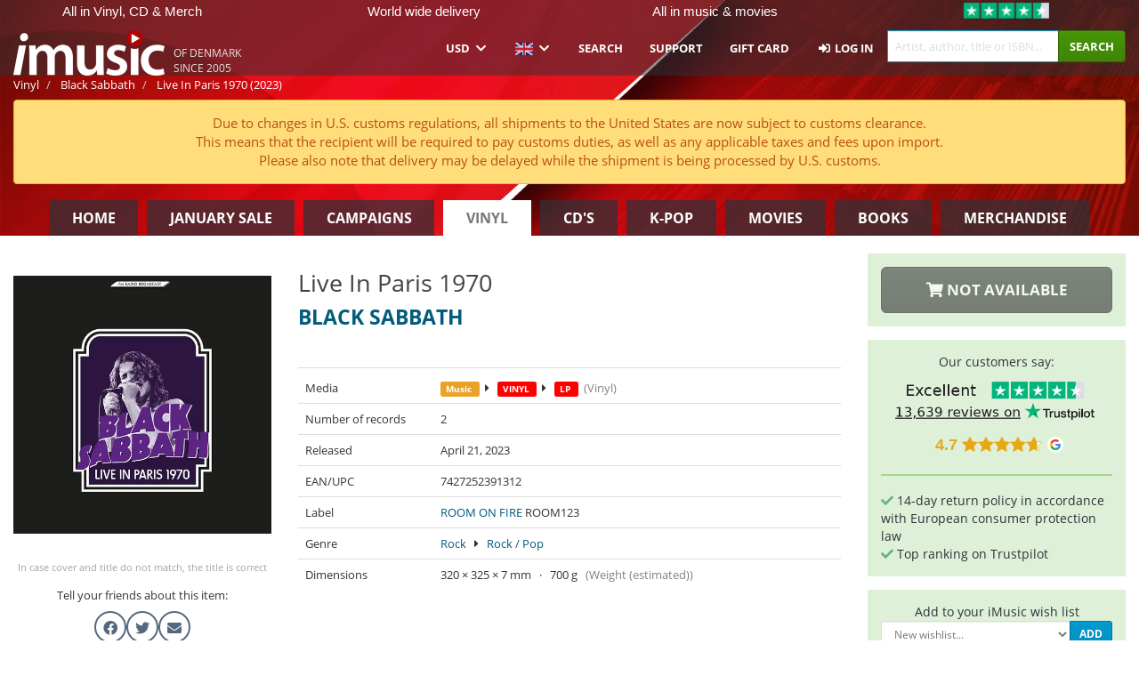

--- FILE ---
content_type: text/html; charset=UTF-8
request_url: https://imusic.co/music/7427252391312/black-sabbath-2023-live-in-paris-1970-lp
body_size: 41535
content:
<!DOCTYPE HTML>
<html lang="en-US" xmlns="http://www.w3.org/1999/html">
<head>
    <title>Black Sabbath · Live In Paris 1970 (LP) (2023)</title>
    <meta name="description" content="LP (VINYL RECORDS) &quot;Live In Paris 1970&quot; by Black Sabbath · 2 units.
Genre: Rock / Pop. Released Apr 21, 2023.
Weighs 700 g."/>
    <meta name="viewport" content="width=device-width, initial-scale=1.0">
    <meta charset="UTF-8">
    <meta http-equiv="X-UA-Compatible" content="IE=edge">
    <meta name="csrf-token" content="o4xulYtRbuph2bjrG5XXmcPOTA37QEO6mYBy34TD">
    <link rel="icon" type="image/png" href="/favicon-194x194.png" sizes="194x194">
    <link rel="canonical" href="https://imusic.co/music/7427252391312/black-sabbath-2023-live-in-paris-1970-lp"/>
    <link rel="preload" as="style" href="https://imusic-static.b-cdn.net/build/assets/main-CS3GLKb6.css" /><link rel="stylesheet" href="https://imusic-static.b-cdn.net/build/assets/main-CS3GLKb6.css" />            <link rel="alternate" hreflang="da-DK" href="https://imusic.dk/music/7427252391312/black-sabbath-2023-live-in-paris-1970-lp"/>
            <link rel="alternate" hreflang="en-US" href="https://imusic.co/music/7427252391312/black-sabbath-2023-live-in-paris-1970-lp"/>
            <link rel="alternate" hreflang="no-NO" href="https://imusic.no/music/7427252391312/black-sabbath-2023-live-in-paris-1970-lp"/>
            <link rel="alternate" hreflang="sv-SE" href="https://imusic.se/music/7427252391312/black-sabbath-2023-live-in-paris-1970-lp"/>
            <link rel="alternate" hreflang="fi-FI" href="https://imusic.fi/music/7427252391312/black-sabbath-2023-live-in-paris-1970-lp"/>
            <link rel="alternate" hreflang="de-DE" href="https://imusic.de/music/7427252391312/black-sabbath-2023-live-in-paris-1970-lp"/>
            <link rel="alternate" hreflang="pt-BR" href="https://imusic.br.com/music/7427252391312/black-sabbath-2023-live-in-paris-1970-lp"/>
            <link rel="alternate" hreflang="en-GB" href="https://imusic.uk/music/7427252391312/black-sabbath-2023-live-in-paris-1970-lp"/>
            <link rel="alternate" hreflang="nl-BE" href="https://imusic.be/music/7427252391312/black-sabbath-2023-live-in-paris-1970-lp"/>
            <link rel="alternate" hreflang="nl-NL" href="https://imusic.nl/music/7427252391312/black-sabbath-2023-live-in-paris-1970-lp"/>
            <link rel="alternate" hreflang="de-CH" href="https://imusic.ch/music/7427252391312/black-sabbath-2023-live-in-paris-1970-lp"/>
            <link rel="alternate" hreflang="es-ES" href="https://imusic.es/music/7427252391312/black-sabbath-2023-live-in-paris-1970-lp"/>
            <link rel="alternate" hreflang="pt-PT" href="https://imusic.pt/music/7427252391312/black-sabbath-2023-live-in-paris-1970-lp"/>
            <link rel="alternate" hreflang="fr-FR" href="https://imusic.fr/music/7427252391312/black-sabbath-2023-live-in-paris-1970-lp"/>
            <link rel="alternate" hreflang="pl-PL" href="https://imusic.pl/music/7427252391312/black-sabbath-2023-live-in-paris-1970-lp"/>
            <link rel="alternate" hreflang="en-SG" href="https://imusic.sg/music/7427252391312/black-sabbath-2023-live-in-paris-1970-lp"/>
            <link rel="alternate" hreflang="en-AU" href="https://imusic.au/music/7427252391312/black-sabbath-2023-live-in-paris-1970-lp"/>
            <link rel="alternate" hreflang="ja-JP" href="https://imusic.jp/music/7427252391312/black-sabbath-2023-live-in-paris-1970-lp"/>
            <link rel="alternate" hreflang="x-default" href="https://imusic.co/music/7427252391312/black-sabbath-2023-live-in-paris-1970-lp"/>
        <script src="https://imusic-static.b-cdn.net/js/jquery.min.js"
            integrity="sha384-sh7LrJKhZVCSiklvQQdFfWqLoA/0X7Ir40zpIu7mrtoMlWbziSZ6MYKpTk5HoFL0" crossorigin="anonymous"></script>
        <script defer src="https://cdnjs.cloudflare.com/ajax/libs/twitter-bootstrap/3.4.1/js/bootstrap.min.js"
            integrity="sha256-nuL8/2cJ5NDSSwnKD8VqreErSWHtnEP9E7AySL+1ev4=" crossorigin="anonymous"></script>
    <script src="https://cdnjs.cloudflare.com/ajax/libs/jquery.form/4.3.0/jquery.form.min.js"
            integrity="sha384-qlmct0AOBiA2VPZkMY3+2WqkHtIQ9lSdAsAn5RUJD/3vA5MKDgSGcdmIv4ycVxyn" crossorigin="anonymous"></script>
    <link rel="preload" as="style" href="https://imusic-static.b-cdn.net/build/assets/app-Dhfpv9kO.css" /><link rel="modulepreload" href="https://imusic-static.b-cdn.net/build/assets/app-7jlHr0ey.js" /><link rel="stylesheet" href="https://imusic-static.b-cdn.net/build/assets/app-Dhfpv9kO.css" /><script type="module" src="https://imusic-static.b-cdn.net/build/assets/app-7jlHr0ey.js"></script>            
            
        <!-- Open Graph / Facebook Meta Tags -->
        <meta property="og:type" content="music.album">
        <meta property="og:url" content="https://imusic.co/music/7427252391312/black-sabbath-2023-live-in-paris-1970-lp">
        <meta property="og:title" content="Black Sabbath · Live In Paris 1970 (LP) (2023)">
        <meta property="og:description" content="LP (VINYL RECORDS) &quot;Live In Paris 1970&quot; by Black Sabbath · 2 units.
Genre: Rock / Pop. Released Apr 21, 2023.
Weighs 700 g.">
        <meta property="og:image" content="https://imusic.b-cdn.net/images/item/original/312/7427252391312.jpg?black-sabbath-2023-live-in-paris-1970-lp&class=scaled&v=1671120966">
        <meta property="og:image:secure_url" content="https://imusic.b-cdn.net/images/item/original/312/7427252391312.jpg?black-sabbath-2023-live-in-paris-1970-lp&class=scaled&v=1671120966">
        <meta property="og:image:width" content="550">
        <meta property="og:image:height" content="545">
        <meta property="og:site_name" content="iMusic">
        <meta property="og:locale" content="en_US">

                                                <meta property="product:availability" content="out of stock">
                                        <meta property="product:retailer_item_id" content="7427252391312">
                    
        <!-- Twitter Card Meta Tags -->
        <meta name="twitter:card" content="summary_large_image">
        <meta name="twitter:site" content="@imusicdk">
        <meta name="twitter:url" content="https://imusic.co/music/7427252391312/black-sabbath-2023-live-in-paris-1970-lp">
        <meta name="twitter:title" content="Black Sabbath · Live In Paris 1970 (LP) (2023)">
        <meta name="twitter:description" content="LP (VINYL RECORDS) &quot;Live In Paris 1970&quot; by Black Sabbath · 2 units.
Genre: Rock / Pop. Released Apr 21, 2023.
Weighs 700 g.">
        <meta name="twitter:image" content="https://imusic.b-cdn.net/images/item/original/312/7427252391312.jpg?black-sabbath-2023-live-in-paris-1970-lp&class=scaled&v=1671120966">

                                    <meta property="music:musician" content="Black Sabbath">
                                        <meta property="music:release_date" content="2023">
                        
    
    <script>
        if (/MSIE \d|Trident.*rv:/.test(navigator.userAgent)) {
            window.location = 'microsoft-edge:' + window.location;
            setTimeout(function () {
                window.location = 'https://go.microsoft.com/fwlink/?linkid=2135547';
            }, 1)
        }
    </script>

            <link rel="preload" as="style" href="https://imusic-static.b-cdn.net/build/assets/cc-DRDZlMXm.css" /><link rel="modulepreload" href="https://imusic-static.b-cdn.net/build/assets/cc-D4fqQRMT.js" /><link rel="stylesheet" href="https://imusic-static.b-cdn.net/build/assets/cc-DRDZlMXm.css" /><script type="module" src="https://imusic-static.b-cdn.net/build/assets/cc-D4fqQRMT.js"></script>    
                                        
<!-- Bing Analytics -->
<script type="text/plain" data-category="analytics" data-service="Bing Analytics">
         (function(w,d,t,r,u)
  {
    var f,n,i;
    w[u]=w[u]||[],f=function()
    {
      var o={ti:"5649144", enableAutoSpaTracking: true};
      o.q=w[u],w[u]=new UET(o),w[u].push("pageLoad")
    },
    n=d.createElement(t),n.src=r,n.async=1,n.onload=n.onreadystatechange=function()
    {
      var s=this.readyState;
      s&&s!=="loaded"&&s!=="complete"||(f(),n.onload=n.onreadystatechange=null)
    },
    i=d.getElementsByTagName(t)[0],i.parentNode.insertBefore(n,i)
  })
  (window,document,"script","//bat.bing.com/bat.js","uetq");
    window.uetq = window.uetq || [];
    window.uetq.push("config", "tcf", { "enabled" : true });
  if(! window.cookieConsent) {
                    window.uetq.push("consent", "default", {
                        ad_storage: "denied",
                        ad_user_data: "denied",
                        ad_personalization: "denied",
                        personalization_storage: "denied",
                        functionality_storage: "denied",
                        security_storage: "denied",
                        analytics_storage: "denied",
                    });
                }window.addEventListener("cc:onConsent", ({detail}) => {
                    var consent = window.cookieConsent.acceptedService("Bing Analytics", "analytics") ? "granted" : "denied";
                    window.uetq.push("consent", "update", {
                        ad_storage: consent,
                        ad_user_data: consent,
                        ad_personalization: consent,
                        personalization_storage: consent,
                        functionality_storage: consent,
                        security_storage: consent,
                        analytics_storage: consent,
                    });
                });

</script>                                                
<!-- Facebook Pixel -->
<script type="text/plain" data-category="analytics" data-service="Facebook">
    !function (f, b, e, v, n, t, s) {
        if (f.fbq) return;
        n = f.fbq = function () {
            n.callMethod ?
                n.callMethod.apply(n, arguments) : n.queue.push(arguments)
        };
        if (!f._fbq) f._fbq = n;
        n.push = n;
        n.loaded = !0;
        n.version = '2.0';
        n.queue = [];
        t = b.createElement(e);
        t.async = !0;
        t.src = v;
        s = b.getElementsByTagName(e)[0];
        s.parentNode.insertBefore(t, s)
    }(window, document, 'script', 'https://connect.facebook.net/en_US/fbevents.js');
    fbq("init", "354126079849093");


</script>
<noscript><img height="1" width="1" style="display:none" src="https://www.facebook.com/tr?id=354126079849093&ev=PageView&noscript=1"/></noscript>                                                
<!-- Tiktok Pixel -->
<script type="text/plain" data-category="analytics" data-service="Tiktok">
!function (w, d, t) {
    w.TiktokAnalyticsObject=t;var ttq=w[t]=w[t]||[];ttq.methods=["page","track","identify","instances","debug","on","off","once","ready","alias","group","enableCookie","disableCookie"],ttq.setAndDefer=function(t,e){t[e]=function(){t.push([e].concat(Array.prototype.slice.call(arguments,0)))}};for(var i=0;i<ttq.methods.length;i++)ttq.setAndDefer(ttq,ttq.methods[i]);ttq.instance=function(t){for(var e=ttq._i[t]||[],n=0;n<ttq.methods.length;n++)ttq.setAndDefer(e,ttq.methods[n]);return e},ttq.load=function(e,n){var i="https://analytics.tiktok.com/i18n/pixel/events.js";ttq._i=ttq._i||{},ttq._i[e]=[],ttq._i[e]._u=i,ttq._t=ttq._t||{},ttq._t[e]=+new Date,ttq._o=ttq._o||{},ttq._o[e]=n||{};var o=document.createElement("script");o.type="text/javascript",o.async=!0,o.src=i+"?sdkid="+e+"&lib="+t;var a=document.getElementsByTagName("script")[0];a.parentNode.insertBefore(o,a)};
    ttq.load('CB1D583C77U7034R0P1G');

}(window, document, 'ttq');</script>                                                
<!-- Google Analytics -->
<script type="text/javascript" data-category="analytics" data-service="Google Analytics" async src="https://www.googletagmanager.com/gtag/js?id=G-XQB26GNDXN"></script>
<script type="text/javascript" data-category="analytics" data-service="Google Analytics">
window.dataLayer = window.dataLayer || [];
function gtag() { dataLayer.push(arguments); }if(! window.cookieConsent) {
                    gtag("consent", "default", {
                        ad_storage: "denied",
                        ad_user_data: "denied",
                        ad_personalization: "denied",
                        personalization_storage: "denied",
                        functionality_storage: "denied",
                        security_storage: "denied",
                        analytics_storage: "denied",
                    });
                }window.addEventListener("cc:onConsent", ({detail}) => {
                    var consent = window.cookieConsent.acceptedService("Google Analytics", "analytics") ? "granted" : "denied";
                    gtag("consent", "update", {
                        ad_storage: consent,
                        ad_user_data: consent,
                        ad_personalization: consent,
                        personalization_storage: consent,
                        functionality_storage: consent,
                        security_storage: consent,
                        analytics_storage: consent,
                    }); gtag("js", new Date()); gtag("config", "G-XQB26GNDXN", {"anonymize_ip":true});
gtag("config", "AW-460148317", {"anonymize_ip":true,"send_page_view":false});
});

</script>                                                                                                
<!-- Reddit -->
<script type='text/plain' data-category='analytics' data-service='Reddit'>
!function(w,d){if(!w.rdt){var p=w.rdt=function(){p.sendEvent?p.sendEvent.apply(p,arguments):p.callQueue.push(arguments)};p.callQueue=[];var t=d.createElement('script');t.src='https://www.redditstatic.com/ads/pixel.js',t.async=!0;var s=d.getElementsByTagName('script')[0];s.parentNode.insertBefore(t,s)}}(window,document);rdt('init','a2_edj3et5f8jg9', {'useDecimalCurrencyValues':true,'email':'','externalId':''});rdt('track', 'PageVisit');

</script>                                            </head>
<body class="white-background">
<div class="container-fluid pagetop relative ">
            <div style="position: absolute; top: 0; bottom: 0; right: 0; left: 0; width: 100%; height: 100%; z-index: -1;">
            <img alt='Hero banner' loading='lazy' decoding='async' style='height: 100%; width: 100%; object-fit: cover; display: block;' srcset='https://imusic-static.b-cdn.net/storage/banners/vinyl/hero.vn.red.png?t=1655715352 640w, https://imusic-static.b-cdn.net/storage/banners/vinyl/hero.vn.red.png?t=1655715352 1024w' sizes='(max-width: 770px) 640px, 771px' src='https://imusic-static.b-cdn.net/storage/banners/vinyl/hero.vn.red.png?t=1655715352'>        </div>
        <nav class="row navbar navbar-default navbar-fixed-top hidden-print light" id="navbar-background"
         style="height: 85px"
         role="navigation">
                    <div class="top-banner" id="top-banner">
                <div class="messages">
                                    <span class="banner-phrase">All in Vinyl, CD & Merch</span>
                                    <span class="banner-phrase">World wide delivery</span>
                                    <span class="banner-phrase">All in music & movies</span>
                                    <span class="banner-phrase">Huge in k-pop</span>
                                    <span class="banner-phrase">7+ million items</span>
                                </div>
                <div class="tp">
                    <a href="https://www.trustpilot.com/review/www.imusic.dk" target="_blank">
                    <img loading="lazy" decoding="async" src="https://imusic-static.b-cdn.net/storage/trustpilot/small.png" style="width: auto; max-height: 18px; max-width: 250px; vertical-align: bottom;"
                         alt="Top-rated on Trustpilot based on thousands of customer reviews"/>
                    </a>
                </div>
            </div>
        
        <div class="container-fluid">
            <div class="navbar-header flex justify-between items-center">
                <div class="flex align-items-center">
                    <button type="button" class="navbar-toggle" id="navbar-menu-toggle" data-toggle="collapse" data-target="#top-navbar" style="float: none; margin-right: 5px;">
                        <span class="sr-only">Toggle navigation</span>
                        <span class="icon-bar"></span>
                        <span class="icon-bar"></span>
                        <span class="icon-bar" style="width: 12px;"></span>
                    </button>

                    <a href="/">
                        <div id="logo" style="background-image: url(https://imusic-static.b-cdn.net/images/logo.png)"></div>
                    </a>
                </div>

                <div class="flex align-items-center gap-2">
                    <button type="button" class="navbar-toggle search" data-toggle="collapse" data-target="#top-navbar-search">
                        <span class="fa fa-search"></span>
                    </button>

                    <button type="button" class="navbar-toggle">
                        <a href="/page/customer">
                            <span class="fa fa-user text-white"></span>
                        </a>
                    </button>

                    
                                            <span id="tagline">Of Denmark since 2005</span>
                                    </div>
            </div>

            <div class="collapse navbar-collapse" id="top-navbar-search" aria-expanded="false" style="height: 1px">
                <form action="/vinyl/search" role="search" class="visible-xs visible-sm hidden-print mt-4">
                    <div class="form-group mb-0">
                        <div class="input-group">
                            <input type="text" class="form-control" value=""
                                id="mainsearch3" name="query" placeholder="Artist, author, title or ISBN..."
                            >
                            <div class="input-group-btn">
                                <button class="btn btn-success" type="submit">Søg</button>
                            </div>
                        </div>
                    </div>
                </form>
            </div>

            <div class="collapse navbar-collapse" id="top-navbar" aria-expanded="false" style="height: 1px">
                <ul class="nav navbar-nav navbar-right" id="menu">
                    <li class="dropdown visible-xs">
                        <a href="#" class="dropdown-toggle" data-toggle="dropdown" onclick="return false" role="button"
                           aria-haspopup="true" aria-expanded="false">
                            <span class="lang-flag">Kategorier</span>
                            <span class="fa fa-chevron-down"></span>
                        </a>
                        <ul class="dropdown-menu" role="menu">
                                                            <li>
                                    <a href="/">
                                        Home                                    </a>
                                </li>
                                                            <li>
                                    <a href="/januarysale">
                                        January Sale                                    </a>
                                </li>
                                                            <li>
                                    <a href="/campaigns">
                                        Campaigns                                    </a>
                                </li>
                                                            <li>
                                    <a href="/vinyl">
                                        Vinyl                                    </a>
                                </li>
                                                            <li>
                                    <a href="/music">
                                        CD's                                    </a>
                                </li>
                                                            <li>
                                    <a href="/kpop">
                                        K-pop                                    </a>
                                </li>
                                                            <li>
                                    <a href="/movies">
                                        Movies                                    </a>
                                </li>
                                                            <li>
                                    <a href="/books">
                                        Books                                    </a>
                                </li>
                                                            <li>
                                    <a href="/merchandise">
                                        Merchandise                                    </a>
                                </li>
                                                    </ul>
                    </li>
                                        <li class="dropdown btn-group">
                        <a href="#" class="dropdown-toggle" data-toggle="dropdown" onclick="return false" role="button"
                           aria-haspopup="true" aria-expanded="false">
                            USD                            <span class="fa fa-chevron-down"></span>
                        </a>
                        <ul class="dropdown-menu" role="menu" id="currency-dropdown">
                                                            <li>
                                    <a role="menuitemradio"
                                       onclick="location.search = 'changeCurrency=AUD'">
                                        AUD &nbsp;
                                        <span class="text-muted pr-4">(Australian Dollars)</span>
                                                                                    <span class="pull-right">A$</span>
                                                                            </a>
                                </li>
                                                            <li>
                                    <a role="menuitemradio"
                                       onclick="location.search = 'changeCurrency=BRL'">
                                        BRL &nbsp;
                                        <span class="text-muted pr-4">(Brazilian real)</span>
                                                                                    <span class="pull-right">R$</span>
                                                                            </a>
                                </li>
                                                            <li>
                                    <a role="menuitemradio"
                                       onclick="location.search = 'changeCurrency=CAD'">
                                        CAD &nbsp;
                                        <span class="text-muted pr-4">(Canadian Dollars)</span>
                                                                                    <span class="pull-right">CA$</span>
                                                                            </a>
                                </li>
                                                            <li>
                                    <a role="menuitemradio"
                                       onclick="location.search = 'changeCurrency=CHF'">
                                        CHF &nbsp;
                                        <span class="text-muted pr-4">(Swiss francs)</span>
                                                                                    <span class="pull-right">SFr.</span>
                                                                            </a>
                                </li>
                                                            <li>
                                    <a role="menuitemradio"
                                       onclick="location.search = 'changeCurrency=CNY'">
                                        CNY &nbsp;
                                        <span class="text-muted pr-4">(Chinese yuan)</span>
                                                                                    <span class="pull-right">元</span>
                                                                            </a>
                                </li>
                                                            <li>
                                    <a role="menuitemradio"
                                       onclick="location.search = 'changeCurrency=CZK'">
                                        CZK &nbsp;
                                        <span class="text-muted pr-4">(Czech koruny)</span>
                                                                                    <span class="pull-right">Kč</span>
                                                                            </a>
                                </li>
                                                            <li>
                                    <a role="menuitemradio"
                                       onclick="location.search = 'changeCurrency=DKK'">
                                        DKK &nbsp;
                                        <span class="text-muted pr-4">(Danske kroner)</span>
                                                                            </a>
                                </li>
                                                            <li>
                                    <a role="menuitemradio"
                                       onclick="location.search = 'changeCurrency=EUR'">
                                        EUR &nbsp;
                                        <span class="text-muted pr-4">(Euro)</span>
                                                                                    <span class="pull-right">€</span>
                                                                            </a>
                                </li>
                                                            <li>
                                    <a role="menuitemradio"
                                       onclick="location.search = 'changeCurrency=GBP'">
                                        GBP &nbsp;
                                        <span class="text-muted pr-4">(Pounds Sterling)</span>
                                                                                    <span class="pull-right">£</span>
                                                                            </a>
                                </li>
                                                            <li>
                                    <a role="menuitemradio"
                                       onclick="location.search = 'changeCurrency=HKD'">
                                        HKD &nbsp;
                                        <span class="text-muted pr-4">(Hong Kong dollars)</span>
                                                                                    <span class="pull-right">HK$</span>
                                                                            </a>
                                </li>
                                                            <li>
                                    <a role="menuitemradio"
                                       onclick="location.search = 'changeCurrency=HUF'">
                                        HUF &nbsp;
                                        <span class="text-muted pr-4">(Hungarian forints)</span>
                                                                                    <span class="pull-right">Ft</span>
                                                                            </a>
                                </li>
                                                            <li>
                                    <a role="menuitemradio"
                                       onclick="location.search = 'changeCurrency=ILS'">
                                        ILS &nbsp;
                                        <span class="text-muted pr-4">(Israeli shekel)</span>
                                                                                    <span class="pull-right">₪</span>
                                                                            </a>
                                </li>
                                                            <li>
                                    <a role="menuitemradio"
                                       onclick="location.search = 'changeCurrency=ISK'">
                                        ISK &nbsp;
                                        <span class="text-muted pr-4">(Icelandic kronur)</span>
                                                                                    <span class="pull-right">Íkr</span>
                                                                            </a>
                                </li>
                                                            <li>
                                    <a role="menuitemradio"
                                       onclick="location.search = 'changeCurrency=JPY'">
                                        JPY &nbsp;
                                        <span class="text-muted pr-4">(Japanese yen)</span>
                                                                                    <span class="pull-right">¥</span>
                                                                            </a>
                                </li>
                                                            <li>
                                    <a role="menuitemradio"
                                       onclick="location.search = 'changeCurrency=KRW'">
                                        KRW &nbsp;
                                        <span class="text-muted pr-4">(South Korean won)</span>
                                                                                    <span class="pull-right">₩</span>
                                                                            </a>
                                </li>
                                                            <li>
                                    <a role="menuitemradio"
                                       onclick="location.search = 'changeCurrency=MXN'">
                                        MXN &nbsp;
                                        <span class="text-muted pr-4">(Mexican peso)</span>
                                                                                    <span class="pull-right">Mex$</span>
                                                                            </a>
                                </li>
                                                            <li>
                                    <a role="menuitemradio"
                                       onclick="location.search = 'changeCurrency=NOK'">
                                        NOK &nbsp;
                                        <span class="text-muted pr-4">(Norwegian kroner)</span>
                                                                                    <span class="pull-right">NOK</span>
                                                                            </a>
                                </li>
                                                            <li>
                                    <a role="menuitemradio"
                                       onclick="location.search = 'changeCurrency=NZD'">
                                        NZD &nbsp;
                                        <span class="text-muted pr-4">(New Zealand dollars)</span>
                                                                                    <span class="pull-right">NZ$</span>
                                                                            </a>
                                </li>
                                                            <li>
                                    <a role="menuitemradio"
                                       onclick="location.search = 'changeCurrency=PLN'">
                                        PLN &nbsp;
                                        <span class="text-muted pr-4">(Polish złotys)</span>
                                                                                    <span class="pull-right">zł</span>
                                                                            </a>
                                </li>
                                                            <li>
                                    <a role="menuitemradio"
                                       onclick="location.search = 'changeCurrency=SEK'">
                                        SEK &nbsp;
                                        <span class="text-muted pr-4">(Svenske kroner)</span>
                                                                                    <span class="pull-right">SEK</span>
                                                                            </a>
                                </li>
                                                            <li>
                                    <a role="menuitemradio"
                                       onclick="location.search = 'changeCurrency=SGD'">
                                        SGD &nbsp;
                                        <span class="text-muted pr-4">(Singapore dollars)</span>
                                                                                    <span class="pull-right">S$</span>
                                                                            </a>
                                </li>
                                                            <li>
                                    <a role="menuitemradio"
                                       onclick="location.search = 'changeCurrency=TRY'">
                                        TRY &nbsp;
                                        <span class="text-muted pr-4">(Turkish lira)</span>
                                                                                    <span class="pull-right">₺</span>
                                                                            </a>
                                </li>
                                                            <li>
                                    <a role="menuitemradio"
                                       onclick="location.search = 'changeCurrency=USD'">
                                        USD &nbsp;
                                        <span class="text-muted pr-4">(Dollars)</span>
                                                                                    <span class="pull-right">$</span>
                                                                            </a>
                                </li>
                                                            <li>
                                    <a role="menuitemradio"
                                       onclick="location.search = 'changeCurrency=ZAR'">
                                        ZAR &nbsp;
                                        <span class="text-muted pr-4">(South African rand)</span>
                                                                                    <span class="pull-right">R</span>
                                                                            </a>
                                </li>
                                                    </ul>
                    </li>
                    <li class="dropdown">
                        <a href="#" class="dropdown-toggle" data-toggle="dropdown" onclick="return false" role="button"
                           aria-haspopup="true" aria-expanded="false">
                            <span class="lang-flag"><img src="https://imusic-static.b-cdn.net/images/langs/en.png" height="14" title="English" alt="en"></img></span>
                            <span class="fa fa-chevron-down"></span>
                        </a>
                        <ul class="dropdown-menu" role="menu">
                                                            <li><a role="menuitemradio"  rel="alternate" href="https://imusic.dk/music/7427252391312/black-sabbath-2023-live-in-paris-1970-lp" hreflang="da-DK"><span class="lang-flag"><img src="https://imusic-static.b-cdn.net/images/flags/dk.png" height="14" title="DK" alt="DK"></img></span> <span class="lang-text">Dansk</span></a></li>
                                                            <li><a role="menuitemradio"  rel="alternate" href="https://imusic.de/music/7427252391312/black-sabbath-2023-live-in-paris-1970-lp" hreflang="de-DE"><span class="lang-flag"><img src="https://imusic-static.b-cdn.net/images/flags/de.png" height="14" title="DE" alt="DE"></img></span> <span class="lang-text">Deutsch</span></a></li>
                                                            <li><a role="menuitemradio"  rel="alternate" href="https://imusic.ch/music/7427252391312/black-sabbath-2023-live-in-paris-1970-lp" hreflang="de-CH"><span class="lang-flag"><img src="https://imusic-static.b-cdn.net/images/flags/ch.png" height="14" title="CH" alt="CH"></img></span> <span class="lang-text">Deutsch (Switzerland)</span></a></li>
                                                            <li><a role="menuitemradio"  rel="alternate" href="https://imusic.co/music/7427252391312/black-sabbath-2023-live-in-paris-1970-lp" hreflang="en-US"><span class="lang-flag"><img src="https://imusic-static.b-cdn.net/images/flags/us.png" height="14" title="US" alt="US"></img></span> <span class="lang-text">English</span></a></li>
                                                            <li><a role="menuitemradio"  rel="alternate" href="https://imusic.au/music/7427252391312/black-sabbath-2023-live-in-paris-1970-lp" hreflang="en-AU"><span class="lang-flag"><img src="https://imusic-static.b-cdn.net/images/flags/au.png" height="14" title="AU" alt="AU"></img></span> <span class="lang-text">English (Australia)</span></a></li>
                                                            <li><a role="menuitemradio"  rel="alternate" href="https://imusic.sg/music/7427252391312/black-sabbath-2023-live-in-paris-1970-lp" hreflang="en-SG"><span class="lang-flag"><img src="https://imusic-static.b-cdn.net/images/flags/sg.png" height="14" title="SG" alt="SG"></img></span> <span class="lang-text">English (Singapore)</span></a></li>
                                                            <li><a role="menuitemradio"  rel="alternate" href="https://imusic.uk/music/7427252391312/black-sabbath-2023-live-in-paris-1970-lp" hreflang="en-GB"><span class="lang-flag"><img src="https://imusic-static.b-cdn.net/images/flags/gb.png" height="14" title="GB" alt="GB"></img></span> <span class="lang-text">English (United Kingdom)</span></a></li>
                                                            <li><a role="menuitemradio"  rel="alternate" href="https://imusic.es/music/7427252391312/black-sabbath-2023-live-in-paris-1970-lp" hreflang="es-ES"><span class="lang-flag"><img src="https://imusic-static.b-cdn.net/images/flags/es.png" height="14" title="ES" alt="ES"></img></span> <span class="lang-text">Español</span></a></li>
                                                            <li><a role="menuitemradio"  rel="alternate" href="https://imusic.fr/music/7427252391312/black-sabbath-2023-live-in-paris-1970-lp" hreflang="fr-FR"><span class="lang-flag"><img src="https://imusic-static.b-cdn.net/images/flags/fr.png" height="14" title="FR" alt="FR"></img></span> <span class="lang-text">Français</span></a></li>
                                                            <li><a role="menuitemradio"  rel="alternate" href="https://imusic.nl/music/7427252391312/black-sabbath-2023-live-in-paris-1970-lp" hreflang="nl-NL"><span class="lang-flag"><img src="https://imusic-static.b-cdn.net/images/flags/nl.png" height="14" title="NL" alt="NL"></img></span> <span class="lang-text">Nederlands</span></a></li>
                                                            <li><a role="menuitemradio"  rel="alternate" href="https://imusic.no/music/7427252391312/black-sabbath-2023-live-in-paris-1970-lp" hreflang="no-NO"><span class="lang-flag"><img src="https://imusic-static.b-cdn.net/images/flags/no.png" height="14" title="NO" alt="NO"></img></span> <span class="lang-text">Norsk</span></a></li>
                                                            <li><a role="menuitemradio"  rel="alternate" href="https://imusic.pl/music/7427252391312/black-sabbath-2023-live-in-paris-1970-lp" hreflang="pl-PL"><span class="lang-flag"><img src="https://imusic-static.b-cdn.net/images/flags/pl.png" height="14" title="PL" alt="PL"></img></span> <span class="lang-text">Polski</span></a></li>
                                                            <li><a role="menuitemradio"  rel="alternate" href="https://imusic.pt/music/7427252391312/black-sabbath-2023-live-in-paris-1970-lp" hreflang="pt-PT"><span class="lang-flag"><img src="https://imusic-static.b-cdn.net/images/flags/pt.png" height="14" title="PT" alt="PT"></img></span> <span class="lang-text">Português</span></a></li>
                                                            <li><a role="menuitemradio"  rel="alternate" href="https://imusic.br.com/music/7427252391312/black-sabbath-2023-live-in-paris-1970-lp" hreflang="pt-BR"><span class="lang-flag"><img src="https://imusic-static.b-cdn.net/images/flags/br.png" height="14" title="BR" alt="BR"></img></span> <span class="lang-text">Português do Brasil</span></a></li>
                                                            <li><a role="menuitemradio"  rel="alternate" href="https://imusic.fi/music/7427252391312/black-sabbath-2023-live-in-paris-1970-lp" hreflang="fi-FI"><span class="lang-flag"><img src="https://imusic-static.b-cdn.net/images/flags/fi.png" height="14" title="FI" alt="FI"></img></span> <span class="lang-text">Suomi</span></a></li>
                                                            <li><a role="menuitemradio"  rel="alternate" href="https://imusic.se/music/7427252391312/black-sabbath-2023-live-in-paris-1970-lp" hreflang="sv-SE"><span class="lang-flag"><img src="https://imusic-static.b-cdn.net/images/flags/se.png" height="14" title="SE" alt="SE"></img></span> <span class="lang-text">Svenska</span></a></li>
                                                            <li><a role="menuitemradio"  rel="alternate" href="https://imusic.be/music/7427252391312/black-sabbath-2023-live-in-paris-1970-lp" hreflang="nl-BE"><span class="lang-flag"><img src="https://imusic-static.b-cdn.net/images/flags/be.png" height="14" title="BE" alt="BE"></img></span> <span class="lang-text">Vlaamse (Belgium)</span></a></li>
                                                            <li><a role="menuitemradio"  rel="alternate" href="https://imusic.jp/music/7427252391312/black-sabbath-2023-live-in-paris-1970-lp" hreflang="ja-JP"><span class="lang-flag"><img src="https://imusic-static.b-cdn.net/images/flags/jp.png" height="14" title="JP" alt="JP"></img></span> <span class="lang-text">日本語</span></a></li>
                                                    </ul>
                    </li>
                                            <li class="dropdown">
            <a href="/page/search" class="hidden-xs hidden-sm" role="button" aria-haspopup="true" aria-expanded="false">Search</a>
        <a href="#" class="hidden-md hidden-lg dropdown-toggle" data-toggle="dropdown" onclick="return false" role="button" aria-haspopup="true" aria-expanded="false">Search</a>
        <ul class="dropdown-menu multi-level" role="menu">
            <li class="hidden-md hidden-lg">
                <a href="/page/search" role="menuitem"><span class="fa fa-search"> </span>&nbsp;Search</a>            </li>
                                                        <li class="">
                    
                                          <a class="inline-block" href="/page/search?advanced=1" role="menuitem"><span class="fa fa-search-plus"> </span>&nbsp;Advanced Search Options</a>                    
                                    </li>
                    </ul>
    </li>

                                            <li class="dropdown">
            <a href="/page/contact" class="hidden-xs hidden-sm" role="button" aria-haspopup="true" aria-expanded="false">Support</a>
        <a href="#" class="hidden-md hidden-lg dropdown-toggle" data-toggle="dropdown" onclick="return false" role="button" aria-haspopup="true" aria-expanded="false">Support</a>
        <ul class="dropdown-menu multi-level" role="menu">
            <li class="hidden-md hidden-lg">
                <a href="/page/contact" role="menuitem">Support</a>            </li>
                                                        <li class="">
                    
                                          <a class="inline-block" href="/exposure/6488/vigtig-info-i-forbindelse-med-julen" role="menuitem"><span class="fa fa-tree"> </span>&nbsp;Christmas Info</a>                    
                                    </li>
                                            <li class="">
                    
                                          <a class="inline-block" href="/page/faq" role="menuitem">General FAQ</a>                    
                                    </li>
                                            <li class="">
                    
                                          <a class="inline-block" href="/exposure/10037/vinyl-faq" role="menuitem">Vinyl FAQ</a>                    
                                    </li>
                                            <li class="">
                    
                                          <a class="inline-block" href="/page/contact" role="menuitem">Contact</a>                    
                                    </li>
                    </ul>
    </li>

                                            <li class="dropdown">
      <a href="/giftcard" role="menuitem">Gift Card</a>    </li>

                                            <li class="dropdown">
      <a href="/page/login" role="menuitem"><span class="fa fa-sign-in-alt"> </span>&nbsp;Log in</a>    </li>

                                                                <li class="visible-md visible-lg">
                            <div id="searchbar">
                                <form action="/vinyl/search">
                                    <div class="input-group search-form-group">
                                        <input type="text" class="form-control typeahead" id="mainsearch" name="query"
                                               value=""
                                               placeholder="Artist, author, title or ISBN..." autocomplete="off" accesskey="f"/>
                                        <span class="input-group-btn">
                                            <button class="btn btn-success" type="submit">Search</button>
                                        </span>
                                    </div>
                                </form>
                            </div>
                        </li>
                    
                    
<li class="dropdown cart  hidden-xs">
    </li>                    
<li class="hidden-xs cart-btn">
    </li>                </ul>
            </div>
        </div>
    </nav>

    <div id="breadcrumb" class="row breadcrumb-container hidden-print" style="margin-top: 78px">
        <ol class="breadcrumb light" itemscope itemtype="https://schema.org/BreadcrumbList">
                                        <li itemprop="itemListElement" itemscope itemtype="https://schema.org/ListItem">
                    <a itemprop="item" itemtype="https://schema.org/Thing" href="/vinyl">
                        <span itemprop="name">Vinyl</span>
                    </a>
                    <meta itemprop="position" content="1"/>
                </li>
                            <li itemprop="itemListElement" itemscope itemtype="https://schema.org/ListItem">
                    <a itemprop="item" itemtype="https://schema.org/Thing" href="/artist/Black+Sabbath">
                        <span itemprop="name">Black Sabbath</span>
                    </a>
                    <meta itemprop="position" content="2"/>
                </li>
                            <li itemprop="itemListElement" itemscope itemtype="https://schema.org/ListItem">
                    <a itemprop="item" itemtype="https://schema.org/Thing" href="/music/7427252391312/black-sabbath-2023-live-in-paris-1970-lp">
                        <span itemprop="name">Live In Paris 1970 (2023)</span>
                    </a>
                    <meta itemprop="position" content="3"/>
                </li>
                                </ol>
    </div>

    <div class="row row-centered hidden-print">
        <div class="col-centered col-sm-10 col-xs-12" id="messages">
                    </div>
    </div>


                            <div style="font-size: 1.5rem" class="alert alert-warning text-center" role="alert">
    <p>
        Due to changes in U.S. customs regulations, all shipments to the United States are now subject to customs clearance. <br />
        This means that the recipient will be required to pay customs duties, as well as any applicable taxes and fees upon import.<br />
        Please also note that delivery may be delayed while the shipment is being processed by U.S. customs.
    </p>
</div>            
    <div id="tabs" class="row hidden-print">
        <div class="container">
            <div class="row">
                                <ul class="nav nav-tabs nav-justified hidden-xs hidden-sm">
                                            <li class="overhead-size "
                            style="font-size: calc(100vw / (9 * 9))">
                            <a href="/"
                               style="padding: calc(100vw / (9 * 16))">
                                Home                            </a>
                        </li>
                                            <li class="overhead-size "
                            style="font-size: calc(100vw / (9 * 9))">
                            <a href="/januarysale"
                               style="padding: calc(100vw / (9 * 16))">
                                January Sale                            </a>
                        </li>
                                            <li class="overhead-size "
                            style="font-size: calc(100vw / (9 * 9))">
                            <a href="/campaigns"
                               style="padding: calc(100vw / (9 * 16))">
                                Campaigns                            </a>
                        </li>
                                            <li class="overhead-size active"
                            style="font-size: calc(100vw / (9 * 9))">
                            <a href="/vinyl"
                               style="padding: calc(100vw / (9 * 16))">
                                Vinyl                            </a>
                        </li>
                                            <li class="overhead-size "
                            style="font-size: calc(100vw / (9 * 9))">
                            <a href="/music"
                               style="padding: calc(100vw / (9 * 16))">
                                CD's                            </a>
                        </li>
                                            <li class="overhead-size "
                            style="font-size: calc(100vw / (9 * 9))">
                            <a href="/kpop"
                               style="padding: calc(100vw / (9 * 16))">
                                K-pop                            </a>
                        </li>
                                            <li class="overhead-size "
                            style="font-size: calc(100vw / (9 * 9))">
                            <a href="/movies"
                               style="padding: calc(100vw / (9 * 16))">
                                Movies                            </a>
                        </li>
                                            <li class="overhead-size "
                            style="font-size: calc(100vw / (9 * 9))">
                            <a href="/books"
                               style="padding: calc(100vw / (9 * 16))">
                                Books                            </a>
                        </li>
                                            <li class="overhead-size "
                            style="font-size: calc(100vw / (9 * 9))">
                            <a href="/merchandise"
                               style="padding: calc(100vw / (9 * 16))">
                                Merchandise                            </a>
                        </li>
                                    </ul>
            </div>
        </div>
    </div>

            <form action="/vinyl/search" role="search"
              class="visible-xs visible-sm hidden-print">
            <div class="form-group">
                <div class="input-group">
                    <div class="input-group-btn">
                        <button type="button" class="btn btn-default dropdown-toggle" data-toggle="dropdown">
                            Vinyl <span class="caret"></span>
                        </button>
                        <ul class="dropdown-menu">
                                                            <li><a href="/">Home</a></li>
                                                            <li><a href="/januarysale">January Sale</a></li>
                                                            <li><a href="/campaigns">Campaigns</a></li>
                                                            <li><a href="/vinyl">Vinyl</a></li>
                                                            <li><a href="/music">CD's</a></li>
                                                            <li><a href="/kpop">K-pop</a></li>
                                                            <li><a href="/movies">Movies</a></li>
                                                            <li><a href="/books">Books</a></li>
                                                            <li><a href="/merchandise">Merchandise</a></li>
                                                    </ul>
                    </div>
                    <input type="text" class="form-control" value=""
                           id="mainsearch2" name="query" placeholder="Artist, author, title or ISBN...">
                    <div class="input-group-btn">
                        <button class="btn btn-success" type="submit">Search</button>
                    </div>

                </div>
            </div>
        </form>
    </div>

<div class="white-background">
    <div class="container-fluid " id="content">
                    <link rel="preload" as="style" href="https://imusic-static.b-cdn.net/build/assets/item-Ce1H3Bte.css" /><link rel="modulepreload" href="https://imusic-static.b-cdn.net/build/assets/item-l3_H_4af.js" /><link rel="stylesheet" href="https://imusic-static.b-cdn.net/build/assets/item-Ce1H3Bte.css" /><script type="module" src="https://imusic-static.b-cdn.net/build/assets/item-l3_H_4af.js"></script>
<div class="row">
    <div class="col-md-3 col-sm-6 col-xs-12 item-container">
        <div class="text-center side-column pull-right-lg append-exposure-tag-container-on-devices">
            <div class="item-cover-container">
                <img loading="lazy" decoding="async" class="item-cover" src="https://imusic.b-cdn.net/images/item/original/312/7427252391312.jpg?black-sabbath-2023-live-in-paris-1970-lp&class=scaled&v=1671120966"
                     alt="Live In Paris 1970 - Black Sabbath - Music - ROOM ON FIRE - 7427252391312 - April 21, 2023">
            </div>
                                                                                        
            <span class="help-block cover-notice">
                In case cover and title do not match, the title is correct            </span>
            <div style="margin-top: 15px;" class="hidden-xs">
                <p class="text-center">Tell your friends about this item:</p>
                <div class="row row-centered margin-bottom">
                    <div class="col-centered">
                        <ul class="list-inline social light-bg">
                            <li class="facebook">
                                <a href="https://www.facebook.com/sharer.php?p%5Burl%5D=https%3A%2F%2Fimusic.co%2Fmusic%2F7427252391312%2Fblack-sabbath-2023-live-in-paris-1970-lp"
                                   target="_blank" title="Del på Facebook">
                                    <i class="fab fa-facebook fa-2x"></i>
                                </a>
                            </li>
                            <li class="twitter">
                                <a href="https://twitter.com/share?url=https%3A%2F%2Fimusic.co%2Fmusic%2F7427252391312%2Fblack-sabbath-2023-live-in-paris-1970-lp&text=Black%20Sabbath%20%C2%B7%20Live%20In%20Paris%201970%20%28LP%29%20%282023%29" target="_blank" title="Del på Twitter">
                                    <i class="fab fa-twitter fa-2x"></i>
                                </a>
                            </li>
                            <li class="sendmail">
                                <a href="mailto:?subject=Black%20Sabbath%20%C2%B7%20Live%20In%20Paris%201970%20%28LP%29%20%282023%29&body=https%3A%2F%2Fimusic.co%2Fmusic%2F7427252391312%2Fblack-sabbath-2023-live-in-paris-1970-lp"
                                   title="Send på mail">
                                    <i class="fas fa-envelope fa-2x"> </i>
                                </a>
                            </li>
                        </ul>
                    </div>
                </div>
            </div>
        </div>

        <h1 class="h2 title visible-xs">
                            <div class="artist h2">
                    <a href="/artist/Black+Sabbath" title="Search for other releases featuring Black Sabbath">Black Sabbath</a>                </div>
                        Live In Paris 1970                            <span class="hidden">
                    Black Sabbath                </span>
                                </h1>

        
        
            </div>

            <script type="application/ld+json">
            {"@context":"http://schema.org","@graph":[{"@context":"http://schema.org","@type":"Product","name":"Live In Paris 1970","description":"","image":"https://imusic.b-cdn.net/images/item/original/312/7427252391312.jpg?black-sabbath-2023-live-in-paris-1970-lp\u0026class=scaled\u0026v=1671120966","gtin13":"7427252391312","offers":{"@type":"Offer","availability":"https://schema.org/OutOfStock","itemCondition":"https://schema.org/NewCondition","priceValidUntil":"2026-01-22T11:58:59+01:00","priceCurrency":"USD","url":"https://imusic.co/music/7427252391312/black-sabbath-2023-live-in-paris-1970-lp","hasMerchantReturnPolicy":{"@type":"MerchantReturnPolicy","applicableCountry":["US","AU","CN","JP","MX","NZ","HK","TW"],"returnPolicyCategory":"https://schema.org/MerchantReturnFiniteReturnWindow","merchantReturnDays":14,"returnMethod":"https://schema.org/ReturnByMail","returnFees":"https://schema.org/ReturnFeesCustomerResponsibility"}}},{"@type":"MusicAlbum","name":"Live In Paris 1970","numTracks":0,"byArtist":{"@type":"MusicGroup","name":"Black Sabbath"},"datePublished":"2023-04-21"}]}        </script>
    
    <div class="col-md-3 col-md-push-6 col-sm-6 col-xs-12">
        <div class="side-column pull-left-lg">
            <div class="put-in-cart background-buy">
                                    <div class="row">
                        <div class="col-xs-12">
                            <button class="btn btn-default btn-lg btn-block" disabled>
                                <span class="fas fa-shopping-cart"></span>
                                Not available                            </button>
                                                    </div>
                                            </div>
                            </div>

            
            
            <div class="put-in-cart background-buy">
                <p class="text-center">Our customers say:</p>
                <a style="display:block; text-align: center"
                   href="https://US.trustpilot.com/review/www.imusic.dk?utm_medium=iMusic&utm_source=static">
                    <img loading="lazy" decoding="async" src="https://imusic-static.b-cdn.net/storage/trustpilot/en.png" style="width: 100%; height: auto; max-width: 250px;"/>
                </a>
                                    <div class="text-center" style="margin-top: 10px;">
                        <div id="google-reviews">
    <a href="https://g.co/kgs/NSmDCdC" target="_blank">
        <svg xmlns="http://www.w3.org/2000/svg" viewBox="0 0 220 50" style="height:30px;">
            <text x="10" y="35" font-family="Arial" font-size="30" font-weight="bold"
                  fill="#E6A817">4.7</text>

            <!-- Star 1 (fully filled) -->
            <defs>
                <clipPath id="clip1">
                    <rect x="60" y="0" width="30" height="50"/>
                </clipPath>
            </defs>
            <path d="M75 10 L79.5 19.2 L89.6 20.4 L82.3 27.4 L83.9 37.6 L75 32.8 L66.1 37.6 L67.7 27.4 L60.4 20.4 L70.5 19.2 Z"
                  stroke="#E6A817" stroke-width="1" fill="white"/>
            <path d="M75 10 L79.5 19.2 L89.6 20.4 L82.3 27.4 L83.9 37.6 L75 32.8 L66.1 37.6 L67.7 27.4 L60.4 20.4 L70.5 19.2 Z"
                  stroke="none" fill="#E6A817" clip-path="url(#clip1)"/>

            <!-- Star 2 (fully filled) -->
            <defs>
                <clipPath id="clip2">
                    <rect x="90" y="0" width="30" height="50"/>
                </clipPath>
            </defs>
            <path d="M105 10 L109.5 19.2 L119.6 20.4 L112.3 27.4 L113.9 37.6 L105 32.8 L96.1 37.6 L97.7 27.4 L90.4 20.4 L100.5 19.2 Z"
                  stroke="#E6A817" stroke-width="1" fill="white"/>
            <path d="M105 10 L109.5 19.2 L119.6 20.4 L112.3 27.4 L113.9 37.6 L105 32.8 L96.1 37.6 L97.7 27.4 L90.4 20.4 L100.5 19.2 Z"
                  stroke="none" fill="#E6A817" clip-path="url(#clip2)"/>

            <!-- Star 3 (fully filled) -->
            <defs>
                <clipPath id="clip3">
                    <rect x="120" y="0" width="30" height="50"/>
                </clipPath>
            </defs>
            <path d="M135 10 L139.5 19.2 L149.6 20.4 L142.3 27.4 L143.9 37.6 L135 32.8 L126.1 37.6 L127.7 27.4 L120.4 20.4 L130.5 19.2 Z"
                  stroke="#E6A817" stroke-width="1" fill="white"/>
            <path d="M135 10 L139.5 19.2 L149.6 20.4 L142.3 27.4 L143.9 37.6 L135 32.8 L126.1 37.6 L127.7 27.4 L120.4 20.4 L130.5 19.2 Z"
                  stroke="none" fill="#E6A817" clip-path="url(#clip3)"/>

            <!-- Star 4 (fully filled) -->
            <defs>
                <clipPath id="clip4">
                    <rect x="150" y="0" width="30" height="50"/>
                </clipPath>
            </defs>
            <path d="M165 10 L169.5 19.2 L179.6 20.4 L172.3 27.4 L173.9 37.6 L165 32.8 L156.1 37.6 L157.7 27.4 L150.4 20.4 L160.5 19.2 Z"
                  stroke="#E6A817" stroke-width="1" fill="white"/>
            <path d="M165 10 L169.5 19.2 L179.6 20.4 L172.3 27.4 L173.9 37.6 L165 32.8 L156.1 37.6 L157.7 27.4 L150.4 20.4 L160.5 19.2 Z"
                  stroke="none" fill="#E6A817" clip-path="url(#clip4)"/>

            <!-- Star 5 (partially filled - 80%) -->
            <defs>
                <clipPath id="clip5">
                    <rect x="180" y="0" width="21" height="50"/>
                </clipPath>
            </defs>
            <path d="M195 10 L199.5 19.2 L209.6 20.4 L202.3 27.4 L203.9 37.6 L195 32.8 L186.1 37.6 L187.7 27.4 L180.4 20.4 L190.5 19.2 Z"
                  stroke="#E6A817" stroke-width="1" fill="white"/>
            <path d="M195 10 L199.5 19.2 L209.6 20.4 L202.3 27.4 L203.9 37.6 L195 32.8 L186.1 37.6 L187.7 27.4 L180.4 20.4 L190.5 19.2 Z"
                  stroke="none" fill="#E6A817" clip-path="url(#clip5)"/>
        </svg>
        <img loading="lazy" decoding="async" src="/images/logos/google.png"
             style="width: auto; max-height: 18px; max-width: 250px;"
             alt="Top-vurdering på Google Reviews, baseret på tusinder af anmeldelser."/>
    </a>
</div>                    </div>
                                <div class="row">
                    <div class="col-xs-12">
                        <hr/>
                    </div>
                </div>
                <div class="row">
                    <div class="col-xs-12">
                        <a href="/page/faq">
                            <span class="fas fa-check" style="color: rgb(108, 177, 131)"></span>
                            14-day return policy in accordance with European consumer protection law                        </a>
                    </div>
                </div>
                <div class="row">
                    <div class="col-xs-12">
                        <a href="https://www.trustpilot.com/review/imusic.dk" target="_blank">
                            <span class="fas fa-check" style="color: rgb(108, 177, 131)"></span>
                            Top ranking on Trustpilot                        </a>
                    </div>
                </div>
            </div>

            <div class="put-in-cart background-buy">
                                                <div class="row">
                    <div class="col-xs-12 text-center">
                        <span>Add to your iMusic wish list</span>
                        <form role="form" name="wishlist" id="wishlistForm" method="POST" action="/page/wishlist?itemId=7427252391312&action=addItem" class="form-horizontal"><input type="hidden" name="_form" id="wishlist-_form" value="wishlist" class="form-control"><input type="hidden" name="_token" id="wishlist-_token" value="o4xulYtRbuph2bjrG5XXmcPOTA37QEO6mYBy34TD" class="form-control">
                        <div class="input-group input-group-sm">
                            <select type="select" name="listId" id="wishlist-listId" required="true" class="form-control"><option value="" selected disabled hidden>Add to wish list...</option>
<option value="new" selected>New wishlist...</option>
</select>                            <div class="input-group-btn">
                                <button type="submit" name="add" id="wishlist-add" class="btn btn-info">Add</button>                            </div>
                        </div>
                        </form>
                    </div>
                </div>
                
                            </div>
                                </div>
    </div>
    <div class="col-md-6 col-md-pull-3 col-sm-12 col-xs-12">
        <h2 class="h2 title hidden-xs mb-0">
            <span class="title-text">
                Live In Paris 1970                            </span>
                                                                                                                                                                                                    </h2>
                    <h2 class="h3 artist inline-block hidden-xs mt-1">
                                <a href="/artist/Black+Sabbath" title="Search for other releases featuring Black Sabbath">Black Sabbath</a>            </h2>
        
        <h2 class="title-version-edition mt-0 hidden-xs">
                                </h2>

        <div id="item-description">

            
            
            <ul class="nav nav-tabs" id="itemTabs" role="tablist">
                            </ul>

            <div class="tab-content" id="itemTabsContent">
                <div class="tab-pane fade active in" id="details" role="tabpanel" aria-labelledby="details-tab">
                    
<table class="table" id="item-table">
    <tbody>
    
    
        <tr>
        <td width="25%">Media</td>
        <td>
                        <span class="label" style="background-color: #eaa228">
                Music            </span>
                            &nbsp;  <span class="fas fa-caret-right"></span>  &nbsp;
                <span class="label" style="background-color: #ff0000">
    <acronym title="Vinyl">
        VINYL    </acronym>
</span>
                            &nbsp;  <span class="fas fa-caret-right"></span>  &nbsp;
                <span class="label" style="background-color: #ff0000">
    <acronym title="VINYL RECORDS">
        LP    </acronym>
</span>
                                        &nbsp;
                <span class="text-muted">
                    (Vinyl)
                </span>
                    </td>
    </tr>
                    <tr>
            <td>
                                    Number of records                            </td>
            <td>
                                2            </td>
        </tr>
                            <tr>
            <td>Released</td>
            <td>
                                                    <a class="ghref" href="/page/search?kind=releaseDate&query=1682028000"
                       title=" Find more items released around April 21, 2023">
                        <span itemprop="releaseDate">April 21, 2023</span>
                    </a>
                            </td>
        </tr>
                    <tr>
            <td>
                                    EAN/UPC                            </td>
            <td>
                                7427252391312            </td>
        </tr>
                        <tr>
            <td>
                                    Label                            </td>
            <td>
                                                            <a href="https://imusic.co/page/label/ROOM%20ON%20FIRE"><span itemprop="manufacturer">ROOM ON FIRE</span></a>                                                                        ROOM123                            </td>
        </tr>
                        <tr>
            <td>Genre</td>
            <td>
                                                                        <a href="/page/search?genreId=115&_form=searchForm&advanced=1&sort=relevance">Rock</a>
                                                            &nbsp;  <span class="fas fa-caret-right"></span>  &nbsp;
                                        <a href="/page/search?genreId=2861&_form=searchForm&advanced=1&sort=relevance">Rock / Pop</a>
                            </td>
        </tr>
            <tr>
        <td>Dimensions</td>
        <td>
                        320 × 325 × 7 mm                                        &nbsp; &middot; &nbsp;
                                                        700 g                                    <span class="text-muted">
                    &nbsp;  (Weight (estimated))
                    </span>
                                    </td>
    </tr>
                                            
        </tbody>
</table>

                </div>

                <div class="tab-pane fade" id="specifications" role="tabpanel" aria-labelledby="specifications-tab">
                    
<table class="table" id="item-table">
    <tbody>

        </tbody>
</table>
                </div>
            </div>
        </div>

                                            </div>
</div>

<div class="clearfix"></div>


<hr>

    <div>
        
    <div class="text-center">
                    <h3 class="panel-title exposure-title">More by <strong>Black Sabbath</strong></h3>
                            <a href="/artist/Black+Sabbath" class="view-all">
                Show all <i class="fas fa-arrow-right"></i>
            </a>
                    </div>
    <div class="glide item-carousel-container">
        <div class="glide__track item-carousel" data-glide-el="track">
            <ul class="glide__slides item-carousel-item" style="display: flex">
                                    <li class="glide__slide" style="display: flex;flex: 1;height: 100%;">
                        <div style="width: 200px; margin: 0 auto;">
                            <div class="text-center item-teaser">
    <a href="/music/4988031843697/black-sabbath-2026-the-end-cd" title="Black Sabbath · The End (CD) [Japan Import edition] (2026)">
        <figure class="item-figure">
            <img src="https://imusic-static.b-cdn.net/images/missing.png" loading="lazy" style="background-image: url(https://imusic-static.b-cdn.net/images/missing.png)" onload="this.classList.add('loaded')" class="item-cover" alt="Cover for Black Sabbath · The End (CD) [Japan Import edition] (2026)">        </figure>

        <div class="type">
            <span class="label" style="background-color: #ff8040" title=""><acronym title="Compact Disc">CD<span class="outline" title="">&times; 2</span></acronym></span><div class="label label-blank breakable-label">Japan Import edition</div>        </div>
        <div class="item-text">
            <span class="title" title="The End">
                The End            </span>
                            <span class="release-year hidden-xs">(2026)</span>
                                        <div class="artist" title="Black Sabbath">
                    Black Sabbath                </div>
                    </div>
                            <p>
                <span class="label label-warning">Release February 20, 2026</span>            </p>
            </a>
                                <form method="post" action="/page/cart" data-ajax>
            <input type="hidden" name="_token" value="o4xulYtRbuph2bjrG5XXmcPOTA37QEO6mYBy34TD" autocomplete="off">            <input type="hidden" name="itemId" value="4988031843697">
            <input type="hidden" name="action" value="add">
                        <div class="btn-group btn-group-sm" role="group">
                <button type="submit" class="btn btn-sm condensed btn-success price">
                    $ 33.99                </button>
                <button type="submit" class="btn btn-sm condensed btn-success" title="Expected to ship: Expected delivery date unknown">
                    <span class="fas fa-shopping-cart"></span>
                    <span class="hidden-md hidden-sm hidden-xs">Pre-order</span>
                </button>
            </div>
        </form>
                </div>
                        </div>
                    </li>
                                    <li class="glide__slide" style="display: flex;flex: 1;height: 100%;">
                        <div style="width: 200px; margin: 0 auto;">
                            <div class="text-center item-teaser">
    <a href="/music/4262428984539/black-sabbath-2026-ozzy-7-" title="Black Sabbath · Ozzy (7&quot;) (2026)">
        <figure class="item-figure">
            <img src="https://imusic.b-cdn.net/images/item/original/539/4262428984539.jpg?black-sabbath-2026-ozzy-7-&amp;class=scaled&amp;v=1768309166" loading="lazy" style="background-image: url(https://imusic-static.b-cdn.net/images/missing.png)" onload="this.classList.add('loaded')" class="item-cover" alt="Cover for Black Sabbath · Ozzy (7&amp;quot;) (2026)">        </figure>

        <div class="type">
            <span class="label" style="background-color: #ff0000" title=""><acronym title="7&quot; VINYL">7"</acronym></span>        </div>
        <div class="item-text">
            <span class="title" title="Ozzy">
                Ozzy            </span>
                            <span class="release-year hidden-xs">(2026)</span>
                                        <div class="artist" title="Black Sabbath">
                    Black Sabbath                </div>
                    </div>
                            <p>
                <span class="label label-warning">Release February 20, 2026</span>            </p>
            </a>
                                <form method="post" action="/page/cart" data-ajax>
            <input type="hidden" name="_token" value="o4xulYtRbuph2bjrG5XXmcPOTA37QEO6mYBy34TD" autocomplete="off">            <input type="hidden" name="itemId" value="4262428984539">
            <input type="hidden" name="action" value="add">
                        <div class="btn-group btn-group-sm" role="group">
                <button type="submit" class="btn btn-sm condensed btn-success price">
                    $ 21.49                </button>
                <button type="submit" class="btn btn-sm condensed btn-success" title="Expected to ship: Expected delivery Feb 27 - Mar 3">
                    <span class="fas fa-shopping-cart"></span>
                    <span class="hidden-md hidden-sm hidden-xs">Pre-order</span>
                </button>
            </div>
        </form>
                </div>
                        </div>
                    </li>
                                    <li class="glide__slide" style="display: flex;flex: 1;height: 100%;">
                        <div style="width: 200px; margin: 0 auto;">
                            <div class="text-center item-teaser">
    <a href="/music/4262428983983/black-sabbath-2026-live-1970-cd" title="Black Sabbath · Live 1970 (CD) (2026)">
        <figure class="item-figure">
            <img src="https://imusic.b-cdn.net/images/item/original/983/4262428983983.jpg?black-sabbath-2026-live-1970-cd&amp;class=scaled&amp;v=1760250322" loading="lazy" style="background-image: url(https://imusic-static.b-cdn.net/images/missing.png)" onload="this.classList.add('loaded')" class="item-cover" alt="Cover for Black Sabbath · Live 1970 (CD) (2026)">        </figure>

        <div class="type">
            <span class="label" style="background-color: #ff8040" title=""><acronym title="Compact Disc">CD</acronym></span>        </div>
        <div class="item-text">
            <span class="title" title="Live 1970">
                Live 1970            </span>
                            <span class="release-year hidden-xs">(2026)</span>
                                        <div class="artist" title="Black Sabbath">
                    Black Sabbath                </div>
                    </div>
                            <p>
                <span class="label label-warning">Release February 13, 2026</span>            </p>
            </a>
                                <form method="post" action="/page/cart" data-ajax>
            <input type="hidden" name="_token" value="o4xulYtRbuph2bjrG5XXmcPOTA37QEO6mYBy34TD" autocomplete="off">            <input type="hidden" name="itemId" value="4262428983983">
            <input type="hidden" name="action" value="add">
                        <div class="btn-group btn-group-sm" role="group">
                <button type="submit" class="btn btn-sm condensed btn-success price">
                    $ 17.49                </button>
                <button type="submit" class="btn btn-sm condensed btn-success" title="Expected to ship: Expected delivery Feb 24 - 27">
                    <span class="fas fa-shopping-cart"></span>
                    <span class="hidden-md hidden-sm hidden-xs">Pre-order</span>
                </button>
            </div>
        </form>
                </div>
                        </div>
                    </li>
                                    <li class="glide__slide" style="display: flex;flex: 1;height: 100%;">
                        <div style="width: 200px; margin: 0 auto;">
                            <div class="text-center item-teaser">
    <a href="/music/3805571210738/black-sabbath-2026-live-1975-cd" title="Black Sabbath · Live 1975 (CD) (2026)">
        <figure class="item-figure">
            <img src="https://imusic-static.b-cdn.net/images/missing.png" loading="lazy" style="background-image: url(https://imusic-static.b-cdn.net/images/missing.png)" onload="this.classList.add('loaded')" class="item-cover" alt="Cover for Black Sabbath · Live 1975 (CD) (2026)">        </figure>

        <div class="type">
            <span class="label" style="background-color: #ff8040" title=""><acronym title="Compact Disc">CD</acronym></span>        </div>
        <div class="item-text">
            <span class="title" title="Live 1975">
                Live 1975            </span>
                            <span class="release-year hidden-xs">(2026)</span>
                                        <div class="artist" title="Black Sabbath">
                    Black Sabbath                </div>
                    </div>
                    </a>
                                <form method="post" action="/page/cart" data-ajax>
            <input type="hidden" name="_token" value="o4xulYtRbuph2bjrG5XXmcPOTA37QEO6mYBy34TD" autocomplete="off">            <input type="hidden" name="itemId" value="3805571210738">
            <input type="hidden" name="action" value="add">
                        <div class="btn-group btn-group-sm" role="group">
                <button type="submit" class="btn btn-sm btn-success price">
                    $ 18.99                </button>
                <button type="submit" class="btn btn-sm btn-success" title="Expected to ship: Expected delivery Feb 4 - 13">
                    <span class="fas fa-shopping-cart"></span>
                    <span class="hidden-md hidden-sm hidden-xs">Buy</span>
                </button>
            </div>
        </form>
                </div>
                        </div>
                    </li>
                                    <li class="glide__slide" style="display: flex;flex: 1;height: 100%;">
                        <div style="width: 200px; margin: 0 auto;">
                            <div class="text-center item-teaser">
    <a href="/music/5055748552927/black-sabbath-2025-live-orange-vinyl-lp" title="Black Sabbath · Live (Orange Vinyl) (LP) (2025)">
        <figure class="item-figure">
            <img src="https://imusic.b-cdn.net/images/item/original/927/5055748552927.jpg?black-sabbath-2025-live-orange-vinyl-lp&amp;class=scaled&amp;v=1764247643" loading="lazy" style="background-image: url(https://imusic-static.b-cdn.net/images/missing.png)" onload="this.classList.add('loaded')" class="item-cover" alt="Cover for Black Sabbath · Live (Orange Vinyl) (LP) (2025)">        </figure>

        <div class="type">
            <span class="label" style="background-color: #ff0000" title=""><acronym title="Vinyl">LP</acronym></span>        </div>
        <div class="item-text">
            <span class="title" title="Live (Orange Vinyl)">
                Live (Orange Vinyl)            </span>
                            <span class="release-year hidden-xs">(2025)</span>
                                        <div class="artist" title="Black Sabbath">
                    Black Sabbath                </div>
                    </div>
                    </a>
                                <form method="post" action="/page/cart" data-ajax>
            <input type="hidden" name="_token" value="o4xulYtRbuph2bjrG5XXmcPOTA37QEO6mYBy34TD" autocomplete="off">            <input type="hidden" name="itemId" value="5055748552927">
            <input type="hidden" name="action" value="add">
                        <div class="btn-group btn-group-sm" role="group">
                <button type="submit" class="btn btn-sm btn-success price">
                    $ 19.99                </button>
                <button type="submit" class="btn btn-sm btn-success" title="Expected to ship: Expected delivery Feb 3 - 11">
                    <span class="fas fa-shopping-cart"></span>
                    <span class="hidden-md hidden-sm hidden-xs">Buy</span>
                </button>
            </div>
        </form>
                </div>
                        </div>
                    </li>
                                    <li class="glide__slide" style="display: flex;flex: 1;height: 100%;">
                        <div style="width: 200px; margin: 0 auto;">
                            <div class="text-center item-teaser">
    <a href="/music/4099964194944/black-sabbath-2025-the-ultimate-collection-lp" title="Black Sabbath · The Ultimate Collection (LP) [Gold Vinyl edition] (2025)">
        <figure class="item-figure">
            <img src="https://imusic.b-cdn.net/images/item/original/944/4099964194944.jpg?black-sabbath-2025-the-ultimate-collection-lp&amp;class=scaled&amp;v=1761555826" loading="lazy" style="background-image: url(https://imusic-static.b-cdn.net/images/missing.png)" onload="this.classList.add('loaded')" class="item-cover" alt="Cover for Black Sabbath · The Ultimate Collection (LP) [Gold Vinyl edition] (2025)">        </figure>

        <div class="type">
            <span class="label" style="background-color: #ff0000" title=""><acronym title="Vinyl">LP<span class="outline" title="">&times; 2</span></acronym></span><div class="label label-blank breakable-label">Gold Vinyl edition</div>        </div>
        <div class="item-text">
            <span class="title" title="The Ultimate Collection">
                The Ultimate Collection            </span>
                            <span class="release-year hidden-xs">(2025)</span>
                                        <div class="artist" title="Black Sabbath">
                    Black Sabbath                </div>
                    </div>
                    <p>
                <span class="label label-warning"> <span class="fas fa-exclamation-triangle"></span>  Few in stock</span>            </p>
                    </a>
                                <form method="post" action="/page/cart" data-ajax>
            <input type="hidden" name="_token" value="o4xulYtRbuph2bjrG5XXmcPOTA37QEO6mYBy34TD" autocomplete="off">            <input type="hidden" name="itemId" value="4099964194944">
            <input type="hidden" name="action" value="add">
                        <div class="btn-group btn-group-sm" role="group">
                <button type="submit" class="btn btn-sm btn-success price">
                    $ 39.99                </button>
                <button type="submit" class="btn btn-sm btn-success" title="Expected to ship: Expected delivery Jan 27 - Feb 3">
                    <span class="fas fa-shopping-cart"></span>
                    <span class="hidden-md hidden-sm hidden-xs">Buy</span>
                </button>
            </div>
        </form>
                </div>
                        </div>
                    </li>
                                    <li class="glide__slide" style="display: flex;flex: 1;height: 100%;">
                        <div style="width: 200px; margin: 0 auto;">
                            <div class="text-center item-teaser">
    <a href="/music/4262428983846/black-sabbath-2025-the-rock-n-roots-of-transparent-red-vinyl-lp" title="Black Sabbath · The Rock N´ Roots of (Transparent Red Vinyl) (LP) (2025)">
        <figure class="item-figure">
            <img src="https://imusic.b-cdn.net/images/item/original/846/4262428983846.jpg?black-sabbath-2025-the-rock-n-roots-of-transparent-red-vinyl-lp&amp;class=scaled&amp;v=1757061618" loading="lazy" style="background-image: url(https://imusic-static.b-cdn.net/images/missing.png)" onload="this.classList.add('loaded')" class="item-cover" alt="Cover for Black Sabbath · The Rock N´ Roots of (Transparent Red Vinyl) (LP) (2025)">        </figure>

        <div class="type">
            <span class="label" style="background-color: #ff0000" title=""><acronym title="Vinyl">LP</acronym></span>        </div>
        <div class="item-text">
            <span class="title" title="The Rock N´ Roots of (Transparent Red Vinyl)">
                The Rock N´ Roots of (Transparen...            </span>
                            <span class="release-year hidden-xs">(2025)</span>
                                        <div class="artist" title="Black Sabbath">
                    Black Sabbath                </div>
                    </div>
                    </a>
                                <form method="post" action="/page/cart" data-ajax>
            <input type="hidden" name="_token" value="o4xulYtRbuph2bjrG5XXmcPOTA37QEO6mYBy34TD" autocomplete="off">            <input type="hidden" name="itemId" value="4262428983846">
            <input type="hidden" name="action" value="add">
                        <div class="btn-group btn-group-sm" role="group">
                <button type="submit" class="btn btn-sm btn-success price">
                    $ 27.49                </button>
                <button type="submit" class="btn btn-sm btn-success" title="Expected to ship: Expected delivery Feb 6 - 17">
                    <span class="fas fa-shopping-cart"></span>
                    <span class="hidden-md hidden-sm hidden-xs">Buy</span>
                </button>
            </div>
        </form>
                </div>
                        </div>
                    </li>
                                    <li class="glide__slide" style="display: flex;flex: 1;height: 100%;">
                        <div style="width: 200px; margin: 0 auto;">
                            <div class="text-center item-teaser">
    <a href="/music/4099964186925/black-sabbath-2025-black-sabbath-lp" title="Black Sabbath (LP) [2LP Deluxe edition] (2025)">
        <figure class="item-figure">
            <img src="https://imusic.b-cdn.net/images/item/original/925/4099964186925.jpg?black-sabbath-2025-black-sabbath-lp&amp;class=scaled&amp;v=1758803091" loading="lazy" style="background-image: url(https://imusic-static.b-cdn.net/images/missing.png)" onload="this.classList.add('loaded')" class="item-cover" alt="Cover for Black Sabbath (LP) [2LP Deluxe edition] (2025)">        </figure>

        <div class="type">
            <span class="label" style="background-color: #ff0000" title=""><acronym title="Vinyl">LP<span class="outline" title="">&times; 2</span></acronym></span><div class="label label-blank breakable-label">2LP Deluxe edition</div>        </div>
        <div class="item-text">
            <span class="title" title="Black Sabbath">
                Black Sabbath            </span>
                            <span class="release-year hidden-xs">(2025)</span>
                                </div>
                    <p>
                <span class="label label-warning"> <span class="fas fa-exclamation-triangle"></span>  Few in stock</span>            </p>
                    </a>
                                <form method="post" action="/page/cart" data-ajax>
            <input type="hidden" name="_token" value="o4xulYtRbuph2bjrG5XXmcPOTA37QEO6mYBy34TD" autocomplete="off">            <input type="hidden" name="itemId" value="4099964186925">
            <input type="hidden" name="action" value="add">
                        <div class="btn-group btn-group-sm" role="group">
                <button type="submit" class="btn btn-sm btn-success price">
                    $ 33.99                </button>
                <button type="submit" class="btn btn-sm btn-success" title="Expected to ship: Expected delivery Jan 27 - Feb 3">
                    <span class="fas fa-shopping-cart"></span>
                    <span class="hidden-md hidden-sm hidden-xs">Buy</span>
                </button>
            </div>
        </form>
                </div>
                        </div>
                    </li>
                                    <li class="glide__slide" style="display: flex;flex: 1;height: 100%;">
                        <div style="width: 200px; margin: 0 auto;">
                            <div class="text-center item-teaser">
    <a href="/music/4099964186956/black-sabbath-2025-black-sabbath-cd" title="Black Sabbath (CD) [2CD Deluxe edition] (2025)">
        <figure class="item-figure">
            <img src="https://imusic.b-cdn.net/images/item/original/956/4099964186956.jpg?black-sabbath-2025-black-sabbath-cd&amp;class=scaled&amp;v=1758802836" loading="lazy" style="background-image: url(https://imusic-static.b-cdn.net/images/missing.png)" onload="this.classList.add('loaded')" class="item-cover" alt="Cover for Black Sabbath (CD) [2CD Deluxe edition] (2025)">        </figure>

        <div class="type">
            <span class="label" style="background-color: #ff8040" title=""><acronym title="Compact Disc">CD<span class="outline" title="">&times; 2</span></acronym></span><div class="label label-blank breakable-label">2CD Deluxe edition</div>        </div>
        <div class="item-text">
            <span class="title" title="Black Sabbath">
                Black Sabbath            </span>
                            <span class="release-year hidden-xs">(2025)</span>
                                </div>
                    <p>
                <span class="label label-warning"> <span class="fas fa-exclamation-triangle"></span>  Few in stock</span>            </p>
                    </a>
                                <form method="post" action="/page/cart" data-ajax>
            <input type="hidden" name="_token" value="o4xulYtRbuph2bjrG5XXmcPOTA37QEO6mYBy34TD" autocomplete="off">            <input type="hidden" name="itemId" value="4099964186956">
            <input type="hidden" name="action" value="add">
                        <div class="btn-group btn-group-sm" role="group">
                <button type="submit" class="btn btn-sm btn-success price">
                    $ 17.49                </button>
                <button type="submit" class="btn btn-sm btn-success" title="Expected to ship: Expected delivery Jan 27 - Feb 3">
                    <span class="fas fa-shopping-cart"></span>
                    <span class="hidden-md hidden-sm hidden-xs">Buy</span>
                </button>
            </div>
        </form>
                </div>
                        </div>
                    </li>
                                    <li class="glide__slide" style="display: flex;flex: 1;height: 100%;">
                        <div style="width: 200px; margin: 0 auto;">
                            <div class="text-center item-teaser">
    <a href="/music/4099964186987/black-sabbath-2025-master-of-reality-lp" title="Black Sabbath · Master Of Reality (LP) [2LP Deluxe edition] (2025)">
        <figure class="item-figure">
            <img src="https://imusic.b-cdn.net/images/item/original/987/4099964186987.jpg?black-sabbath-2025-master-of-reality-lp&amp;class=scaled&amp;v=1758803120" loading="lazy" style="background-image: url(https://imusic-static.b-cdn.net/images/missing.png)" onload="this.classList.add('loaded')" class="item-cover" alt="Cover for Black Sabbath · Master Of Reality (LP) [2LP Deluxe edition] (2025)">        </figure>

        <div class="type">
            <span class="label" style="background-color: #ff0000" title=""><acronym title="Vinyl">LP<span class="outline" title="">&times; 2</span></acronym></span><div class="label label-blank breakable-label">2LP Deluxe edition</div>        </div>
        <div class="item-text">
            <span class="title" title="Master Of Reality">
                Master Of Reality            </span>
                            <span class="release-year hidden-xs">(2025)</span>
                                        <div class="artist" title="Black Sabbath">
                    Black Sabbath                </div>
                    </div>
                    </a>
                                <form method="post" action="/page/cart" data-ajax>
            <input type="hidden" name="_token" value="o4xulYtRbuph2bjrG5XXmcPOTA37QEO6mYBy34TD" autocomplete="off">            <input type="hidden" name="itemId" value="4099964186987">
            <input type="hidden" name="action" value="add">
                        <div class="btn-group btn-group-sm" role="group">
                <button type="submit" class="btn btn-sm btn-success price">
                    $ 33.99                </button>
                <button type="submit" class="btn btn-sm btn-success" title="Expected to ship: Expected delivery Feb 5 - 16">
                    <span class="fas fa-shopping-cart"></span>
                    <span class="hidden-md hidden-sm hidden-xs">Buy</span>
                </button>
            </div>
        </form>
                </div>
                        </div>
                    </li>
                                    <li class="glide__slide" style="display: flex;flex: 1;height: 100%;">
                        <div style="width: 200px; margin: 0 auto;">
                            <div class="text-center item-teaser">
    <a href="/music/4099964186994/black-sabbath-2025-master-of-reality-cd" title="Black Sabbath · Master Of Reality (CD) [2CD Deluxe edition] (2025)">
        <figure class="item-figure">
            <img src="https://imusic.b-cdn.net/images/item/original/994/4099964186994.jpg?black-sabbath-2025-master-of-reality-cd&amp;class=scaled&amp;v=1758802836" loading="lazy" style="background-image: url(https://imusic-static.b-cdn.net/images/missing.png)" onload="this.classList.add('loaded')" class="item-cover" alt="Cover for Black Sabbath · Master Of Reality (CD) [2CD Deluxe edition] (2025)">        </figure>

        <div class="type">
            <span class="label" style="background-color: #ff8040" title=""><acronym title="Compact Disc">CD<span class="outline" title="">&times; 2</span></acronym></span><div class="label label-blank breakable-label">2CD Deluxe edition</div>        </div>
        <div class="item-text">
            <span class="title" title="Master Of Reality">
                Master Of Reality            </span>
                            <span class="release-year hidden-xs">(2025)</span>
                                        <div class="artist" title="Black Sabbath">
                    Black Sabbath                </div>
                    </div>
                    </a>
                                <form method="post" action="/page/cart" data-ajax>
            <input type="hidden" name="_token" value="o4xulYtRbuph2bjrG5XXmcPOTA37QEO6mYBy34TD" autocomplete="off">            <input type="hidden" name="itemId" value="4099964186994">
            <input type="hidden" name="action" value="add">
                        <div class="btn-group btn-group-sm" role="group">
                <button type="submit" class="btn btn-sm btn-success price">
                    $ 17.49                </button>
                <button type="submit" class="btn btn-sm btn-success" title="Expected to ship: Expected delivery Feb 5 - 16">
                    <span class="fas fa-shopping-cart"></span>
                    <span class="hidden-md hidden-sm hidden-xs">Buy</span>
                </button>
            </div>
        </form>
                </div>
                        </div>
                    </li>
                                    <li class="glide__slide" style="display: flex;flex: 1;height: 100%;">
                        <div style="width: 200px; margin: 0 auto;">
                            <div class="text-center item-teaser">
    <a href="/music/4099964187045/black-sabbath-2025-paranoid-cd" title="Black Sabbath · Paranoid (CD) [2CD Deluxe edition] (2025)">
        <figure class="item-figure">
            <img src="https://imusic.b-cdn.net/images/item/original/045/4099964187045.jpg?black-sabbath-2025-paranoid-cd&amp;class=scaled&amp;v=1758802836" loading="lazy" style="background-image: url(https://imusic-static.b-cdn.net/images/missing.png)" onload="this.classList.add('loaded')" class="item-cover" alt="Cover for Black Sabbath · Paranoid (CD) [2CD Deluxe edition] (2025)">        </figure>

        <div class="type">
            <span class="label" style="background-color: #ff8040" title=""><acronym title="Compact Disc">CD<span class="outline" title="">&times; 2</span></acronym></span><div class="label label-blank breakable-label">2CD Deluxe edition</div>        </div>
        <div class="item-text">
            <span class="title" title="Paranoid">
                Paranoid            </span>
                            <span class="release-year hidden-xs">(2025)</span>
                                        <div class="artist" title="Black Sabbath">
                    Black Sabbath                </div>
                    </div>
                    <p>
                <span class="label label-warning"> <span class="fas fa-exclamation-triangle"></span>  Few in stock</span>            </p>
                    </a>
                                <form method="post" action="/page/cart" data-ajax>
            <input type="hidden" name="_token" value="o4xulYtRbuph2bjrG5XXmcPOTA37QEO6mYBy34TD" autocomplete="off">            <input type="hidden" name="itemId" value="4099964187045">
            <input type="hidden" name="action" value="add">
                        <div class="btn-group btn-group-sm" role="group">
                <button type="submit" class="btn btn-sm btn-success price">
                    $ 17.49                </button>
                <button type="submit" class="btn btn-sm btn-success" title="Expected to ship: Expected delivery Jan 27 - Feb 3">
                    <span class="fas fa-shopping-cart"></span>
                    <span class="hidden-md hidden-sm hidden-xs">Buy</span>
                </button>
            </div>
        </form>
                </div>
                        </div>
                    </li>
                                    <li class="glide__slide" style="display: flex;flex: 1;height: 100%;">
                        <div style="width: 200px; margin: 0 auto;">
                            <div class="text-center item-teaser">
    <a href="/music/4099964187052/black-sabbath-2025-paranoid-lp" title="Black Sabbath · Paranoid (LP) [2LP Deluxe edition] (2025)">
        <figure class="item-figure">
            <img src="https://imusic.b-cdn.net/images/item/original/052/4099964187052.jpg?black-sabbath-2025-paranoid-lp&amp;class=scaled&amp;v=1758803106" loading="lazy" style="background-image: url(https://imusic-static.b-cdn.net/images/missing.png)" onload="this.classList.add('loaded')" class="item-cover" alt="Cover for Black Sabbath · Paranoid (LP) [2LP Deluxe edition] (2025)">        </figure>

        <div class="type">
            <span class="label" style="background-color: #ff0000" title=""><acronym title="Vinyl">LP<span class="outline" title="">&times; 2</span></acronym></span><div class="label label-blank breakable-label">2LP Deluxe edition</div>        </div>
        <div class="item-text">
            <span class="title" title="Paranoid">
                Paranoid            </span>
                            <span class="release-year hidden-xs">(2025)</span>
                                        <div class="artist" title="Black Sabbath">
                    Black Sabbath                </div>
                    </div>
                    </a>
                                <form method="post" action="/page/cart" data-ajax>
            <input type="hidden" name="_token" value="o4xulYtRbuph2bjrG5XXmcPOTA37QEO6mYBy34TD" autocomplete="off">            <input type="hidden" name="itemId" value="4099964187052">
            <input type="hidden" name="action" value="add">
                        <div class="btn-group btn-group-sm" role="group">
                <button type="submit" class="btn btn-sm btn-success price">
                    $ 33.99                </button>
                <button type="submit" class="btn btn-sm btn-success" title="Expected to ship: Expected delivery Feb 5 - 16">
                    <span class="fas fa-shopping-cart"></span>
                    <span class="hidden-md hidden-sm hidden-xs">Buy</span>
                </button>
            </div>
        </form>
                </div>
                        </div>
                    </li>
                                    <li class="glide__slide" style="display: flex;flex: 1;height: 100%;">
                        <div style="width: 200px; margin: 0 auto;">
                            <div class="text-center item-teaser">
    <a href="/merchandise/5054488236067/black-sabbath-2025-war-pig-t-shirt" title="Black Sabbath · War Pig (T-shirt) [size S] (2025)">
        <figure class="item-figure">
            <img src="https://imusic.b-cdn.net/images/item/original/067/5054488236067.jpg?black-sabbath-2025-war-pig-t-shirt&amp;class=scaled&amp;v=1762176827" loading="lazy" style="background-image: url(https://imusic-static.b-cdn.net/images/missing-tall.png)" onload="this.classList.add('loaded')" class="item-cover" alt="Cover for Black Sabbath · War Pig (T-shirt) [size S] (2025)">        </figure>

        <div class="type">
            <span class="label" style="background-color: #000000" title=""><acronym title="Shirt med kort arm">T-shirt</acronym></span>        </div>
        <div class="item-text">
            <span class="title" title="War Pig">
                War Pig            </span>
                            <span class="release-year hidden-xs">(2025)</span>
                                        <div class="artist" title="Black Sabbath">
                    Black Sabbath                </div>
                    </div>
                    </a>
                                <div class="btn-group btn-group-sm" role="group">
            <a href="/merchandise/5054488236067/black-sabbath-2025-war-pig-t-shirt" class="btn btn-sm btn-success" title="Expected to ship: Expected delivery Feb 6 - 17"
               rel="noindex nofollow">
                <span class="fas fa-shopping-cart"></span>
                $ 18.99                <br>
                <span class="hidden-md hidden-sm hidden-xs">
                                            Select size                                    </span>
            </a>
        </div>
                </div>
                        </div>
                    </li>
                                    <li class="glide__slide" style="display: flex;flex: 1;height: 100%;">
                        <div style="width: 200px; margin: 0 auto;">
                            <div class="text-center item-teaser">
    <a href="/merchandise/5054488621962/black-sabbath-2025-gold-tour-78-t-shirt" title="Black Sabbath · Gold Tour 78 (T-shirt) [size S] (2025)">
        <figure class="item-figure">
            <img src="https://imusic.b-cdn.net/images/item/original/962/5054488621962.jpg?black-sabbath-2025-gold-tour-78-t-shirt&amp;class=scaled&amp;v=1762176846" loading="lazy" style="background-image: url(https://imusic-static.b-cdn.net/images/missing-tall.png)" onload="this.classList.add('loaded')" class="item-cover" alt="Cover for Black Sabbath · Gold Tour 78 (T-shirt) [size S] (2025)">        </figure>

        <div class="type">
            <span class="label" style="background-color: #000000" title=""><acronym title="Shirt med kort arm">T-shirt</acronym></span>        </div>
        <div class="item-text">
            <span class="title" title="Gold Tour 78">
                Gold Tour 78            </span>
                            <span class="release-year hidden-xs">(2025)</span>
                                        <div class="artist" title="Black Sabbath">
                    Black Sabbath                </div>
                    </div>
                    </a>
                                <div class="btn-group btn-group-sm" role="group">
            <a href="/merchandise/5054488621962/black-sabbath-2025-gold-tour-78-t-shirt" class="btn btn-sm btn-success" title="Expected to ship: Expected delivery Feb 6 - 17"
               rel="noindex nofollow">
                <span class="fas fa-shopping-cart"></span>
                $ 18.99                <br>
                <span class="hidden-md hidden-sm hidden-xs">
                                            Select size                                    </span>
            </a>
        </div>
                </div>
                        </div>
                    </li>
                                    <li class="glide__slide" style="display: flex;flex: 1;height: 100%;">
                        <div style="width: 200px; margin: 0 auto;">
                            <div class="text-center item-teaser">
    <a href="/music/3575067600151/black-sabbath-2025-live-in-brussels-belgium-1970-picture-disc-lp" title="Black Sabbath · Live in Brussels, Belgium 1970 - Picture Disc (LP) [Picture Disc edition] (2025)">
        <figure class="item-figure">
            <img src="https://imusic.b-cdn.net/images/item/original/151/3575067600151.jpg?black-sabbath-2025-live-in-brussels-belgium-1970-picture-disc-lp&amp;class=scaled&amp;v=1765732487" loading="lazy" style="background-image: url(https://imusic-static.b-cdn.net/images/missing.png)" onload="this.classList.add('loaded')" class="item-cover" alt="Cover for Black Sabbath · Live in Brussels, Belgium 1970 - Picture Disc (LP) [Picture Disc edition] (2025)">        </figure>

        <div class="type">
            <span class="label" style="background-color: #ff0000" title=""><acronym title="Vinyl">LP</acronym></span><div class="label label-blank breakable-label">Picture Disc edition</div>        </div>
        <div class="item-text">
            <span class="title" title="Live in Brussels, Belgium 1970 - Picture Disc">
                Live in Brussels, Belgium 1970 -...            </span>
                            <span class="release-year hidden-xs">(2025)</span>
                                        <div class="artist" title="Black Sabbath">
                    Black Sabbath                </div>
                    </div>
                    </a>
                                <form method="post" action="/page/cart" data-ajax>
            <input type="hidden" name="_token" value="o4xulYtRbuph2bjrG5XXmcPOTA37QEO6mYBy34TD" autocomplete="off">            <input type="hidden" name="itemId" value="3575067600151">
            <input type="hidden" name="action" value="add">
                        <div class="btn-group btn-group-sm" role="group">
                <button type="submit" class="btn btn-sm btn-success price">
                    $ 29.99                </button>
                <button type="submit" class="btn btn-sm btn-success" title="Expected to ship: Expected delivery Feb 2 - 10">
                    <span class="fas fa-shopping-cart"></span>
                    <span class="hidden-md hidden-sm hidden-xs">Buy</span>
                </button>
            </div>
        </form>
                </div>
                        </div>
                    </li>
                                    <li class="glide__slide" style="display: flex;flex: 1;height: 100%;">
                        <div style="width: 200px; margin: 0 auto;">
                            <div class="text-center item-teaser">
    <a href="/music/0081227809676/black-sabbath-2025-we-sold-our-soul-for-rock-n-roll-lp" title="Black Sabbath · We Sold Our Soul for Rock 'N' Roll (LP) [Limited Rocktober 2025 Translucent Green edition] (2025)">
        <figure class="item-figure">
            <img src="https://imusic.b-cdn.net/images/item/original/676/0081227809676.jpg?black-sabbath-2025-we-sold-our-soul-for-rock-n-roll-lp&amp;class=scaled&amp;v=1756976043" loading="lazy" style="background-image: url(https://imusic-static.b-cdn.net/images/missing.png)" onload="this.classList.add('loaded')" class="item-cover" alt="Cover for Black Sabbath · We Sold Our Soul for Rock 'N' Roll (LP) [Limited Rocktober 2025 Translucent Green edition] (2025)">        </figure>

        <div class="type">
            <span class="label" style="background-color: #ff0000" title=""><acronym title="Vinyl">LP<span class="outline" title="">&times; 2</span></acronym></span><div class="label label-blank breakable-label">Limited Rocktober 2025 Translucent Green edition</div>        </div>
        <div class="item-text">
            <span class="title" title="We Sold Our Soul for Rock 'N' Roll">
                We Sold Our Soul for Rock 'N' Roll            </span>
                            <span class="release-year hidden-xs">(2025)</span>
                                        <div class="artist" title="Black Sabbath">
                    Black Sabbath                </div>
                    </div>
                    <p>
                <span class="label label-success"> <span class="fas fa-check-square"></span>  In stock</span>            </p>
                    </a>
                                <form method="post" action="/page/cart" data-ajax>
            <input type="hidden" name="_token" value="o4xulYtRbuph2bjrG5XXmcPOTA37QEO6mYBy34TD" autocomplete="off">            <input type="hidden" name="itemId" value="81227809676">
            <input type="hidden" name="action" value="add">
                        <div class="btn-group btn-group-sm" role="group">
                <button type="submit" class="btn btn-sm btn-success price">
                    $ 39.99                </button>
                <button type="submit" class="btn btn-sm btn-success" title="Expected to ship: Expected delivery Jan 27 - Feb 3">
                    <span class="fas fa-shopping-cart"></span>
                    <span class="hidden-md hidden-sm hidden-xs">Buy</span>
                </button>
            </div>
        </form>
                </div>
                        </div>
                    </li>
                                    <li class="glide__slide" style="display: flex;flex: 1;height: 100%;">
                        <div style="width: 200px; margin: 0 auto;">
                            <div class="text-center item-teaser">
    <a href="/merchandise/5056836457131/black-sabbath-2025-black-sabbath-unisex-layered-long-sleeve-t-shirt-red-henry-wavy-logo-black-red-sleeve-print-sweater-blouse" title="Black Sabbath · Black Sabbath Unisex Layered Long Sleeve T-Shirt: Red Henry Wavy Logo (Black &amp; Red) (Sleeve Print) (Sweater / blouse) [size S] (2025)">
        <figure class="item-figure">
            <img src="https://imusic.b-cdn.net/images/item/original/131/5056836457131.jpg?black-sabbath-2025-black-sabbath-unisex-layered-long-sleeve-t-shirt-red-henry-wavy-logo-black-red-sleeve-print-sweater-blouse&amp;class=scaled&amp;v=1757531643" loading="lazy" style="background-image: url(https://imusic-static.b-cdn.net/images/missing.png)" onload="this.classList.add('loaded')" class="item-cover" alt="Cover for Black Sabbath · Black Sabbath Unisex Layered Long Sleeve T-Shirt: Red Henry Wavy Logo (Black &amp;amp; Red) (Sleeve Print) (Sweater / blouse) [size S] (2025)">        </figure>

        <div class="type">
            <span class="label" style="background-color: #000000" title=""><acronym title="Langærmet bluse">Sweater / blouse</acronym></span><span class="label label-info" title="Pasform Unisex">Unisex</span>        </div>
        <div class="item-text">
            <span class="title" title="Black Sabbath Unisex Layered Long Sleeve T-Shirt: Red Henry Wavy Logo (Black &amp; Red) (Sleeve Print)">
                Black Sabbath Unisex Layered Lon...            </span>
                            <span class="release-year hidden-xs">(2025)</span>
                                        <div class="artist" title="Black Sabbath">
                    Black Sabbath                </div>
                    </div>
                    </a>
                        <div class="text-muted">
                Normal price                <span class="normal-price">$ 29.99</span>
            </div>
                            <div class="btn-group btn-group-sm" role="group">
            <a href="/merchandise/5056836457131/black-sabbath-2025-black-sabbath-unisex-layered-long-sleeve-t-shirt-red-henry-wavy-logo-black-red-sleeve-print-sweater-blouse" class="btn btn-sm btn-success" title="Expected to ship: Expected delivery Feb 5 - 16"
               rel="noindex nofollow">
                <span class="fas fa-shopping-cart"></span>
                $ 21.49                <br>
                <span class="hidden-md hidden-sm hidden-xs">
                                            Select size                                    </span>
            </a>
        </div>
                        <div class="ribbon top-left purple">
                <div class="ribbon-inner">
                    <span data-text-scale>Save 28%</span>
                </div>
            </div>
            </div>
                        </div>
                    </li>
                                    <li class="glide__slide" style="display: flex;flex: 1;height: 100%;">
                        <div style="width: 200px; margin: 0 auto;">
                            <div class="text-center item-teaser">
    <a href="/music/0603497813612/black-sabbath-2025-the-eternal-idol-cd" title="Black Sabbath · The Eternal Idol (CD) (2025)">
        <figure class="item-figure">
            <img src="https://imusic.b-cdn.net/images/item/original/612/0603497813612.jpg?black-sabbath-2025-the-eternal-idol-cd&amp;class=scaled&amp;v=1753248890" loading="lazy" style="background-image: url(https://imusic-static.b-cdn.net/images/missing.png)" onload="this.classList.add('loaded')" class="item-cover" alt="Cover for Black Sabbath · The Eternal Idol (CD) (2025)">        </figure>

        <div class="type">
            <span class="label" style="background-color: #ff8040" title=""><acronym title="Compact Disc">CD</acronym></span>        </div>
        <div class="item-text">
            <span class="title" title="The Eternal Idol">
                The Eternal Idol            </span>
                            <span class="release-year hidden-xs">(2025)</span>
                                        <div class="artist" title="Black Sabbath">
                    Black Sabbath                </div>
                    </div>
                    </a>
                                <form method="post" action="/page/cart" data-ajax>
            <input type="hidden" name="_token" value="o4xulYtRbuph2bjrG5XXmcPOTA37QEO6mYBy34TD" autocomplete="off">            <input type="hidden" name="itemId" value="603497813612">
            <input type="hidden" name="action" value="add">
                        <div class="btn-group btn-group-sm" role="group">
                <button type="submit" class="btn btn-sm btn-success price">
                    $ 19.99                </button>
                <button type="submit" class="btn btn-sm btn-success" title="Expected to ship: Expected delivery Feb 3 - 11">
                    <span class="fas fa-shopping-cart"></span>
                    <span class="hidden-md hidden-sm hidden-xs">Buy</span>
                </button>
            </div>
        </form>
                </div>
                        </div>
                    </li>
                                    <li class="glide__slide" style="display: flex;flex: 1;height: 100%;">
                        <div style="width: 200px; margin: 0 auto;">
                            <div class="text-center item-teaser">
    <a href="/music/0603497813629/black-sabbath-2025-the-eternal-idol-lp" title="Black Sabbath · The Eternal Idol (LP) (2025)">
        <figure class="item-figure">
            <img src="https://imusic.b-cdn.net/images/item/original/629/0603497813629.jpg?black-sabbath-2025-the-eternal-idol-lp&amp;class=scaled&amp;v=1751396488" loading="lazy" style="background-image: url(https://imusic-static.b-cdn.net/images/missing.png)" onload="this.classList.add('loaded')" class="item-cover" alt="Cover for Black Sabbath · The Eternal Idol (LP) (2025)">        </figure>

        <div class="type">
            <span class="label" style="background-color: #ff0000" title=""><acronym title="Vinyl">LP</acronym></span>        </div>
        <div class="item-text">
            <span class="title" title="The Eternal Idol">
                The Eternal Idol            </span>
                            <span class="release-year hidden-xs">(2025)</span>
                                        <div class="artist" title="Black Sabbath">
                    Black Sabbath                </div>
                    </div>
                    <p>
                <span class="label label-warning"> <span class="fas fa-exclamation-triangle"></span>  Few in stock</span>            </p>
                    </a>
                                <form method="post" action="/page/cart" data-ajax>
            <input type="hidden" name="_token" value="o4xulYtRbuph2bjrG5XXmcPOTA37QEO6mYBy34TD" autocomplete="off">            <input type="hidden" name="itemId" value="603497813629">
            <input type="hidden" name="action" value="add">
                        <div class="btn-group btn-group-sm" role="group">
                <button type="submit" class="btn btn-sm btn-success price">
                    $ 28.99                </button>
                <button type="submit" class="btn btn-sm btn-success" title="Expected to ship: Expected delivery Jan 27 - Feb 3">
                    <span class="fas fa-shopping-cart"></span>
                    <span class="hidden-md hidden-sm hidden-xs">Buy</span>
                </button>
            </div>
        </form>
                </div>
                        </div>
                    </li>
                                    <li class="glide__slide" style="display: flex;flex: 1;height: 100%;">
                        <div style="width: 200px; margin: 0 auto;">
                            <div class="text-center item-teaser">
    <a href="/music/4099964130843/black-sabbath-2025-the-eternal-idol-cd" title="Black Sabbath · The Eternal Idol (CD) [Remastered edition] (2025)">
        <figure class="item-figure">
            <img src="https://imusic.b-cdn.net/images/item/original/843/4099964130843.jpg?black-sabbath-2025-the-eternal-idol-cd&amp;class=scaled&amp;v=1750052002" loading="lazy" style="background-image: url(https://imusic-static.b-cdn.net/images/missing.png)" onload="this.classList.add('loaded')" class="item-cover" alt="Cover for Black Sabbath · The Eternal Idol (CD) [Remastered edition] (2025)">        </figure>

        <div class="type">
            <span class="label" style="background-color: #ff8040" title=""><acronym title="Compact Disc">CD</acronym></span><div class="label label-blank breakable-label">Remastered edition</div>        </div>
        <div class="item-text">
            <span class="title" title="The Eternal Idol">
                The Eternal Idol            </span>
                            <span class="release-year hidden-xs">(2025)</span>
                                        <div class="artist" title="Black Sabbath">
                    Black Sabbath                </div>
                    </div>
                    </a>
                                <form method="post" action="/page/cart" data-ajax>
            <input type="hidden" name="_token" value="o4xulYtRbuph2bjrG5XXmcPOTA37QEO6mYBy34TD" autocomplete="off">            <input type="hidden" name="itemId" value="4099964130843">
            <input type="hidden" name="action" value="add">
                        <div class="btn-group btn-group-sm" role="group">
                <button type="submit" class="btn btn-sm btn-success price">
                    $ 16.49                </button>
                <button type="submit" class="btn btn-sm btn-success" title="Expected to ship: Expected delivery Feb 5 - 16">
                    <span class="fas fa-shopping-cart"></span>
                    <span class="hidden-md hidden-sm hidden-xs">Buy</span>
                </button>
            </div>
        </form>
                </div>
                        </div>
                    </li>
                                    <li class="glide__slide" style="display: flex;flex: 1;height: 100%;">
                        <div style="width: 200px; margin: 0 auto;">
                            <div class="text-center item-teaser">
    <a href="/music/4099964130836/black-sabbath-2025-the-eternal-idol-lp" title="Black Sabbath · The Eternal Idol (LP) (2025)">
        <figure class="item-figure">
            <img src="https://imusic.b-cdn.net/images/item/original/836/4099964130836.jpg?black-sabbath-2025-the-eternal-idol-lp&amp;class=scaled&amp;v=1750418232" loading="lazy" style="background-image: url(https://imusic-static.b-cdn.net/images/missing.png)" onload="this.classList.add('loaded')" class="item-cover" alt="Cover for Black Sabbath · The Eternal Idol (LP) (2025)">        </figure>

        <div class="type">
            <span class="label" style="background-color: #ff0000" title=""><acronym title="Vinyl">LP</acronym></span>        </div>
        <div class="item-text">
            <span class="title" title="The Eternal Idol">
                The Eternal Idol            </span>
                            <span class="release-year hidden-xs">(2025)</span>
                                        <div class="artist" title="Black Sabbath">
                    Black Sabbath                </div>
                    </div>
                    </a>
                                <form method="post" action="/page/cart" data-ajax>
            <input type="hidden" name="_token" value="o4xulYtRbuph2bjrG5XXmcPOTA37QEO6mYBy34TD" autocomplete="off">            <input type="hidden" name="itemId" value="4099964130836">
            <input type="hidden" name="action" value="add">
                        <div class="btn-group btn-group-sm" role="group">
                <button type="submit" class="btn btn-sm btn-success price">
                    $ 27.49                </button>
                <button type="submit" class="btn btn-sm btn-success" title="Expected to ship: Expected delivery Feb 5 - 16">
                    <span class="fas fa-shopping-cart"></span>
                    <span class="hidden-md hidden-sm hidden-xs">Buy</span>
                </button>
            </div>
        </form>
                </div>
                        </div>
                    </li>
                                    <li class="glide__slide" style="display: flex;flex: 1;height: 100%;">
                        <div style="width: 200px; margin: 0 auto;">
                            <div class="text-center item-teaser">
    <a href="/music/3755571401738/black-sabbath-2025-greatest-hits-live-broadcast-collection-cd" title="Black Sabbath · Greatest Hits Live Broadcast Collection (CD) (2025)">
        <figure class="item-figure">
            <img src="https://imusic.b-cdn.net/images/item/original/738/3755571401738.jpg?black-sabbath-2025-greatest-hits-live-broadcast-collection-cd&amp;class=scaled&amp;v=1752751883" loading="lazy" style="background-image: url(https://imusic-static.b-cdn.net/images/missing.png)" onload="this.classList.add('loaded')" class="item-cover" alt="Cover for Black Sabbath · Greatest Hits Live Broadcast Collection (CD) (2025)">        </figure>

        <div class="type">
            <span class="label" style="background-color: #ff8040" title=""><acronym title="Compact Disc">CD</acronym></span>        </div>
        <div class="item-text">
            <span class="title" title="Greatest Hits Live Broadcast Collection">
                Greatest Hits Live Broadcast Col...            </span>
                            <span class="release-year hidden-xs">(2025)</span>
                                        <div class="artist" title="Black Sabbath">
                    Black Sabbath                </div>
                    </div>
                    </a>
                                <form method="post" action="/page/cart" data-ajax>
            <input type="hidden" name="_token" value="o4xulYtRbuph2bjrG5XXmcPOTA37QEO6mYBy34TD" autocomplete="off">            <input type="hidden" name="itemId" value="3755571401738">
            <input type="hidden" name="action" value="add">
                        <div class="btn-group btn-group-sm" role="group">
                <button type="submit" class="btn btn-sm btn-success price">
                    $ 14.99                </button>
                <button type="submit" class="btn btn-sm btn-success" title="Expected to ship: Expected delivery Feb 4 - 13">
                    <span class="fas fa-shopping-cart"></span>
                    <span class="hidden-md hidden-sm hidden-xs">Buy</span>
                </button>
            </div>
        </form>
                </div>
                        </div>
                    </li>
                                    <li class="glide__slide" style="display: flex;flex: 1;height: 100%;">
                        <div style="width: 200px; margin: 0 auto;">
                            <div class="text-center item-teaser">
    <a href="/music/0803341598577/black-sabbath-2025-collected-broadcasts-1970-1975-cd" title="Black Sabbath · Collected Broadcasts 1970-1975 (CD) (2025)">
        <figure class="item-figure">
            <img src="https://imusic.b-cdn.net/images/item/original/577/0803341598577.jpg?black-sabbath-2025-collected-broadcasts-1970-1975-cd&amp;class=scaled&amp;v=1750061568" loading="lazy" style="background-image: url(https://imusic-static.b-cdn.net/images/missing.png)" onload="this.classList.add('loaded')" class="item-cover" alt="Cover for Black Sabbath · Collected Broadcasts 1970-1975 (CD) (2025)">        </figure>

        <div class="type">
            <span class="label" style="background-color: #ff8040" title=""><acronym title="Compact Disc">CD<span class="outline" title="">&times; 5</span></acronym></span>        </div>
        <div class="item-text">
            <span class="title" title="Collected Broadcasts 1970-1975">
                Collected Broadcasts 1970-1975            </span>
                            <span class="release-year hidden-xs">(2025)</span>
                                        <div class="artist" title="Black Sabbath">
                    Black Sabbath                </div>
                    </div>
                    </a>
                                <form method="post" action="/page/cart" data-ajax>
            <input type="hidden" name="_token" value="o4xulYtRbuph2bjrG5XXmcPOTA37QEO6mYBy34TD" autocomplete="off">            <input type="hidden" name="itemId" value="803341598577">
            <input type="hidden" name="action" value="add">
                        <div class="btn-group btn-group-sm" role="group">
                <button type="submit" class="btn btn-sm btn-success price">
                    $ 19.99                </button>
                <button type="submit" class="btn btn-sm btn-success" title="Expected to ship: Expected delivery Feb 6 - 17">
                    <span class="fas fa-shopping-cart"></span>
                    <span class="hidden-md hidden-sm hidden-xs">Buy</span>
                </button>
            </div>
        </form>
                </div>
                        </div>
                    </li>
                                    <li class="glide__slide" style="display: flex;flex: 1;height: 100%;">
                        <div style="width: 200px; margin: 0 auto;">
                            <div class="text-center item-teaser">
    <a href="/music/5060209011363/black-sabbath-2025-california-jam-cd" title="Black Sabbath · California Jam (CD) (2025)">
        <figure class="item-figure">
            <img src="https://imusic.b-cdn.net/images/item/original/363/5060209011363.jpg?black-sabbath-2025-california-jam-cd&amp;class=scaled&amp;v=1751901660" loading="lazy" style="background-image: url(https://imusic-static.b-cdn.net/images/missing.png)" onload="this.classList.add('loaded')" class="item-cover" alt="Cover for Black Sabbath · California Jam (CD) (2025)">        </figure>

        <div class="type">
            <span class="label" style="background-color: #ff8040" title=""><acronym title="Compact Disc">CD</acronym></span>        </div>
        <div class="item-text">
            <span class="title" title="California Jam">
                California Jam            </span>
                            <span class="release-year hidden-xs">(2025)</span>
                                        <div class="artist" title="Black Sabbath">
                    Black Sabbath                </div>
                    </div>
                    </a>
                        <button class="btn btn-sm btn-default" disabled>
        <span class="fas fa-shopping-cart"></span>
        Not available    </button>
            </div>
                        </div>
                    </li>
                                    <li class="glide__slide" style="display: flex;flex: 1;height: 100%;">
                        <div style="width: 200px; margin: 0 auto;">
                            <div class="text-center item-teaser">
    <a href="/music/0803341598058/black-sabbath-2025-radio-sessions-1970-red-vinyl-lp" title="Black Sabbath · Radio Sessions 1970 (Red Vinyl) (LP) (2025)">
        <figure class="item-figure">
            <img src="https://imusic.b-cdn.net/images/item/original/058/0803341598058.jpg?black-sabbath-2025-radio-sessions-1970-red-vinyl-lp&amp;class=scaled&amp;v=1718711222" loading="lazy" style="background-image: url(https://imusic-static.b-cdn.net/images/missing.png)" onload="this.classList.add('loaded')" class="item-cover" alt="Cover for Black Sabbath · Radio Sessions 1970 (Red Vinyl) (LP) (2025)">        </figure>

        <div class="type">
            <span class="label" style="background-color: #ff0000" title=""><acronym title="Vinyl">LP</acronym></span>        </div>
        <div class="item-text">
            <span class="title" title="Radio Sessions 1970 (Red Vinyl)">
                Radio Sessions 1970 (Red Vinyl)            </span>
                            <span class="release-year hidden-xs">(2025)</span>
                                        <div class="artist" title="Black Sabbath">
                    Black Sabbath                </div>
                    </div>
                    </a>
                                <form method="post" action="/page/cart" data-ajax>
            <input type="hidden" name="_token" value="o4xulYtRbuph2bjrG5XXmcPOTA37QEO6mYBy34TD" autocomplete="off">            <input type="hidden" name="itemId" value="803341598058">
            <input type="hidden" name="action" value="add">
                        <div class="btn-group btn-group-sm" role="group">
                <button type="submit" class="btn btn-sm btn-success price">
                    $ 27.49                </button>
                <button type="submit" class="btn btn-sm btn-success" title="Expected to ship: Expected delivery Feb 6 - 17">
                    <span class="fas fa-shopping-cart"></span>
                    <span class="hidden-md hidden-sm hidden-xs">Buy</span>
                </button>
            </div>
        </form>
                </div>
                        </div>
                    </li>
                                    <li class="glide__slide" style="display: flex;flex: 1;height: 100%;">
                        <div style="width: 200px; margin: 0 auto;">
                            <div class="text-center item-teaser">
    <a href="/music/0803341598072/black-sabbath-2025-california-jam-clear-vinyl-lp" title="Black Sabbath · California Jam (Clear Vinyl) (LP) (2025)">
        <figure class="item-figure">
            <img src="https://imusic.b-cdn.net/images/item/original/072/0803341598072.jpg?black-sabbath-2025-california-jam-clear-vinyl-lp&amp;class=scaled&amp;v=1718711222" loading="lazy" style="background-image: url(https://imusic-static.b-cdn.net/images/missing.png)" onload="this.classList.add('loaded')" class="item-cover" alt="Cover for Black Sabbath · California Jam (Clear Vinyl) (LP) (2025)">        </figure>

        <div class="type">
            <span class="label" style="background-color: #ff0000" title=""><acronym title="Vinyl">LP<span class="outline" title="">&times; 2</span></acronym></span>        </div>
        <div class="item-text">
            <span class="title" title="California Jam (Clear Vinyl)">
                California Jam (Clear Vinyl)            </span>
                            <span class="release-year hidden-xs">(2025)</span>
                                        <div class="artist" title="Black Sabbath">
                    Black Sabbath                </div>
                    </div>
                    </a>
                                <form method="post" action="/page/cart" data-ajax>
            <input type="hidden" name="_token" value="o4xulYtRbuph2bjrG5XXmcPOTA37QEO6mYBy34TD" autocomplete="off">            <input type="hidden" name="itemId" value="803341598072">
            <input type="hidden" name="action" value="add">
                        <div class="btn-group btn-group-sm" role="group">
                <button type="submit" class="btn btn-sm btn-success price">
                    $ 28.99                </button>
                <button type="submit" class="btn btn-sm btn-success" title="Expected to ship: Expected delivery Feb 6 - 17">
                    <span class="fas fa-shopping-cart"></span>
                    <span class="hidden-md hidden-sm hidden-xs">Buy</span>
                </button>
            </div>
        </form>
                </div>
                        </div>
                    </li>
                                    <li class="glide__slide" style="display: flex;flex: 1;height: 100%;">
                        <div style="width: 200px; margin: 0 auto;">
                            <div class="text-center item-teaser">
    <a href="/music/0803341598096/black-sabbath-2025-paranoid-in-new-jersey-1975-red-vinyl-lp" title="Black Sabbath · Paranoid In New Jersey 1975 (Red Vinyl) (LP) (2025)">
        <figure class="item-figure">
            <img src="https://imusic.b-cdn.net/images/item/original/096/0803341598096.jpg?black-sabbath-2025-paranoid-in-new-jersey-1975-red-vinyl-lp&amp;class=scaled&amp;v=1727713516" loading="lazy" style="background-image: url(https://imusic-static.b-cdn.net/images/missing.png)" onload="this.classList.add('loaded')" class="item-cover" alt="Cover for Black Sabbath · Paranoid In New Jersey 1975 (Red Vinyl) (LP) (2025)">        </figure>

        <div class="type">
            <span class="label" style="background-color: #ff0000" title=""><acronym title="Vinyl">LP<span class="outline" title="">&times; 2</span></acronym></span>        </div>
        <div class="item-text">
            <span class="title" title="Paranoid In New Jersey 1975 (Red Vinyl)">
                Paranoid In New Jersey 1975 (Red...            </span>
                            <span class="release-year hidden-xs">(2025)</span>
                                        <div class="artist" title="Black Sabbath">
                    Black Sabbath                </div>
                    </div>
                    <p>
                <span class="label label-warning"> <span class="fas fa-exclamation-triangle"></span>  Few in stock</span>            </p>
                    </a>
                                <form method="post" action="/page/cart" data-ajax>
            <input type="hidden" name="_token" value="o4xulYtRbuph2bjrG5XXmcPOTA37QEO6mYBy34TD" autocomplete="off">            <input type="hidden" name="itemId" value="803341598096">
            <input type="hidden" name="action" value="add">
                        <div class="btn-group btn-group-sm" role="group">
                <button type="submit" class="btn btn-sm btn-success price">
                    $ 28.99                </button>
                <button type="submit" class="btn btn-sm btn-success" title="Expected to ship: Expected delivery Jan 27 - Feb 3">
                    <span class="fas fa-shopping-cart"></span>
                    <span class="hidden-md hidden-sm hidden-xs">Buy</span>
                </button>
            </div>
        </form>
                </div>
                        </div>
                    </li>
                                    <li class="glide__slide" style="display: flex;flex: 1;height: 100%;">
                        <div style="width: 200px; margin: 0 auto;">
                            <div class="text-center item-teaser">
    <a href="/music/0803341598119/black-sabbath-2025-don-kirshners-rock-concert-1975-clear-vinyl-lp" title="Black Sabbath · Don Kirshners Rock Concert 1975 (Clear Vinyl) (LP) (2025)">
        <figure class="item-figure">
            <img src="https://imusic.b-cdn.net/images/item/original/119/0803341598119.jpg?black-sabbath-2025-don-kirshners-rock-concert-1975-clear-vinyl-lp&amp;class=scaled&amp;v=1727713514" loading="lazy" style="background-image: url(https://imusic-static.b-cdn.net/images/missing.png)" onload="this.classList.add('loaded')" class="item-cover" alt="Cover for Black Sabbath · Don Kirshners Rock Concert 1975 (Clear Vinyl) (LP) (2025)">        </figure>

        <div class="type">
            <span class="label" style="background-color: #ff0000" title=""><acronym title="Vinyl">LP</acronym></span>        </div>
        <div class="item-text">
            <span class="title" title="Don Kirshners Rock Concert 1975 (Clear Vinyl)">
                Don Kirshners Rock Concert 1975 ...            </span>
                            <span class="release-year hidden-xs">(2025)</span>
                                        <div class="artist" title="Black Sabbath">
                    Black Sabbath                </div>
                    </div>
                    </a>
                                <form method="post" action="/page/cart" data-ajax>
            <input type="hidden" name="_token" value="o4xulYtRbuph2bjrG5XXmcPOTA37QEO6mYBy34TD" autocomplete="off">            <input type="hidden" name="itemId" value="803341598119">
            <input type="hidden" name="action" value="add">
                        <div class="btn-group btn-group-sm" role="group">
                <button type="submit" class="btn btn-sm btn-success price">
                    $ 27.49                </button>
                <button type="submit" class="btn btn-sm btn-success" title="Expected to ship: Expected delivery Feb 6 - 17">
                    <span class="fas fa-shopping-cart"></span>
                    <span class="hidden-md hidden-sm hidden-xs">Buy</span>
                </button>
            </div>
        </form>
                </div>
                        </div>
                    </li>
                                    <li class="glide__slide" style="display: flex;flex: 1;height: 100%;">
                        <div style="width: 200px; margin: 0 auto;">
                            <div class="text-center item-teaser">
    <a href="/music/4099964137736/black-sabbath-2025-sabotage-cd" title="Black Sabbath · Sabotage (CD) [Remastered edition] (2025)">
        <figure class="item-figure">
            <img src="https://imusic.b-cdn.net/images/item/original/736/4099964137736.jpg?black-sabbath-2025-sabotage-cd&amp;class=scaled&amp;v=1746702629" loading="lazy" style="background-image: url(https://imusic-static.b-cdn.net/images/missing.png)" onload="this.classList.add('loaded')" class="item-cover" alt="Cover for Black Sabbath · Sabotage (CD) [Remastered edition] (2025)">        </figure>

        <div class="type">
            <span class="label" style="background-color: #ff8040" title=""><acronym title="Compact Disc">CD</acronym></span><div class="label label-blank breakable-label">Remastered edition</div>        </div>
        <div class="item-text">
            <span class="title" title="Sabotage">
                Sabotage            </span>
                            <span class="release-year hidden-xs">(2025)</span>
                                        <div class="artist" title="Black Sabbath">
                    Black Sabbath                </div>
                    </div>
                    </a>
                                <form method="post" action="/page/cart" data-ajax>
            <input type="hidden" name="_token" value="o4xulYtRbuph2bjrG5XXmcPOTA37QEO6mYBy34TD" autocomplete="off">            <input type="hidden" name="itemId" value="4099964137736">
            <input type="hidden" name="action" value="add">
                        <div class="btn-group btn-group-sm" role="group">
                <button type="submit" class="btn btn-sm btn-success price">
                    $ 16.49                </button>
                <button type="submit" class="btn btn-sm btn-success" title="Expected to ship: Expected delivery Feb 5 - 16">
                    <span class="fas fa-shopping-cart"></span>
                    <span class="hidden-md hidden-sm hidden-xs">Buy</span>
                </button>
            </div>
        </form>
                </div>
                        </div>
                    </li>
                                    <li class="glide__slide" style="display: flex;flex: 1;height: 100%;">
                        <div style="width: 200px; margin: 0 auto;">
                            <div class="text-center item-teaser">
    <a href="/music/5053792518012/black-sabbath-2025-california-jam-1974-cd" title="Black Sabbath · California Jam 1974 (CD) (2025)">
        <figure class="item-figure">
            <img src="https://imusic.b-cdn.net/images/item/original/012/5053792518012.jpg?black-sabbath-2025-california-jam-1974-cd&amp;class=scaled&amp;v=1746779382" loading="lazy" style="background-image: url(https://imusic-static.b-cdn.net/images/missing.png)" onload="this.classList.add('loaded')" class="item-cover" alt="Cover for Black Sabbath · California Jam 1974 (CD) (2025)">        </figure>

        <div class="type">
            <span class="label" style="background-color: #ff8040" title=""><acronym title="Compact Disc">CD</acronym></span>        </div>
        <div class="item-text">
            <span class="title" title="California Jam 1974">
                California Jam 1974            </span>
                            <span class="release-year hidden-xs">(2025)</span>
                                        <div class="artist" title="Black Sabbath">
                    Black Sabbath                </div>
                    </div>
                    </a>
                                <form method="post" action="/page/cart" data-ajax>
            <input type="hidden" name="_token" value="o4xulYtRbuph2bjrG5XXmcPOTA37QEO6mYBy34TD" autocomplete="off">            <input type="hidden" name="itemId" value="5053792518012">
            <input type="hidden" name="action" value="add">
                        <div class="btn-group btn-group-sm" role="group">
                <button type="submit" class="btn btn-sm btn-success price">
                    $ 12.49                </button>
                <button type="submit" class="btn btn-sm btn-success" title="Expected to ship: Expected delivery Feb 6 - 17">
                    <span class="fas fa-shopping-cart"></span>
                    <span class="hidden-md hidden-sm hidden-xs">Buy</span>
                </button>
            </div>
        </form>
                </div>
                        </div>
                    </li>
                                    <li class="glide__slide" style="display: flex;flex: 1;height: 100%;">
                        <div style="width: 200px; margin: 0 auto;">
                            <div class="text-center item-teaser">
    <a href="/music/4099964137767/black-sabbath-2025-paranoid-cd" title="Black Sabbath · Paranoid (CD) [Reissue edition] (2025)">
        <figure class="item-figure">
            <img src="https://imusic.b-cdn.net/images/item/original/767/4099964137767.jpg?black-sabbath-2025-paranoid-cd&amp;class=scaled&amp;v=1746702629" loading="lazy" style="background-image: url(https://imusic-static.b-cdn.net/images/missing.png)" onload="this.classList.add('loaded')" class="item-cover" alt="Cover for Black Sabbath · Paranoid (CD) [Reissue edition] (2025)">        </figure>

        <div class="type">
            <span class="label" style="background-color: #ff8040" title=""><acronym title="Compact Disc">CD</acronym></span><div class="label label-blank breakable-label">Reissue edition</div>        </div>
        <div class="item-text">
            <span class="title" title="Paranoid">
                Paranoid            </span>
                            <span class="release-year hidden-xs">(2025)</span>
                                        <div class="artist" title="Black Sabbath">
                    Black Sabbath                </div>
                    </div>
                    </a>
                                <form method="post" action="/page/cart" data-ajax>
            <input type="hidden" name="_token" value="o4xulYtRbuph2bjrG5XXmcPOTA37QEO6mYBy34TD" autocomplete="off">            <input type="hidden" name="itemId" value="4099964137767">
            <input type="hidden" name="action" value="add">
                        <div class="btn-group btn-group-sm" role="group">
                <button type="submit" class="btn btn-sm btn-success price">
                    $ 16.49                </button>
                <button type="submit" class="btn btn-sm btn-success" title="Expected to ship: Expected delivery Feb 5 - 16">
                    <span class="fas fa-shopping-cart"></span>
                    <span class="hidden-md hidden-sm hidden-xs">Buy</span>
                </button>
            </div>
        </form>
                </div>
                        </div>
                    </li>
                            </ul>
        </div>
        <div class="glide__arrows" data-glide-el="controls">
            <button class="glide__arrow glide__arrow--left" data-glide-dir="<"> <span class="fas fa-chevron-left"></span> </button>
            <button class="glide__arrow glide__arrow--right" data-glide-dir=">"> <span class="fas fa-chevron-right"></span> </button>
        </div>
    </div>


    <div class="text-center">
                    <h3 class="panel-title exposure-title">Others have also bought</h3>
                            </div>
    <div class="glide item-carousel-container">
        <div class="glide__track item-carousel" data-glide-el="track">
            <ul class="glide__slides item-carousel-item" style="display: flex">
                                    <li class="glide__slide" style="display: flex;flex: 1;height: 100%;">
                        <div style="width: 200px; margin: 0 auto;">
                            <div class="text-center item-teaser">
    <a href="/music/0093624979357/fleetwood-mac-2011-rumours-lp" title="Fleetwood Mac · Rumours (LP) (2011)">
        <figure class="item-figure">
            <img src="https://imusic.b-cdn.net/images/item/original/357/0093624979357.jpg?fleetwood-mac-2011-rumours-lp&amp;class=scaled&amp;v=1559545757" loading="lazy" style="background-image: url(https://imusic-static.b-cdn.net/images/missing.png)" onload="this.classList.add('loaded')" class="item-cover" alt="Cover for Fleetwood Mac · Rumours (LP) (2011)">        </figure>

        <div class="type">
            <span class="label" style="background-color: #ff0000" title=""><acronym title="Vinyl">LP</acronym></span>        </div>
        <div class="item-text">
            <span class="title" title="Rumours">
                Rumours            </span>
                            <span class="release-year hidden-xs">(2011)</span>
                                        <div class="artist" title="Fleetwood Mac">
                    Fleetwood Mac                </div>
                    </div>
                    </a>
                                <form method="post" action="/page/cart" data-ajax>
            <input type="hidden" name="_token" value="o4xulYtRbuph2bjrG5XXmcPOTA37QEO6mYBy34TD" autocomplete="off">            <input type="hidden" name="itemId" value="93624979357">
            <input type="hidden" name="action" value="add">
                        <div class="btn-group btn-group-sm" role="group">
                <button type="submit" class="btn btn-sm btn-success price">
                    $ 48.99                </button>
                <button type="submit" class="btn btn-sm btn-success" title="Expected to ship: Expected delivery Feb 10 - 20">
                    <span class="fas fa-shopping-cart"></span>
                    <span class="hidden-md hidden-sm hidden-xs">Buy</span>
                </button>
            </div>
        </form>
                </div>
                        </div>
                    </li>
                                    <li class="glide__slide" style="display: flex;flex: 1;height: 100%;">
                        <div style="width: 200px; margin: 0 auto;">
                            <div class="text-center item-teaser">
    <a href="/music/0081227965778/led-zeppelin-2014-led-zeppelin-iv-lp" title="Led Zeppelin · Led Zeppelin IV (LP) [Remastered, 180 gram edition] (2014)">
        <figure class="item-figure">
            <img src="https://imusic.b-cdn.net/images/item/original/778/0081227965778.jpg?led-zeppelin-2014-led-zeppelin-iv-lp&amp;class=scaled&amp;v=1570711467" loading="lazy" style="background-image: url(https://imusic-static.b-cdn.net/images/missing.png)" onload="this.classList.add('loaded')" class="item-cover" alt="Cover for Led Zeppelin · Led Zeppelin IV (LP) [Remastered, 180 gram edition] (2014)">        </figure>

        <div class="type">
            <span class="label" style="background-color: #ff0000" title=""><acronym title="Vinyl">LP</acronym></span><div class="label label-blank breakable-label">Remastered, 180 gram edition</div>        </div>
        <div class="item-text">
            <span class="title" title="Led Zeppelin IV">
                Led Zeppelin IV            </span>
                            <span class="release-year hidden-xs">(2014)</span>
                                        <div class="artist" title="Led Zeppelin">
                    Led Zeppelin                </div>
                    </div>
                    <p>
                <span class="label label-success"> <span class="fas fa-check-square"></span>  In stock</span>            </p>
                    </a>
                                <form method="post" action="/page/cart" data-ajax>
            <input type="hidden" name="_token" value="o4xulYtRbuph2bjrG5XXmcPOTA37QEO6mYBy34TD" autocomplete="off">            <input type="hidden" name="itemId" value="81227965778">
            <input type="hidden" name="action" value="add">
                        <div class="btn-group btn-group-sm" role="group">
                <button type="submit" class="btn btn-sm btn-success price">
                    $ 22.49                </button>
                <button type="submit" class="btn btn-sm btn-success" title="Expected to ship: Expected delivery Jan 27 - Feb 3">
                    <span class="fas fa-shopping-cart"></span>
                    <span class="hidden-md hidden-sm hidden-xs">Buy</span>
                </button>
            </div>
        </form>
                </div>
                        </div>
                    </li>
                                    <li class="glide__slide" style="display: flex;flex: 1;height: 100%;">
                        <div style="width: 200px; margin: 0 auto;">
                            <div class="text-center item-teaser">
    <a href="/music/5099751076513/ac-dc-2009-back-in-black-lp" title="AC/DC · Back In Black (LP) [180 gram edition] (2009)">
        <figure class="item-figure">
            <img src="https://imusic.b-cdn.net/images/item/original/513/5099751076513.jpg?ac-dc-2009-back-in-black-lp&amp;class=scaled&amp;v=1242119081" loading="lazy" style="background-image: url(https://imusic-static.b-cdn.net/images/missing.png)" onload="this.classList.add('loaded')" class="item-cover" alt="Cover for AC/DC · Back In Black (LP) [180 gram edition] (2009)">        </figure>

        <div class="type">
            <span class="label" style="background-color: #ff0000" title=""><acronym title="Vinyl">LP</acronym></span><div class="label label-blank breakable-label">180 gram edition</div>        </div>
        <div class="item-text">
            <span class="title" title="Back In Black">
                Back In Black            </span>
                            <span class="release-year hidden-xs">(2009)</span>
                                        <div class="artist" title="AC/DC">
                    AC/DC                </div>
                    </div>
                    <p>
                <span class="label label-warning"> <span class="fas fa-exclamation-triangle"></span>  Few in stock</span>            </p>
                    </a>
                                <form method="post" action="/page/cart" data-ajax>
            <input type="hidden" name="_token" value="o4xulYtRbuph2bjrG5XXmcPOTA37QEO6mYBy34TD" autocomplete="off">            <input type="hidden" name="itemId" value="5099751076513">
            <input type="hidden" name="action" value="add">
                        <div class="btn-group btn-group-sm" role="group">
                <button type="submit" class="btn btn-sm btn-success price">
                    $ 24.99                </button>
                <button type="submit" class="btn btn-sm btn-success" title="Expected to ship: Expected delivery Jan 27 - Feb 3">
                    <span class="fas fa-shopping-cart"></span>
                    <span class="hidden-md hidden-sm hidden-xs">Buy</span>
                </button>
            </div>
        </form>
                </div>
                        </div>
                    </li>
                                    <li class="glide__slide" style="display: flex;flex: 1;height: 100%;">
                        <div style="width: 200px; margin: 0 auto;">
                            <div class="text-center item-teaser">
    <a href="/music/5099902988313/pink-floyd-2016-the-wall-lp" title="Pink Floyd · The Wall (LP) [Remastered edition] (2016)">
        <figure class="item-figure">
            <img src="https://imusic.b-cdn.net/images/item/original/313/5099902988313.jpg?pink-floyd-2016-the-wall-lp&amp;class=scaled&amp;v=1546609430" loading="lazy" style="background-image: url(https://imusic-static.b-cdn.net/images/missing.png)" onload="this.classList.add('loaded')" class="item-cover" alt="Cover for Pink Floyd · The Wall (LP) [Remastered edition] (2016)">        </figure>

        <div class="type">
            <span class="label" style="background-color: #ff0000" title=""><acronym title="Vinyl">LP<span class="outline" title="">&times; 2</span></acronym></span><div class="label label-blank breakable-label">Remastered edition</div>        </div>
        <div class="item-text">
            <span class="title" title="The Wall">
                The Wall            </span>
                            <span class="release-year hidden-xs">(2016)</span>
                                        <div class="artist" title="Pink Floyd">
                    Pink Floyd                </div>
                    </div>
                    </a>
                                <form method="post" action="/page/cart" data-ajax>
            <input type="hidden" name="_token" value="o4xulYtRbuph2bjrG5XXmcPOTA37QEO6mYBy34TD" autocomplete="off">            <input type="hidden" name="itemId" value="5099902988313">
            <input type="hidden" name="action" value="add">
                        <div class="btn-group btn-group-sm" role="group">
                <button type="submit" class="btn btn-sm btn-success price">
                    $ 52.49                </button>
                <button type="submit" class="btn btn-sm btn-success" title="Expected to ship: Expected delivery Feb 4 - 13">
                    <span class="fas fa-shopping-cart"></span>
                    <span class="hidden-md hidden-sm hidden-xs">Buy</span>
                </button>
            </div>
        </form>
                </div>
                        </div>
                    </li>
                                    <li class="glide__slide" style="display: flex;flex: 1;height: 100%;">
                        <div style="width: 200px; margin: 0 auto;">
                            <div class="text-center item-teaser">
    <a href="/music/0858978005219/metallica-2017-master-of-puppets-lp" title="Metallica · Master of Puppets (LP) [Remastered edition] (2017)">
        <figure class="item-figure">
            <img src="https://imusic.b-cdn.net/images/item/original/219/0858978005219.jpg?metallica-2017-master-of-puppets-lp&amp;class=scaled&amp;v=1522927774" loading="lazy" style="background-image: url(https://imusic-static.b-cdn.net/images/missing.png)" onload="this.classList.add('loaded')" class="item-cover" alt="Cover for Metallica · Master of Puppets (LP) [Remastered edition] (2017)">        </figure>

        <div class="type">
            <span class="label" style="background-color: #ff0000" title=""><acronym title="Vinyl">LP</acronym></span><div class="label label-blank breakable-label">Remastered edition</div>        </div>
        <div class="item-text">
            <span class="title" title="Master of Puppets">
                Master of Puppets            </span>
                            <span class="release-year hidden-xs">(2017)</span>
                                        <div class="artist" title="Metallica">
                    Metallica                </div>
                    </div>
                    <p>
                <span class="label label-success"> <span class="fas fa-check-square"></span>  In stock</span>            </p>
                    </a>
                                <form method="post" action="/page/cart" data-ajax>
            <input type="hidden" name="_token" value="o4xulYtRbuph2bjrG5XXmcPOTA37QEO6mYBy34TD" autocomplete="off">            <input type="hidden" name="itemId" value="858978005219">
            <input type="hidden" name="action" value="add">
                        <div class="btn-group btn-group-sm" role="group">
                <button type="submit" class="btn btn-sm btn-success price">
                    $ 27.49                </button>
                <button type="submit" class="btn btn-sm btn-success" title="Expected to ship: Expected delivery Jan 27 - Feb 3">
                    <span class="fas fa-shopping-cart"></span>
                    <span class="hidden-md hidden-sm hidden-xs">Buy</span>
                </button>
            </div>
        </form>
                </div>
                        </div>
                    </li>
                                    <li class="glide__slide" style="display: flex;flex: 1;height: 100%;">
                        <div style="width: 200px; margin: 0 auto;">
                            <div class="text-center item-teaser">
    <a href="/music/0858978005059/metallica-2016-ride-the-lightning-lp" title="Metallica · Ride The Lightning (LP) [Remastered edition] (2016)">
        <figure class="item-figure">
            <img src="https://imusic.b-cdn.net/images/item/original/059/0858978005059.jpg?metallica-2016-ride-the-lightning-lp&amp;class=scaled&amp;v=1680071823" loading="lazy" style="background-image: url(https://imusic-static.b-cdn.net/images/missing.png)" onload="this.classList.add('loaded')" class="item-cover" alt="Cover for Metallica · Ride The Lightning (LP) [Remastered edition] (2016)">        </figure>

        <div class="type">
            <span class="label" style="background-color: #ff0000" title=""><acronym title="Vinyl">LP</acronym></span><div class="label label-blank breakable-label">Remastered edition</div>        </div>
        <div class="item-text">
            <span class="title" title="Ride The Lightning">
                Ride The Lightning            </span>
                            <span class="release-year hidden-xs">(2016)</span>
                                        <div class="artist" title="Metallica">
                    Metallica                </div>
                    </div>
                    </a>
                                <form method="post" action="/page/cart" data-ajax>
            <input type="hidden" name="_token" value="o4xulYtRbuph2bjrG5XXmcPOTA37QEO6mYBy34TD" autocomplete="off">            <input type="hidden" name="itemId" value="858978005059">
            <input type="hidden" name="action" value="add">
                        <div class="btn-group btn-group-sm" role="group">
                <button type="submit" class="btn btn-sm btn-success price">
                    $ 27.49                </button>
                <button type="submit" class="btn btn-sm btn-success" title="Expected to ship: Expected delivery Feb 2 - 10">
                    <span class="fas fa-shopping-cart"></span>
                    <span class="hidden-md hidden-sm hidden-xs">Buy</span>
                </button>
            </div>
        </form>
                </div>
                        </div>
                    </li>
                                    <li class="glide__slide" style="display: flex;flex: 1;height: 100%;">
                        <div style="width: 200px; margin: 0 auto;">
                            <div class="text-center item-teaser">
    <a href="/music/0825646287376/david-bowie-2020-the-rise-and-fall-of-ziggy-stardust-and-the-spiders-from-mars-lp" title="David Bowie · The Rise And Fall of Ziggy Stardust And The Spiders from Mars (LP) (2020)">
        <figure class="item-figure">
            <img src="https://imusic.b-cdn.net/images/item/original/376/0825646287376.jpg?david-bowie-2020-the-rise-and-fall-of-ziggy-stardust-and-the-spiders-from-mars-lp&amp;class=scaled&amp;v=1525770406" loading="lazy" style="background-image: url(https://imusic-static.b-cdn.net/images/missing.png)" onload="this.classList.add('loaded')" class="item-cover" alt="Cover for David Bowie · The Rise And Fall of Ziggy Stardust And The Spiders from Mars (LP) (2020)">        </figure>

        <div class="type">
            <span class="label" style="background-color: #ff0000" title=""><acronym title="Vinyl">LP</acronym></span>        </div>
        <div class="item-text">
            <span class="title" title="The Rise And Fall of Ziggy Stardust And The Spiders from Mars">
                The Rise And Fall of Ziggy Stard...            </span>
                            <span class="release-year hidden-xs">(2020)</span>
                                        <div class="artist" title="David Bowie">
                    David Bowie                </div>
                    </div>
                    <p>
                <span class="label label-warning"> <span class="fas fa-exclamation-triangle"></span>  Few in stock</span>            </p>
                    </a>
                                <form method="post" action="/page/cart" data-ajax>
            <input type="hidden" name="_token" value="o4xulYtRbuph2bjrG5XXmcPOTA37QEO6mYBy34TD" autocomplete="off">            <input type="hidden" name="itemId" value="825646287376">
            <input type="hidden" name="action" value="add">
                        <div class="btn-group btn-group-sm" role="group">
                <button type="submit" class="btn btn-sm btn-success price">
                    $ 22.49                </button>
                <button type="submit" class="btn btn-sm btn-success" title="Expected to ship: Expected delivery Jan 27 - Feb 3">
                    <span class="fas fa-shopping-cart"></span>
                    <span class="hidden-md hidden-sm hidden-xs">Buy</span>
                </button>
            </div>
        </form>
                </div>
                        </div>
                    </li>
                                    <li class="glide__slide" style="display: flex;flex: 1;height: 100%;">
                        <div style="width: 200px; margin: 0 auto;">
                            <div class="text-center item-teaser">
    <a href="/music/0850007452001/metallica-2021-metallica-black-album-lp" title="Metallica · Metallica (Black Album) (LP) [Remastered edition] (2021)">
        <figure class="item-figure">
            <img src="https://imusic.b-cdn.net/images/item/original/001/0850007452001.jpg?metallica-2021-metallica-black-album-lp&amp;class=scaled&amp;v=1658475011" loading="lazy" style="background-image: url(https://imusic-static.b-cdn.net/images/missing.png)" onload="this.classList.add('loaded')" class="item-cover" alt="Cover for Metallica · Metallica (Black Album) (LP) [Remastered edition] (2021)">        </figure>

        <div class="type">
            <span class="label" style="background-color: #ff0000" title=""><acronym title="Vinyl">LP<span class="outline" title="">&times; 2</span></acronym></span><div class="label label-blank breakable-label">Remastered edition</div>        </div>
        <div class="item-text">
            <span class="title" title="Metallica (Black Album)">
                Metallica (Black Album)            </span>
                            <span class="release-year hidden-xs">(2021)</span>
                                        <div class="artist" title="Metallica">
                    Metallica                </div>
                    </div>
                    <p>
                <span class="label label-warning"> <span class="fas fa-exclamation-triangle"></span>  Few in stock</span>            </p>
                    </a>
                                <form method="post" action="/page/cart" data-ajax>
            <input type="hidden" name="_token" value="o4xulYtRbuph2bjrG5XXmcPOTA37QEO6mYBy34TD" autocomplete="off">            <input type="hidden" name="itemId" value="850007452001">
            <input type="hidden" name="action" value="add">
                        <div class="btn-group btn-group-sm" role="group">
                <button type="submit" class="btn btn-sm btn-success price">
                    $ 33.99                </button>
                <button type="submit" class="btn btn-sm btn-success" title="Expected to ship: Expected delivery Jan 27 - Feb 3">
                    <span class="fas fa-shopping-cart"></span>
                    <span class="hidden-md hidden-sm hidden-xs">Buy</span>
                </button>
            </div>
        </form>
                </div>
                        </div>
                    </li>
                                    <li class="glide__slide" style="display: flex;flex: 1;height: 100%;">
                        <div style="width: 200px; margin: 0 auto;">
                            <div class="text-center item-teaser">
    <a href="/music/0889853768714/pearl-jam-2017-ten-lp" title="Pearl Jam · Ten (LP) [Reissue, Remastered edition] (2017)">
        <figure class="item-figure">
            <img src="https://imusic.b-cdn.net/images/item/original/714/0889853768714.jpg?pearl-jam-2017-ten-lp&amp;class=scaled&amp;v=1569833340" loading="lazy" style="background-image: url(https://imusic-static.b-cdn.net/images/missing.png)" onload="this.classList.add('loaded')" class="item-cover" alt="Cover for Pearl Jam · Ten (LP) [Reissue, Remastered edition] (2017)">        </figure>

        <div class="type">
            <span class="label" style="background-color: #ff0000" title=""><acronym title="Vinyl">LP</acronym></span><div class="label label-blank breakable-label">Reissue, Remastered edition</div>        </div>
        <div class="item-text">
            <span class="title" title="Ten">
                Ten            </span>
                            <span class="release-year hidden-xs">(2017)</span>
                                        <div class="artist" title="Pearl Jam">
                    Pearl Jam                </div>
                    </div>
                    <p>
                <span class="label label-success"> <span class="fas fa-check-square"></span>  In stock</span>            </p>
                    </a>
                        <div class="text-muted">
                Normal price                <span class="normal-price">$ 23.99</span>
            </div>
                            <form method="post" action="/page/cart" data-ajax>
            <input type="hidden" name="_token" value="o4xulYtRbuph2bjrG5XXmcPOTA37QEO6mYBy34TD" autocomplete="off">            <input type="hidden" name="itemId" value="889853768714">
            <input type="hidden" name="action" value="add">
                        <div class="btn-group btn-group-sm" role="group">
                <button type="submit" class="btn btn-sm btn-success price">
                    $ 21.49                </button>
                <button type="submit" class="btn btn-sm btn-success" title="Expected to ship: Expected delivery Jan 27 - Feb 3">
                    <span class="fas fa-shopping-cart"></span>
                    <span class="hidden-md hidden-sm hidden-xs">Buy</span>
                </button>
            </div>
        </form>
                        <div class="ribbon top-left purple">
                <div class="ribbon-inner">
                    <span data-text-scale>Save 10%</span>
                </div>
            </div>
            </div>
                        </div>
                    </li>
                                    <li class="glide__slide" style="display: flex;flex: 1;height: 100%;">
                        <div style="width: 200px; margin: 0 auto;">
                            <div class="text-center item-teaser">
    <a href="/music/0093624738619/red-hot-chili-peppers-2023-californication-lp" title="Red Hot Chili Peppers · Californication (LP) (2023)">
        <figure class="item-figure">
            <img src="https://imusic.b-cdn.net/images/item/original/619/0093624738619.jpg?red-hot-chili-peppers-2023-californication-lp&amp;class=scaled&amp;v=1590136520" loading="lazy" style="background-image: url(https://imusic-static.b-cdn.net/images/missing.png)" onload="this.classList.add('loaded')" class="item-cover" alt="Cover for Red Hot Chili Peppers · Californication (LP) (2023)">        </figure>

        <div class="type">
            <span class="label" style="background-color: #ff0000" title=""><acronym title="Vinyl">LP<span class="outline" title="">&times; 2</span></acronym></span>        </div>
        <div class="item-text">
            <span class="title" title="Californication">
                Californication            </span>
                            <span class="release-year hidden-xs">(2023)</span>
                                        <div class="artist" title="Red Hot Chili Peppers">
                    Red Hot Chili Peppers                </div>
                    </div>
                    <p>
                <span class="label label-success"> <span class="fas fa-check-square"></span>  In stock</span>            </p>
                    </a>
                                <form method="post" action="/page/cart" data-ajax>
            <input type="hidden" name="_token" value="o4xulYtRbuph2bjrG5XXmcPOTA37QEO6mYBy34TD" autocomplete="off">            <input type="hidden" name="itemId" value="93624738619">
            <input type="hidden" name="action" value="add">
                        <div class="btn-group btn-group-sm" role="group">
                <button type="submit" class="btn btn-sm btn-success price">
                    $ 24.99                </button>
                <button type="submit" class="btn btn-sm btn-success" title="Expected to ship: Expected delivery Jan 27 - Feb 3">
                    <span class="fas fa-shopping-cart"></span>
                    <span class="hidden-md hidden-sm hidden-xs">Buy</span>
                </button>
            </div>
        </form>
                </div>
                        </div>
                    </li>
                                    <li class="glide__slide" style="display: flex;flex: 1;height: 100%;">
                        <div style="width: 200px; margin: 0 auto;">
                            <div class="text-center item-teaser">
    <a href="/music/0888751117518/rage-against-the-machine-2015-rage-against-the-machine-lp" title="Rage Against The Machine (LP) (2015)">
        <figure class="item-figure">
            <img src="https://imusic.b-cdn.net/images/item/original/518/0888751117518.jpg?rage-against-the-machine-2015-rage-against-the-machine-lp&amp;class=scaled&amp;v=1554106361" loading="lazy" style="background-image: url(https://imusic-static.b-cdn.net/images/missing.png)" onload="this.classList.add('loaded')" class="item-cover" alt="Cover for Rage Against The Machine (LP) (2015)">        </figure>

        <div class="type">
            <span class="label" style="background-color: #ff0000" title=""><acronym title="Vinyl">LP</acronym></span>        </div>
        <div class="item-text">
            <span class="title" title="Rage Against The Machine">
                Rage Against The Machine            </span>
                            <span class="release-year hidden-xs">(2015)</span>
                                </div>
                    <p>
                <span class="label label-warning"> <span class="fas fa-exclamation-triangle"></span>  Few in stock</span>            </p>
                    </a>
                                <form method="post" action="/page/cart" data-ajax>
            <input type="hidden" name="_token" value="o4xulYtRbuph2bjrG5XXmcPOTA37QEO6mYBy34TD" autocomplete="off">            <input type="hidden" name="itemId" value="888751117518">
            <input type="hidden" name="action" value="add">
                        <div class="btn-group btn-group-sm" role="group">
                <button type="submit" class="btn btn-sm btn-success price">
                    $ 21.49                </button>
                <button type="submit" class="btn btn-sm btn-success" title="Expected to ship: Expected delivery Jan 27 - Feb 3">
                    <span class="fas fa-shopping-cart"></span>
                    <span class="hidden-md hidden-sm hidden-xs">Buy</span>
                </button>
            </div>
        </form>
                </div>
                        </div>
                    </li>
                                    <li class="glide__slide" style="display: flex;flex: 1;height: 100%;">
                        <div style="width: 200px; margin: 0 auto;">
                            <div class="text-center item-teaser">
    <a href="/music/0081227986506/the-doors-2009-the-doors-lp" title="The Doors (LP) [Reissue, 180 gram edition] (2009)">
        <figure class="item-figure">
            <img src="https://imusic.b-cdn.net/images/item/original/506/0081227986506.jpg?the-doors-2009-the-doors-lp&amp;class=scaled&amp;v=1571219257" loading="lazy" style="background-image: url(https://imusic-static.b-cdn.net/images/missing.png)" onload="this.classList.add('loaded')" class="item-cover" alt="Cover for The Doors (LP) [Reissue, 180 gram edition] (2009)">        </figure>

        <div class="type">
            <span class="label" style="background-color: #ff0000" title=""><acronym title="Vinyl">LP</acronym></span><div class="label label-blank breakable-label">Reissue, 180 gram edition</div>        </div>
        <div class="item-text">
            <span class="title" title="The Doors">
                The Doors            </span>
                            <span class="release-year hidden-xs">(2009)</span>
                                </div>
                    <p>
                <span class="label label-success"> <span class="fas fa-check-square"></span>  In stock</span>            </p>
                    </a>
                                <form method="post" action="/page/cart" data-ajax>
            <input type="hidden" name="_token" value="o4xulYtRbuph2bjrG5XXmcPOTA37QEO6mYBy34TD" autocomplete="off">            <input type="hidden" name="itemId" value="81227986506">
            <input type="hidden" name="action" value="add">
                        <div class="btn-group btn-group-sm" role="group">
                <button type="submit" class="btn btn-sm btn-success price">
                    $ 22.49                </button>
                <button type="submit" class="btn btn-sm btn-success" title="Expected to ship: Expected delivery Jan 27 - Feb 3">
                    <span class="fas fa-shopping-cart"></span>
                    <span class="hidden-md hidden-sm hidden-xs">Buy</span>
                </button>
            </div>
        </form>
                </div>
                        </div>
                    </li>
                                    <li class="glide__slide" style="display: flex;flex: 1;height: 100%;">
                        <div style="width: 200px; margin: 0 auto;">
                            <div class="text-center item-teaser">
    <a href="/music/0720642442517/nirvana-2014-nevermind-lp" title="Nirvana · Nevermind (LP) (2014)">
        <figure class="item-figure">
            <img src="https://imusic.b-cdn.net/images/item/original/517/0720642442517.jpg?nirvana-2014-nevermind-lp&amp;class=scaled&amp;v=1562574106" loading="lazy" style="background-image: url(https://imusic-static.b-cdn.net/images/missing.png)" onload="this.classList.add('loaded')" class="item-cover" alt="Cover for Nirvana · Nevermind (LP) (2014)">        </figure>

        <div class="type">
            <span class="label" style="background-color: #ff0000" title=""><acronym title="Vinyl">LP</acronym></span>        </div>
        <div class="item-text">
            <span class="title" title="Nevermind">
                Nevermind            </span>
                            <span class="release-year hidden-xs">(2014)</span>
                                        <div class="artist" title="Nirvana">
                    Nirvana                </div>
                    </div>
                    <p>
                <span class="label label-success"> <span class="fas fa-check-square"></span>  In stock</span>            </p>
                    </a>
                                <form method="post" action="/page/cart" data-ajax>
            <input type="hidden" name="_token" value="o4xulYtRbuph2bjrG5XXmcPOTA37QEO6mYBy34TD" autocomplete="off">            <input type="hidden" name="itemId" value="720642442517">
            <input type="hidden" name="action" value="add">
                        <div class="btn-group btn-group-sm" role="group">
                <button type="submit" class="btn btn-sm btn-success price">
                    $ 27.49                </button>
                <button type="submit" class="btn btn-sm btn-success" title="Expected to ship: Expected delivery Jan 27 - Feb 3">
                    <span class="fas fa-shopping-cart"></span>
                    <span class="hidden-md hidden-sm hidden-xs">Buy</span>
                </button>
            </div>
        </form>
                </div>
                        </div>
                    </li>
                                    <li class="glide__slide" style="display: flex;flex: 1;height: 100%;">
                        <div style="width: 200px; margin: 0 auto;">
                            <div class="text-center item-teaser">
    <a href="/music/0825646248698/iron-maiden-2014-powerslave-lp" title="Iron Maiden · Powerslave (LP) (2014)">
        <figure class="item-figure">
            <img src="https://imusic.b-cdn.net/images/item/original/698/0825646248698.jpg?iron-maiden-2014-powerslave-lp&amp;class=scaled&amp;v=1548834280" loading="lazy" style="background-image: url(https://imusic-static.b-cdn.net/images/missing.png)" onload="this.classList.add('loaded')" class="item-cover" alt="Cover for Iron Maiden · Powerslave (LP) (2014)">        </figure>

        <div class="type">
            <span class="label" style="background-color: #ff0000" title=""><acronym title="Vinyl">LP</acronym></span>        </div>
        <div class="item-text">
            <span class="title" title="Powerslave">
                Powerslave            </span>
                            <span class="release-year hidden-xs">(2014)</span>
                                        <div class="artist" title="Iron Maiden">
                    Iron Maiden                </div>
                    </div>
                    <p>
                <span class="label label-warning"> <span class="fas fa-exclamation-triangle"></span>  Few in stock</span>            </p>
                    </a>
                                <form method="post" action="/page/cart" data-ajax>
            <input type="hidden" name="_token" value="o4xulYtRbuph2bjrG5XXmcPOTA37QEO6mYBy34TD" autocomplete="off">            <input type="hidden" name="itemId" value="825646248698">
            <input type="hidden" name="action" value="add">
                        <div class="btn-group btn-group-sm" role="group">
                <button type="submit" class="btn btn-sm btn-success price">
                    $ 33.99                </button>
                <button type="submit" class="btn btn-sm btn-success" title="Expected to ship: Expected delivery Jan 27 - Feb 3">
                    <span class="fas fa-shopping-cart"></span>
                    <span class="hidden-md hidden-sm hidden-xs">Buy</span>
                </button>
            </div>
        </form>
                </div>
                        </div>
                    </li>
                                    <li class="glide__slide" style="display: flex;flex: 1;height: 100%;">
                        <div style="width: 200px; margin: 0 auto;">
                            <div class="text-center item-teaser">
    <a href="/music/0081227966416/led-zeppelin-2014-led-zeppelin-lp" title="Led Zeppelin (LP) [Remastered, 180 gram edition] (2014)">
        <figure class="item-figure">
            <img src="https://imusic.b-cdn.net/images/item/original/416/0081227966416.jpg?led-zeppelin-2014-led-zeppelin-lp&amp;class=scaled&amp;v=1552049543" loading="lazy" style="background-image: url(https://imusic-static.b-cdn.net/images/missing.png)" onload="this.classList.add('loaded')" class="item-cover" alt="Cover for Led Zeppelin (LP) [Remastered, 180 gram edition] (2014)">        </figure>

        <div class="type">
            <span class="label" style="background-color: #ff0000" title=""><acronym title="Vinyl">LP</acronym></span><div class="label label-blank breakable-label">Remastered, 180 gram edition</div>        </div>
        <div class="item-text">
            <span class="title" title="Led Zeppelin">
                Led Zeppelin            </span>
                            <span class="release-year hidden-xs">(2014)</span>
                                </div>
                    <p>
                <span class="label label-success"> <span class="fas fa-check-square"></span>  In stock</span>            </p>
                    </a>
                                <form method="post" action="/page/cart" data-ajax>
            <input type="hidden" name="_token" value="o4xulYtRbuph2bjrG5XXmcPOTA37QEO6mYBy34TD" autocomplete="off">            <input type="hidden" name="itemId" value="81227966416">
            <input type="hidden" name="action" value="add">
                        <div class="btn-group btn-group-sm" role="group">
                <button type="submit" class="btn btn-sm btn-success price">
                    $ 21.49                </button>
                <button type="submit" class="btn btn-sm btn-success" title="Expected to ship: Expected delivery Jan 27 - Feb 3">
                    <span class="fas fa-shopping-cart"></span>
                    <span class="hidden-md hidden-sm hidden-xs">Buy</span>
                </button>
            </div>
        </form>
                </div>
                        </div>
                    </li>
                                    <li class="glide__slide" style="display: flex;flex: 1;height: 100%;">
                        <div style="width: 200px; margin: 0 auto;">
                            <div class="text-center item-teaser">
    <a href="/music/5099751076414/ac-dc-2009-highway-to-hell-lp" title="AC/DC · Highway To Hell (LP) (2009)">
        <figure class="item-figure">
            <img src="https://imusic.b-cdn.net/images/item/original/414/5099751076414.jpg?ac-dc-2009-highway-to-hell-lp&amp;class=scaled&amp;v=1689157651" loading="lazy" style="background-image: url(https://imusic-static.b-cdn.net/images/missing.png)" onload="this.classList.add('loaded')" class="item-cover" alt="Cover for AC/DC · Highway To Hell (LP) (2009)">        </figure>

        <div class="type">
            <span class="label" style="background-color: #ff0000" title=""><acronym title="Vinyl">LP</acronym></span>        </div>
        <div class="item-text">
            <span class="title" title="Highway To Hell">
                Highway To Hell            </span>
                            <span class="release-year hidden-xs">(2009)</span>
                                        <div class="artist" title="AC/DC">
                    AC/DC                </div>
                    </div>
                    </a>
                                <form method="post" action="/page/cart" data-ajax>
            <input type="hidden" name="_token" value="o4xulYtRbuph2bjrG5XXmcPOTA37QEO6mYBy34TD" autocomplete="off">            <input type="hidden" name="itemId" value="5099751076414">
            <input type="hidden" name="action" value="add">
                        <div class="btn-group btn-group-sm" role="group">
                <button type="submit" class="btn btn-sm btn-success price">
                    $ 27.49                </button>
                <button type="submit" class="btn btn-sm btn-success" title="Expected to ship: Expected delivery Feb 10 - 20">
                    <span class="fas fa-shopping-cart"></span>
                    <span class="hidden-md hidden-sm hidden-xs">Buy</span>
                </button>
            </div>
        </form>
                </div>
                        </div>
                    </li>
                                    <li class="glide__slide" style="display: flex;flex: 1;height: 100%;">
                        <div style="width: 200px; margin: 0 auto;">
                            <div class="text-center item-teaser">
    <a href="/music/5414939917653/motorhead-2015-ace-of-spades-lp" title="Motörhead · Ace Of Spades (LP) (2015)">
        <figure class="item-figure">
            <img src="https://imusic.b-cdn.net/images/item/original/653/5414939917653.jpg?motorhead-2015-ace-of-spades-lp&amp;class=scaled&amp;v=1579172121" loading="lazy" style="background-image: url(https://imusic-static.b-cdn.net/images/missing.png)" onload="this.classList.add('loaded')" class="item-cover" alt="Cover for Motörhead · Ace Of Spades (LP) (2015)">        </figure>

        <div class="type">
            <span class="label" style="background-color: #ff0000" title=""><acronym title="Vinyl">LP</acronym></span>        </div>
        <div class="item-text">
            <span class="title" title="Ace Of Spades">
                Ace Of Spades            </span>
                            <span class="release-year hidden-xs">(2015)</span>
                                        <div class="artist" title="Motörhead">
                    Motörhead                </div>
                    </div>
                    <p>
                <span class="label label-success"> <span class="fas fa-check-square"></span>  In stock</span>            </p>
                    </a>
                                <form method="post" action="/page/cart" data-ajax>
            <input type="hidden" name="_token" value="o4xulYtRbuph2bjrG5XXmcPOTA37QEO6mYBy34TD" autocomplete="off">            <input type="hidden" name="itemId" value="5414939917653">
            <input type="hidden" name="action" value="add">
                        <div class="btn-group btn-group-sm" role="group">
                <button type="submit" class="btn btn-sm btn-success price">
                    $ 23.99                </button>
                <button type="submit" class="btn btn-sm btn-success" title="Expected to ship: Expected delivery Jan 27 - Feb 3">
                    <span class="fas fa-shopping-cart"></span>
                    <span class="hidden-md hidden-sm hidden-xs">Buy</span>
                </button>
            </div>
        </form>
                </div>
                        </div>
                    </li>
                            </ul>
        </div>
        <div class="glide__arrows" data-glide-el="controls">
            <button class="glide__arrow glide__arrow--left" data-glide-dir="<"> <span class="fas fa-chevron-left"></span> </button>
            <button class="glide__arrow glide__arrow--right" data-glide-dir=">"> <span class="fas fa-chevron-right"></span> </button>
        </div>
    </div>


    <div class="text-center">
                    <h3 class="panel-title exposure-title"><a href="/exposure/22453/father-s-day-constitution-day-campaign-vinyl-cd">Father's Day & Constitution Day | Campaign | Vinyl & CD</a></h3>
                            <a href="/exposure/22453/father-s-day-constitution-day-campaign-vinyl-cd" class="view-all">
                Show all <i class="fas fa-arrow-right"></i>
            </a>
                    </div>
    <div class="glide item-carousel-container">
        <div class="glide__track item-carousel" data-glide-el="track">
            <ul class="glide__slides item-carousel-item" style="display: flex">
                                    <li class="glide__slide" style="display: flex;flex: 1;height: 100%;">
                        <div style="width: 200px; margin: 0 auto;">
                            <div class="text-center item-teaser">
    <a href="/music/0850007452001/metallica-2021-metallica-black-album-lp" title="Metallica · Metallica (Black Album) (LP) [Remastered edition] (2021)">
        <figure class="item-figure">
            <img src="https://imusic.b-cdn.net/images/item/original/001/0850007452001.jpg?metallica-2021-metallica-black-album-lp&amp;class=scaled&amp;v=1658475011" loading="lazy" style="background-image: url(https://imusic-static.b-cdn.net/images/missing.png)" onload="this.classList.add('loaded')" class="item-cover" alt="Cover for Metallica · Metallica (Black Album) (LP) [Remastered edition] (2021)">        </figure>

        <div class="type">
            <span class="label" style="background-color: #ff0000" title=""><acronym title="Vinyl">LP<span class="outline" title="">&times; 2</span></acronym></span><div class="label label-blank breakable-label">Remastered edition</div>        </div>
        <div class="item-text">
            <span class="title" title="Metallica (Black Album)">
                Metallica (Black Album)            </span>
                            <span class="release-year hidden-xs">(2021)</span>
                                        <div class="artist" title="Metallica">
                    Metallica                </div>
                    </div>
                    <p>
                <span class="label label-warning"> <span class="fas fa-exclamation-triangle"></span>  Few in stock</span>            </p>
                    </a>
                                <form method="post" action="/page/cart" data-ajax>
            <input type="hidden" name="_token" value="o4xulYtRbuph2bjrG5XXmcPOTA37QEO6mYBy34TD" autocomplete="off">            <input type="hidden" name="itemId" value="850007452001">
            <input type="hidden" name="action" value="add">
                        <div class="btn-group btn-group-sm" role="group">
                <button type="submit" class="btn btn-sm btn-success price">
                    $ 33.99                </button>
                <button type="submit" class="btn btn-sm btn-success" title="Expected to ship: Expected delivery Jan 27 - Feb 3">
                    <span class="fas fa-shopping-cart"></span>
                    <span class="hidden-md hidden-sm hidden-xs">Buy</span>
                </button>
            </div>
        </form>
                </div>
                        </div>
                    </li>
                                    <li class="glide__slide" style="display: flex;flex: 1;height: 100%;">
                        <div style="width: 200px; margin: 0 auto;">
                            <div class="text-center item-teaser">
    <a href="/music/0050087487003/daft-punk-2021-tron-legacy-lp" title="Daft Punk · Tron Legacy (LP) [Blue &amp; Clear Vinyl edition] (2021)">
        <figure class="item-figure">
            <img src="https://imusic.b-cdn.net/images/item/original/003/0050087487003.jpg?daft-punk-2021-tron-legacy-lp&amp;class=scaled&amp;v=1742556326" loading="lazy" style="background-image: url(https://imusic-static.b-cdn.net/images/missing.png)" onload="this.classList.add('loaded')" class="item-cover" alt="Cover for Daft Punk · Tron Legacy (LP) [Blue &amp;amp; Clear Vinyl edition] (2021)">        </figure>

        <div class="type">
            <span class="label" style="background-color: #ff0000" title=""><acronym title="Vinyl">LP<span class="outline" title="">&times; 2</span></acronym></span><div class="label label-blank breakable-label">Blue &amp; Clear Vinyl edition</div>        </div>
        <div class="item-text">
            <span class="title" title="Tron Legacy">
                Tron Legacy            </span>
                            <span class="release-year hidden-xs">(2021)</span>
                                        <div class="artist" title="Daft Punk">
                    Daft Punk                </div>
                    </div>
                    </a>
                                <form method="post" action="/page/cart" data-ajax>
            <input type="hidden" name="_token" value="o4xulYtRbuph2bjrG5XXmcPOTA37QEO6mYBy34TD" autocomplete="off">            <input type="hidden" name="itemId" value="50087487003">
            <input type="hidden" name="action" value="add">
                        <div class="btn-group btn-group-sm" role="group">
                <button type="submit" class="btn btn-sm btn-success price">
                    $ 28.99                </button>
                <button type="submit" class="btn btn-sm btn-success" title="Expected to ship: Expected delivery Feb 4 - 13">
                    <span class="fas fa-shopping-cart"></span>
                    <span class="hidden-md hidden-sm hidden-xs">Buy</span>
                </button>
            </div>
        </form>
                </div>
                        </div>
                    </li>
                                    <li class="glide__slide" style="display: flex;flex: 1;height: 100%;">
                        <div style="width: 200px; margin: 0 auto;">
                            <div class="text-center item-teaser">
    <a href="/music/5051961070019/oasis-2014-definitely-maybe-lp" title="Oasis · Definitely Maybe (LP) [Remastered edition] (2014)">
        <figure class="item-figure">
            <img src="https://imusic.b-cdn.net/images/item/original/019/5051961070019.jpg?oasis-2014-definitely-maybe-lp&amp;class=scaled&amp;v=1394032192" loading="lazy" style="background-image: url(https://imusic-static.b-cdn.net/images/missing.png)" onload="this.classList.add('loaded')" class="item-cover" alt="Cover for Oasis · Definitely Maybe (LP) [Remastered edition] (2014)">        </figure>

        <div class="type">
            <span class="label" style="background-color: #ff0000" title=""><acronym title="Vinyl">LP<span class="outline" title="">&times; 2</span></acronym></span><div class="label label-blank breakable-label">Remastered edition</div>        </div>
        <div class="item-text">
            <span class="title" title="Definitely Maybe">
                Definitely Maybe            </span>
                            <span class="release-year hidden-xs">(2014)</span>
                                        <div class="artist" title="Oasis">
                    Oasis                </div>
                    </div>
                    <p>
                <span class="label label-warning"> <span class="fas fa-exclamation-triangle"></span>  Few in stock</span>            </p>
                    </a>
                                <form method="post" action="/page/cart" data-ajax>
            <input type="hidden" name="_token" value="o4xulYtRbuph2bjrG5XXmcPOTA37QEO6mYBy34TD" autocomplete="off">            <input type="hidden" name="itemId" value="5051961070019">
            <input type="hidden" name="action" value="add">
                        <div class="btn-group btn-group-sm" role="group">
                <button type="submit" class="btn btn-sm btn-success price">
                    $ 36.49                </button>
                <button type="submit" class="btn btn-sm btn-success" title="Expected to ship: Expected delivery Jan 27 - Feb 3">
                    <span class="fas fa-shopping-cart"></span>
                    <span class="hidden-md hidden-sm hidden-xs">Buy</span>
                </button>
            </div>
        </form>
                </div>
                        </div>
                    </li>
                                    <li class="glide__slide" style="display: flex;flex: 1;height: 100%;">
                        <div style="width: 200px; margin: 0 auto;">
                            <div class="text-center item-teaser">
    <a href="/music/0198029769517/depeche-mode-2025-memento-mori-mexico-city-lp" title="Depeche Mode · Memento Mori: Mexico City (LP) [Limited Blue Vinyl edition] (2025)">
        <figure class="item-figure">
            <img src="https://imusic.b-cdn.net/images/item/original/517/0198029769517.jpg?depeche-mode-2025-memento-mori-mexico-city-lp&amp;class=scaled&amp;v=1761219237" loading="lazy" style="background-image: url(https://imusic-static.b-cdn.net/images/missing.png)" onload="this.classList.add('loaded')" class="item-cover" alt="Cover for Depeche Mode · Memento Mori: Mexico City (LP) [Limited Blue Vinyl edition] (2025)">        </figure>

        <div class="type">
            <span class="label" style="background-color: #ff0000" title=""><acronym title="Vinyl">LP<span class="outline" title="">&times; 4</span></acronym></span><div class="label label-blank breakable-label">Limited Blue Vinyl edition</div>        </div>
        <div class="item-text">
            <span class="title" title="Memento Mori: Mexico City">
                Memento Mori: Mexico City            </span>
                            <span class="release-year hidden-xs">(2025)</span>
                                        <div class="artist" title="Depeche Mode">
                    Depeche Mode                </div>
                    </div>
                    <p>
                <span class="label label-success"> <span class="fas fa-check-square"></span>  In stock</span>            </p>
                    </a>
                                <form method="post" action="/page/cart" data-ajax>
            <input type="hidden" name="_token" value="o4xulYtRbuph2bjrG5XXmcPOTA37QEO6mYBy34TD" autocomplete="off">            <input type="hidden" name="itemId" value="198029769517">
            <input type="hidden" name="action" value="add">
                        <div class="btn-group btn-group-sm" role="group">
                <button type="submit" class="btn btn-sm btn-success price">
                    $ 81.49                </button>
                <button type="submit" class="btn btn-sm btn-success" title="Expected to ship: Expected delivery Jan 27 - Feb 3">
                    <span class="fas fa-shopping-cart"></span>
                    <span class="hidden-md hidden-sm hidden-xs">Buy</span>
                </button>
            </div>
        </form>
                </div>
                        </div>
                    </li>
                                    <li class="glide__slide" style="display: flex;flex: 1;height: 100%;">
                        <div style="width: 200px; margin: 0 auto;">
                            <div class="text-center item-teaser">
    <a href="/music/5021732411891/kraftwerk-2025-autobahn-lp" title="Kraftwerk · Autobahn (LP) [Limited 50th Anniversary Picture Disc edition] (2025)">
        <figure class="item-figure">
            <img src="https://imusic.b-cdn.net/images/item/original/891/5021732411891.jpg?kraftwerk-2025-autobahn-lp&amp;class=scaled&amp;v=1737539576" loading="lazy" style="background-image: url(https://imusic-static.b-cdn.net/images/missing.png)" onload="this.classList.add('loaded')" class="item-cover" alt="Cover for Kraftwerk · Autobahn (LP) [Limited 50th Anniversary Picture Disc edition] (2025)">        </figure>

        <div class="type">
            <span class="label" style="background-color: #ff0000" title=""><acronym title="Vinyl">LP</acronym></span><div class="label label-blank breakable-label">Limited 50th Anniversary Picture Disc edition</div>        </div>
        <div class="item-text">
            <span class="title" title="Autobahn">
                Autobahn            </span>
                            <span class="release-year hidden-xs">(2025)</span>
                                        <div class="artist" title="Kraftwerk">
                    Kraftwerk                </div>
                    </div>
                    </a>
                                <form method="post" action="/page/cart" data-ajax>
            <input type="hidden" name="_token" value="o4xulYtRbuph2bjrG5XXmcPOTA37QEO6mYBy34TD" autocomplete="off">            <input type="hidden" name="itemId" value="5021732411891">
            <input type="hidden" name="action" value="add">
                        <div class="btn-group btn-group-sm" role="group">
                <button type="submit" class="btn btn-sm btn-success price">
                    $ 32.49                </button>
                <button type="submit" class="btn btn-sm btn-success" title="Expected to ship: Expected delivery Feb 3 - 11">
                    <span class="fas fa-shopping-cart"></span>
                    <span class="hidden-md hidden-sm hidden-xs">Buy</span>
                </button>
            </div>
        </form>
                </div>
                        </div>
                    </li>
                                    <li class="glide__slide" style="display: flex;flex: 1;height: 100%;">
                        <div style="width: 200px; margin: 0 auto;">
                            <div class="text-center item-teaser">
    <a href="/music/0196587202712/pink-floyd-2023-the-dark-side-of-the-moon-50th-anniversary-edition-lp" title="Pink Floyd · The Dark Side Of The Moon (50th Anniversary Edition) (LP) (2023)">
        <figure class="item-figure">
            <img src="https://imusic.b-cdn.net/images/item/original/712/0196587202712.jpg?pink-floyd-2023-the-dark-side-of-the-moon-50th-anniversary-edition-lp&amp;class=scaled&amp;v=1706772086" loading="lazy" style="background-image: url(https://imusic-static.b-cdn.net/images/missing.png)" onload="this.classList.add('loaded')" class="item-cover" alt="Cover for Pink Floyd · The Dark Side Of The Moon (50th Anniversary Edition) (LP) (2023)">        </figure>

        <div class="type">
            <span class="label" style="background-color: #ff0000" title=""><acronym title="Vinyl">LP</acronym></span>        </div>
        <div class="item-text">
            <span class="title" title="The Dark Side Of The Moon (50th Anniversary Edition)">
                The Dark Side Of The Moon (50th ...            </span>
                            <span class="release-year hidden-xs">(2023)</span>
                                        <div class="artist" title="Pink Floyd">
                    Pink Floyd                </div>
                    </div>
                    </a>
                                <form method="post" action="/page/cart" data-ajax>
            <input type="hidden" name="_token" value="o4xulYtRbuph2bjrG5XXmcPOTA37QEO6mYBy34TD" autocomplete="off">            <input type="hidden" name="itemId" value="196587202712">
            <input type="hidden" name="action" value="add">
                        <div class="btn-group btn-group-sm" role="group">
                <button type="submit" class="btn btn-sm btn-success price">
                    $ 29.99                </button>
                <button type="submit" class="btn btn-sm btn-success" title="Expected to ship: Expected delivery Feb 2 - 10">
                    <span class="fas fa-shopping-cart"></span>
                    <span class="hidden-md hidden-sm hidden-xs">Buy</span>
                </button>
            </div>
        </form>
                </div>
                        </div>
                    </li>
                                    <li class="glide__slide" style="display: flex;flex: 1;height: 100%;">
                        <div style="width: 200px; margin: 0 auto;">
                            <div class="text-center item-teaser">
    <a href="/music/0602475864523/the-cure-2025-mixes-of-a-lost-world-lp" title="The Cure · Mixes Of A Lost World (LP) [Limited Deluxe Black Bio Vinyl edition] (2025)">
        <figure class="item-figure">
            <img src="https://imusic.b-cdn.net/images/item/original/523/0602475864523.jpg?the-cure-2025-mixes-of-a-lost-world-lp&amp;class=scaled&amp;v=1745313480" loading="lazy" style="background-image: url(https://imusic-static.b-cdn.net/images/missing.png)" onload="this.classList.add('loaded')" class="item-cover" alt="Cover for The Cure · Mixes Of A Lost World (LP) [Limited Deluxe Black Bio Vinyl edition] (2025)">        </figure>

        <div class="type">
            <span class="label" style="background-color: #ff0000" title=""><acronym title="Vinyl">LP<span class="outline" title="">&times; 3</span></acronym></span><div class="label label-blank breakable-label">Limited Deluxe Black Bio Vinyl edition</div>        </div>
        <div class="item-text">
            <span class="title" title="Mixes Of A Lost World">
                Mixes Of A Lost World            </span>
                            <span class="release-year hidden-xs">(2025)</span>
                                        <div class="artist" title="The Cure">
                    The Cure                </div>
                    </div>
                    <p>
                <span class="label label-success"> <span class="fas fa-check-square"></span>  In stock</span>            </p>
                    </a>
                                <form method="post" action="/page/cart" data-ajax>
            <input type="hidden" name="_token" value="o4xulYtRbuph2bjrG5XXmcPOTA37QEO6mYBy34TD" autocomplete="off">            <input type="hidden" name="itemId" value="602475864523">
            <input type="hidden" name="action" value="add">
                        <div class="btn-group btn-group-sm" role="group">
                <button type="submit" class="btn btn-sm btn-success price">
                    $ 43.99                </button>
                <button type="submit" class="btn btn-sm btn-success" title="Expected to ship: Expected delivery Jan 27 - Feb 3">
                    <span class="fas fa-shopping-cart"></span>
                    <span class="hidden-md hidden-sm hidden-xs">Buy</span>
                </button>
            </div>
        </form>
                </div>
                        </div>
                    </li>
                                    <li class="glide__slide" style="display: flex;flex: 1;height: 100%;">
                        <div style="width: 200px; margin: 0 auto;">
                            <div class="text-center item-teaser">
    <a href="/music/0602455726094/metallica-2025-load-lp" title="Metallica · Load (LP) [Limited Poor Twisted Orange Vinyl edition] (2025)">
        <figure class="item-figure">
            <img src="https://imusic.b-cdn.net/images/item/original/094/0602455726094.jpg?metallica-2025-load-lp&amp;class=scaled&amp;v=1745932979" loading="lazy" style="background-image: url(https://imusic-static.b-cdn.net/images/missing.png)" onload="this.classList.add('loaded')" class="item-cover" alt="Cover for Metallica · Load (LP) [Limited Poor Twisted Orange Vinyl edition] (2025)">        </figure>

        <div class="type">
            <span class="label" style="background-color: #ff0000" title=""><acronym title="Vinyl">LP<span class="outline" title="">&times; 2</span></acronym></span><div class="label label-blank breakable-label">Limited Poor Twisted Orange Vinyl edition</div>        </div>
        <div class="item-text">
            <span class="title" title="Load">
                Load            </span>
                            <span class="release-year hidden-xs">(2025)</span>
                                        <div class="artist" title="Metallica">
                    Metallica                </div>
                    </div>
                    </a>
                                <form method="post" action="/page/cart" data-ajax>
            <input type="hidden" name="_token" value="o4xulYtRbuph2bjrG5XXmcPOTA37QEO6mYBy34TD" autocomplete="off">            <input type="hidden" name="itemId" value="602455726094">
            <input type="hidden" name="action" value="add">
                        <div class="btn-group btn-group-sm" role="group">
                <button type="submit" class="btn btn-sm btn-success price">
                    $ 52.49                </button>
                <button type="submit" class="btn btn-sm btn-success" title="Expected to ship: Expected delivery Feb 3 - 11">
                    <span class="fas fa-shopping-cart"></span>
                    <span class="hidden-md hidden-sm hidden-xs">Buy</span>
                </button>
            </div>
        </form>
                </div>
                        </div>
                    </li>
                                    <li class="glide__slide" style="display: flex;flex: 1;height: 100%;">
                        <div style="width: 200px; margin: 0 auto;">
                            <div class="text-center item-teaser">
    <a href="/music/0603497815296/led-zeppelin-2025-live-ep-12-" title="Led Zeppelin · Live EP (12&quot;) (2025)">
        <figure class="item-figure">
            <img src="https://imusic.b-cdn.net/images/item/original/296/0603497815296.jpg?led-zeppelin-2025-live-ep-12-&amp;class=scaled&amp;v=1753365950" loading="lazy" style="background-image: url(https://imusic-static.b-cdn.net/images/missing.png)" onload="this.classList.add('loaded')" class="item-cover" alt="Cover for Led Zeppelin · Live EP (12&amp;quot;) (2025)">        </figure>

        <div class="type">
            <span class="label" style="background-color: #ff0000" title=""><acronym title="12&quot; VINYL">12"</acronym></span>        </div>
        <div class="item-text">
            <span class="title" title="Live EP">
                Live EP            </span>
                            <span class="release-year hidden-xs">(2025)</span>
                                        <div class="artist" title="Led Zeppelin">
                    Led Zeppelin                </div>
                    </div>
                    </a>
                                <form method="post" action="/page/cart" data-ajax>
            <input type="hidden" name="_token" value="o4xulYtRbuph2bjrG5XXmcPOTA37QEO6mYBy34TD" autocomplete="off">            <input type="hidden" name="itemId" value="603497815296">
            <input type="hidden" name="action" value="add">
                        <div class="btn-group btn-group-sm" role="group">
                <button type="submit" class="btn btn-sm btn-success price">
                    $ 21.49                </button>
                <button type="submit" class="btn btn-sm btn-success" title="Expected to ship: Expected delivery Feb 4 - 13">
                    <span class="fas fa-shopping-cart"></span>
                    <span class="hidden-md hidden-sm hidden-xs">Buy</span>
                </button>
            </div>
        </form>
                </div>
                        </div>
                    </li>
                                    <li class="glide__slide" style="display: flex;flex: 1;height: 100%;">
                        <div style="width: 200px; margin: 0 auto;">
                            <div class="text-center item-teaser">
    <a href="/music/0888072437265/creedence-clearwater-revival-2022-at-the-royal-albert-hall-lp" title="Creedence Clearwater Revival · At the Royal Albert Hall (LP) [Limited Green &amp; Black Marble Vinyl edition] (2022)">
        <figure class="item-figure">
            <img src="https://imusic.b-cdn.net/images/item/original/265/0888072437265.jpg?creedence-clearwater-revival-2022-at-the-royal-albert-hall-lp&amp;class=scaled&amp;v=1715692998" loading="lazy" style="background-image: url(https://imusic-static.b-cdn.net/images/missing.png)" onload="this.classList.add('loaded')" class="item-cover" alt="Cover for Creedence Clearwater Revival · At the Royal Albert Hall (LP) [Limited Green &amp;amp; Black Marble Vinyl edition] (2022)">        </figure>

        <div class="type">
            <span class="label" style="background-color: #ff0000" title=""><acronym title="Vinyl">LP</acronym></span><div class="label label-blank breakable-label">Limited Green &amp; Black Marble Vinyl edition</div>        </div>
        <div class="item-text">
            <span class="title" title="At the Royal Albert Hall">
                At the Royal Albert Hall            </span>
                            <span class="release-year hidden-xs">(2022)</span>
                                        <div class="artist" title="Creedence Clearwater Revival">
                    Creedence Clearwater Revival                </div>
                    </div>
                    <p>
                <span class="label label-warning"> <span class="fas fa-exclamation-triangle"></span>  Few in stock</span>            </p>
                    </a>
                                <form method="post" action="/page/cart" data-ajax>
            <input type="hidden" name="_token" value="o4xulYtRbuph2bjrG5XXmcPOTA37QEO6mYBy34TD" autocomplete="off">            <input type="hidden" name="itemId" value="888072437265">
            <input type="hidden" name="action" value="add">
                        <div class="btn-group btn-group-sm" role="group">
                <button type="submit" class="btn btn-sm btn-success price">
                    $ 23.99                </button>
                <button type="submit" class="btn btn-sm btn-success" title="Expected to ship: Expected delivery Jan 27 - Feb 3">
                    <span class="fas fa-shopping-cart"></span>
                    <span class="hidden-md hidden-sm hidden-xs">Buy</span>
                </button>
            </div>
        </form>
                </div>
                        </div>
                    </li>
                                    <li class="glide__slide" style="display: flex;flex: 1;height: 100%;">
                        <div style="width: 200px; margin: 0 auto;">
                            <div class="text-center item-teaser">
    <a href="/music/0602475946366/queen-2025-bohemian-rhapsody-i-m-in-love-with-my-car-12-" title="Queen · Bohemian Rhapsody / I'm in Love with My Car (12&quot;) [50th Anniversary Translucent Blue Vinyl edition] (2025)">
        <figure class="item-figure">
            <img src="https://imusic.b-cdn.net/images/item/original/366/0602475946366.jpg?queen-2025-bohemian-rhapsody-i-m-in-love-with-my-car-12-&amp;class=scaled&amp;v=1758291199" loading="lazy" style="background-image: url(https://imusic-static.b-cdn.net/images/missing.png)" onload="this.classList.add('loaded')" class="item-cover" alt="Cover for Queen · Bohemian Rhapsody / I'm in Love with My Car (12&amp;quot;) [50th Anniversary Translucent Blue Vinyl edition] (2025)">        </figure>

        <div class="type">
            <span class="label" style="background-color: #ff0000" title=""><acronym title="12&quot; VINYL">12"</acronym></span><div class="label label-blank breakable-label">50th Anniversary Translucent Blue Vinyl edition</div>        </div>
        <div class="item-text">
            <span class="title" title="Bohemian Rhapsody / I'm in Love with My Car">
                Bohemian Rhapsody / I'm in Love ...            </span>
                            <span class="release-year hidden-xs">(2025)</span>
                                        <div class="artist" title="Queen">
                    Queen                </div>
                    </div>
                    </a>
                                <form method="post" action="/page/cart" data-ajax>
            <input type="hidden" name="_token" value="o4xulYtRbuph2bjrG5XXmcPOTA37QEO6mYBy34TD" autocomplete="off">            <input type="hidden" name="itemId" value="602475946366">
            <input type="hidden" name="action" value="add">
                        <div class="btn-group btn-group-sm" role="group">
                <button type="submit" class="btn btn-sm btn-success price">
                    $ 34.99                </button>
                <button type="submit" class="btn btn-sm btn-success" title="Expected to ship: Expected delivery Feb 4 - 13">
                    <span class="fas fa-shopping-cart"></span>
                    <span class="hidden-md hidden-sm hidden-xs">Buy</span>
                </button>
            </div>
        </form>
                </div>
                        </div>
                    </li>
                                    <li class="glide__slide" style="display: flex;flex: 1;height: 100%;">
                        <div style="width: 200px; margin: 0 auto;">
                            <div class="text-center item-teaser">
    <a href="/music/4099964126914/motorhead-2025-ace-of-spades-lp" title="Motörhead · Ace of Spades (LP) [Limited 50th Anniversary Blue &amp; White Vinyl edition] (2025)">
        <figure class="item-figure">
            <img src="https://imusic.b-cdn.net/images/item/original/914/4099964126914.jpg?motorhead-2025-ace-of-spades-lp&amp;class=scaled&amp;v=1737037061" loading="lazy" style="background-image: url(https://imusic-static.b-cdn.net/images/missing.png)" onload="this.classList.add('loaded')" class="item-cover" alt="Cover for Motörhead · Ace of Spades (LP) [Limited 50th Anniversary Blue &amp;amp; White Vinyl edition] (2025)">        </figure>

        <div class="type">
            <span class="label" style="background-color: #ff0000" title=""><acronym title="Vinyl">LP</acronym></span><div class="label label-blank breakable-label">Limited 50th Anniversary Blue &amp; White Vinyl edition</div>        </div>
        <div class="item-text">
            <span class="title" title="Ace of Spades">
                Ace of Spades            </span>
                            <span class="release-year hidden-xs">(2025)</span>
                                        <div class="artist" title="Motörhead">
                    Motörhead                </div>
                    </div>
                    <p>
                <span class="label label-warning"> <span class="fas fa-exclamation-triangle"></span>  Few in stock</span>            </p>
                    </a>
                                <form method="post" action="/page/cart" data-ajax>
            <input type="hidden" name="_token" value="o4xulYtRbuph2bjrG5XXmcPOTA37QEO6mYBy34TD" autocomplete="off">            <input type="hidden" name="itemId" value="4099964126914">
            <input type="hidden" name="action" value="add">
                        <div class="btn-group btn-group-sm" role="group">
                <button type="submit" class="btn btn-sm btn-success price">
                    $ 32.49                </button>
                <button type="submit" class="btn btn-sm btn-success" title="Expected to ship: Expected delivery Jan 27 - Feb 3">
                    <span class="fas fa-shopping-cart"></span>
                    <span class="hidden-md hidden-sm hidden-xs">Buy</span>
                </button>
            </div>
        </form>
                </div>
                        </div>
                    </li>
                                    <li class="glide__slide" style="display: flex;flex: 1;height: 100%;">
                        <div style="width: 200px; margin: 0 auto;">
                            <div class="text-center item-teaser">
    <a href="/music/5021732404916/iron-maiden-2024-powerslave-40th-anniversary-lp" title="Iron Maiden · Powerslave (40th Anniversary) (LP) [Limited EU Zoetrope edition] (2024)">
        <figure class="item-figure">
            <img src="https://imusic.b-cdn.net/images/item/original/916/5021732404916.jpg?iron-maiden-2024-powerslave-40th-anniversary-lp&amp;class=scaled&amp;v=1726034273" loading="lazy" style="background-image: url(https://imusic-static.b-cdn.net/images/missing.png)" onload="this.classList.add('loaded')" class="item-cover" alt="Cover for Iron Maiden · Powerslave (40th Anniversary) (LP) [Limited EU Zoetrope edition] (2024)">        </figure>

        <div class="type">
            <span class="label" style="background-color: #ff0000" title=""><acronym title="Vinyl">LP</acronym></span><div class="label label-blank breakable-label">Limited EU Zoetrope edition</div>        </div>
        <div class="item-text">
            <span class="title" title="Powerslave (40th Anniversary)">
                Powerslave (40th Anniversary)            </span>
                            <span class="release-year hidden-xs">(2024)</span>
                                        <div class="artist" title="Iron Maiden">
                    Iron Maiden                </div>
                    </div>
                    </a>
                                <form method="post" action="/page/cart" data-ajax>
            <input type="hidden" name="_token" value="o4xulYtRbuph2bjrG5XXmcPOTA37QEO6mYBy34TD" autocomplete="off">            <input type="hidden" name="itemId" value="5021732404916">
            <input type="hidden" name="action" value="add">
                        <div class="btn-group btn-group-sm" role="group">
                <button type="submit" class="btn btn-sm btn-success price">
                    $ 44.99                </button>
                <button type="submit" class="btn btn-sm btn-success" title="Expected to ship: Expected delivery Feb 4 - 13">
                    <span class="fas fa-shopping-cart"></span>
                    <span class="hidden-md hidden-sm hidden-xs">Buy</span>
                </button>
            </div>
        </form>
                </div>
                        </div>
                    </li>
                                    <li class="glide__slide" style="display: flex;flex: 1;height: 100%;">
                        <div style="width: 200px; margin: 0 auto;">
                            <div class="text-center item-teaser">
    <a href="/music/0196588137921/bruce-springsteen-2025-lost-and-found-selections-from-the-lost-albums-cd" title="Bruce Springsteen · Lost and Found: Selections From The Lost Albums (CD) (2025)">
        <figure class="item-figure">
            <img src="https://imusic.b-cdn.net/images/item/original/921/0196588137921.jpg?bruce-springsteen-2025-lost-and-found-selections-from-the-lost-albums-cd&amp;class=scaled&amp;v=1743686532" loading="lazy" style="background-image: url(https://imusic-static.b-cdn.net/images/missing.png)" onload="this.classList.add('loaded')" class="item-cover" alt="Cover for Bruce Springsteen · Lost and Found: Selections From The Lost Albums (CD) (2025)">        </figure>

        <div class="type">
            <span class="label" style="background-color: #ff8040" title=""><acronym title="Compact Disc">CD</acronym></span>        </div>
        <div class="item-text">
            <span class="title" title="Lost and Found: Selections From The Lost Albums">
                Lost and Found: Selections From ...            </span>
                            <span class="release-year hidden-xs">(2025)</span>
                                        <div class="artist" title="Bruce Springsteen">
                    Bruce Springsteen                </div>
                    </div>
                    <p>
                <span class="label label-success"> <span class="fas fa-check-square"></span>  In stock</span>            </p>
                    </a>
                                <form method="post" action="/page/cart" data-ajax>
            <input type="hidden" name="_token" value="o4xulYtRbuph2bjrG5XXmcPOTA37QEO6mYBy34TD" autocomplete="off">            <input type="hidden" name="itemId" value="196588137921">
            <input type="hidden" name="action" value="add">
                        <div class="btn-group btn-group-sm" role="group">
                <button type="submit" class="btn btn-sm btn-success price">
                    $ 16.49                </button>
                <button type="submit" class="btn btn-sm btn-success" title="Expected to ship: Expected delivery Jan 27 - Feb 3">
                    <span class="fas fa-shopping-cart"></span>
                    <span class="hidden-md hidden-sm hidden-xs">Buy</span>
                </button>
            </div>
        </form>
                </div>
                        </div>
                    </li>
                                    <li class="glide__slide" style="display: flex;flex: 1;height: 100%;">
                        <div style="width: 200px; margin: 0 auto;">
                            <div class="text-center item-teaser">
    <a href="/music/0602478053214/the-beatles-2025-anthology-4-cd" title="The Beatles · Anthology 4 (CD) [Digisleeve] (2025)">
        <figure class="item-figure">
            <img src="https://imusic.b-cdn.net/images/item/original/214/0602478053214.jpg?the-beatles-2025-anthology-4-cd&amp;class=scaled&amp;v=1758032293" loading="lazy" style="background-image: url(https://imusic-static.b-cdn.net/images/missing.png)" onload="this.classList.add('loaded')" class="item-cover" alt="Cover for The Beatles · Anthology 4 (CD) [Digisleeve] (2025)">        </figure>

        <div class="type">
            <span class="label" style="background-color: #ff8040" title=""><acronym title="Compact Disc">CD<span class="outline" title="">&times; 2</span></acronym></span>        </div>
        <div class="item-text">
            <span class="title" title="Anthology 4">
                Anthology 4            </span>
                            <span class="release-year hidden-xs">(2025)</span>
                                        <div class="artist" title="The Beatles">
                    The Beatles                </div>
                    </div>
                    </a>
                                <form method="post" action="/page/cart" data-ajax>
            <input type="hidden" name="_token" value="o4xulYtRbuph2bjrG5XXmcPOTA37QEO6mYBy34TD" autocomplete="off">            <input type="hidden" name="itemId" value="602478053214">
            <input type="hidden" name="action" value="add">
                        <div class="btn-group btn-group-sm" role="group">
                <button type="submit" class="btn btn-sm btn-success price">
                    $ 33.99                </button>
                <button type="submit" class="btn btn-sm btn-success" title="Expected to ship: Expected delivery Feb 5 - 16">
                    <span class="fas fa-shopping-cart"></span>
                    <span class="hidden-md hidden-sm hidden-xs">Buy</span>
                </button>
            </div>
        </form>
                </div>
                        </div>
                    </li>
                                    <li class="glide__slide" style="display: flex;flex: 1;height: 100%;">
                        <div style="width: 200px; margin: 0 auto;">
                            <div class="text-center item-teaser">
    <a href="/music/0194398772714/ozzy-osbourne-2021-no-more-tears-lp" title="Ozzy Osbourne · No More Tears (LP) (2021)">
        <figure class="item-figure">
            <img src="https://imusic.b-cdn.net/images/item/original/714/0194398772714.jpg?ozzy-osbourne-2021-no-more-tears-lp&amp;class=scaled&amp;v=1628250907" loading="lazy" style="background-image: url(https://imusic-static.b-cdn.net/images/missing.png)" onload="this.classList.add('loaded')" class="item-cover" alt="Cover for Ozzy Osbourne · No More Tears (LP) (2021)">        </figure>

        <div class="type">
            <span class="label" style="background-color: #ff0000" title=""><acronym title="Vinyl">LP<span class="outline" title="">&times; 2</span></acronym></span>        </div>
        <div class="item-text">
            <span class="title" title="No More Tears">
                No More Tears            </span>
                            <span class="release-year hidden-xs">(2021)</span>
                                        <div class="artist" title="Ozzy Osbourne">
                    Ozzy Osbourne                </div>
                    </div>
                    <p>
                <span class="label label-success"> <span class="fas fa-check-square"></span>  In stock</span>            </p>
                    </a>
                                <form method="post" action="/page/cart" data-ajax>
            <input type="hidden" name="_token" value="o4xulYtRbuph2bjrG5XXmcPOTA37QEO6mYBy34TD" autocomplete="off">            <input type="hidden" name="itemId" value="194398772714">
            <input type="hidden" name="action" value="add">
                        <div class="btn-group btn-group-sm" role="group">
                <button type="submit" class="btn btn-sm btn-success price">
                    $ 31.49                </button>
                <button type="submit" class="btn btn-sm btn-success" title="Expected to ship: Expected delivery Jan 27 - Feb 3">
                    <span class="fas fa-shopping-cart"></span>
                    <span class="hidden-md hidden-sm hidden-xs">Buy</span>
                </button>
            </div>
        </form>
                </div>
                        </div>
                    </li>
                                    <li class="glide__slide" style="display: flex;flex: 1;height: 100%;">
                        <div style="width: 200px; margin: 0 auto;">
                            <div class="text-center item-teaser">
    <a href="/music/0081227966416/led-zeppelin-2014-led-zeppelin-lp" title="Led Zeppelin (LP) [Remastered, 180 gram edition] (2014)">
        <figure class="item-figure">
            <img src="https://imusic.b-cdn.net/images/item/original/416/0081227966416.jpg?led-zeppelin-2014-led-zeppelin-lp&amp;class=scaled&amp;v=1552049543" loading="lazy" style="background-image: url(https://imusic-static.b-cdn.net/images/missing.png)" onload="this.classList.add('loaded')" class="item-cover" alt="Cover for Led Zeppelin (LP) [Remastered, 180 gram edition] (2014)">        </figure>

        <div class="type">
            <span class="label" style="background-color: #ff0000" title=""><acronym title="Vinyl">LP</acronym></span><div class="label label-blank breakable-label">Remastered, 180 gram edition</div>        </div>
        <div class="item-text">
            <span class="title" title="Led Zeppelin">
                Led Zeppelin            </span>
                            <span class="release-year hidden-xs">(2014)</span>
                                </div>
                    <p>
                <span class="label label-success"> <span class="fas fa-check-square"></span>  In stock</span>            </p>
                    </a>
                                <form method="post" action="/page/cart" data-ajax>
            <input type="hidden" name="_token" value="o4xulYtRbuph2bjrG5XXmcPOTA37QEO6mYBy34TD" autocomplete="off">            <input type="hidden" name="itemId" value="81227966416">
            <input type="hidden" name="action" value="add">
                        <div class="btn-group btn-group-sm" role="group">
                <button type="submit" class="btn btn-sm btn-success price">
                    $ 21.49                </button>
                <button type="submit" class="btn btn-sm btn-success" title="Expected to ship: Expected delivery Jan 27 - Feb 3">
                    <span class="fas fa-shopping-cart"></span>
                    <span class="hidden-md hidden-sm hidden-xs">Buy</span>
                </button>
            </div>
        </form>
                </div>
                        </div>
                    </li>
                                    <li class="glide__slide" style="display: flex;flex: 1;height: 100%;">
                        <div style="width: 200px; margin: 0 auto;">
                            <div class="text-center item-teaser">
    <a href="/music/0602475946342/queen-2025-bohemian-rhapsody-i-m-in-love-with-my-car-7-" title="Queen · Bohemian Rhapsody / I'm in Love with My Car (7&quot;) [50th Anniversary Translucent Blue Vinyl edition] (2025)">
        <figure class="item-figure">
            <img src="https://imusic.b-cdn.net/images/item/original/342/0602475946342.jpg?queen-2025-bohemian-rhapsody-i-m-in-love-with-my-car-7-&amp;class=scaled&amp;v=1758291211" loading="lazy" style="background-image: url(https://imusic-static.b-cdn.net/images/missing.png)" onload="this.classList.add('loaded')" class="item-cover" alt="Cover for Queen · Bohemian Rhapsody / I'm in Love with My Car (7&amp;quot;) [50th Anniversary Translucent Blue Vinyl edition] (2025)">        </figure>

        <div class="type">
            <span class="label" style="background-color: #ff0000" title=""><acronym title="7&quot; VINYL">7"</acronym></span><div class="label label-blank breakable-label">50th Anniversary Translucent Blue Vinyl edition</div>        </div>
        <div class="item-text">
            <span class="title" title="Bohemian Rhapsody / I'm in Love with My Car">
                Bohemian Rhapsody / I'm in Love ...            </span>
                            <span class="release-year hidden-xs">(2025)</span>
                                        <div class="artist" title="Queen">
                    Queen                </div>
                    </div>
                    </a>
                                <form method="post" action="/page/cart" data-ajax>
            <input type="hidden" name="_token" value="o4xulYtRbuph2bjrG5XXmcPOTA37QEO6mYBy34TD" autocomplete="off">            <input type="hidden" name="itemId" value="602475946342">
            <input type="hidden" name="action" value="add">
                        <div class="btn-group btn-group-sm" role="group">
                <button type="submit" class="btn btn-sm btn-success price">
                    $ 19.99                </button>
                <button type="submit" class="btn btn-sm btn-success" title="Expected to ship: Expected delivery Feb 4 - 13">
                    <span class="fas fa-shopping-cart"></span>
                    <span class="hidden-md hidden-sm hidden-xs">Buy</span>
                </button>
            </div>
        </form>
                </div>
                        </div>
                    </li>
                                    <li class="glide__slide" style="display: flex;flex: 1;height: 100%;">
                        <div style="width: 200px; margin: 0 auto;">
                            <div class="text-center item-teaser">
    <a href="/music/0081227941772/phil-collins-2025-12-ers-12-" title="Phil Collins · 12&quot;ers (12&quot;) [RSD Black Friday 2025 Black vinyl EP edition] (2025)">
        <figure class="item-figure">
            <img src="https://imusic.b-cdn.net/images/item/original/772/0081227941772.jpg?phil-collins-2025-12-ers-12-&amp;class=scaled&amp;v=1759743934" loading="lazy" style="background-image: url(https://imusic-static.b-cdn.net/images/missing.png)" onload="this.classList.add('loaded')" class="item-cover" alt="Cover for Phil Collins · 12&amp;quot;ers (12&amp;quot;) [RSD Black Friday 2025 Black vinyl EP edition] (2025)">        </figure>

        <div class="type">
            <span class="label" style="background-color: #ff0000" title=""><acronym title="12&quot; VINYL">12"</acronym></span><div class="label label-blank breakable-label">RSD Black Friday 2025 Black vinyl EP edition</div>        </div>
        <div class="item-text">
            <span class="title" title="12&quot;ers">
                12&quot;ers            </span>
                            <span class="release-year hidden-xs">(2025)</span>
                                        <div class="artist" title="Phil Collins">
                    Phil Collins                </div>
                    </div>
                    </a>
                                <form method="post" action="/page/cart" data-ajax>
            <input type="hidden" name="_token" value="o4xulYtRbuph2bjrG5XXmcPOTA37QEO6mYBy34TD" autocomplete="off">            <input type="hidden" name="itemId" value="81227941772">
            <input type="hidden" name="action" value="add">
                        <div class="btn-group btn-group-sm" role="group">
                <button type="submit" class="btn btn-sm btn-success price">
                    $ 33.99                </button>
                <button type="submit" class="btn btn-sm btn-success" title="Expected to ship: Expected delivery Feb 2 - 10">
                    <span class="fas fa-shopping-cart"></span>
                    <span class="hidden-md hidden-sm hidden-xs">Buy</span>
                </button>
            </div>
        </form>
                </div>
                        </div>
                    </li>
                                    <li class="glide__slide" style="display: flex;flex: 1;height: 100%;">
                        <div style="width: 200px; margin: 0 auto;">
                            <div class="text-center item-teaser">
    <a href="/music/0042284229913/u2-1993-rattle-and-hum-lp" title="U2 · Rattle And Hum (LP) [180 gram edition] (1993)">
        <figure class="item-figure">
            <img src="https://imusic.b-cdn.net/images/item/original/913/0042284229913.jpg?u2-1993-rattle-and-hum-lp&amp;class=scaled&amp;v=1647046568" loading="lazy" style="background-image: url(https://imusic-static.b-cdn.net/images/missing.png)" onload="this.classList.add('loaded')" class="item-cover" alt="Cover for U2 · Rattle And Hum (LP) [180 gram edition] (1993)">        </figure>

        <div class="type">
            <span class="label" style="background-color: #ff0000" title=""><acronym title="Vinyl">LP<span class="outline" title="">&times; 2</span></acronym></span><div class="label label-blank breakable-label">180 gram edition</div>        </div>
        <div class="item-text">
            <span class="title" title="Rattle And Hum">
                Rattle And Hum            </span>
                            <span class="release-year hidden-xs">(1993)</span>
                                        <div class="artist" title="U2">
                    U2                </div>
                    </div>
                    </a>
                                <form method="post" action="/page/cart" data-ajax>
            <input type="hidden" name="_token" value="o4xulYtRbuph2bjrG5XXmcPOTA37QEO6mYBy34TD" autocomplete="off">            <input type="hidden" name="itemId" value="42284229913">
            <input type="hidden" name="action" value="add">
                        <div class="btn-group btn-group-sm" role="group">
                <button type="submit" class="btn btn-sm btn-success price">
                    $ 24.99                </button>
                <button type="submit" class="btn btn-sm btn-success" title="Expected to ship: Expected delivery Feb 4 - 13">
                    <span class="fas fa-shopping-cart"></span>
                    <span class="hidden-md hidden-sm hidden-xs">Buy</span>
                </button>
            </div>
        </form>
                </div>
                        </div>
                    </li>
                                    <li class="glide__slide" style="display: flex;flex: 1;height: 100%;">
                        <div style="width: 200px; margin: 0 auto;">
                            <div class="text-center item-teaser">
    <a href="/music/0603497818945/ramones-2025-loco-live-lp" title="Ramones · Loco Live (LP) [RSD 2025 Blue &amp; Red Vinyl edition] (2025)">
        <figure class="item-figure">
            <img src="https://imusic.b-cdn.net/images/item/original/945/0603497818945.jpg?ramones-2025-loco-live-lp&amp;class=scaled&amp;v=1738937055" loading="lazy" style="background-image: url(https://imusic-static.b-cdn.net/images/missing.png)" onload="this.classList.add('loaded')" class="item-cover" alt="Cover for Ramones · Loco Live (LP) [RSD 2025 Blue &amp;amp; Red Vinyl edition] (2025)">        </figure>

        <div class="type">
            <span class="label" style="background-color: #ff0000" title=""><acronym title="Vinyl">LP<span class="outline" title="">&times; 2</span></acronym></span><div class="label label-blank breakable-label">RSD 2025 Blue &amp; Red Vinyl edition</div>        </div>
        <div class="item-text">
            <span class="title" title="Loco Live">
                Loco Live            </span>
                            <span class="release-year hidden-xs">(2025)</span>
                                        <div class="artist" title="Ramones">
                    Ramones                </div>
                    </div>
                    <p>
                <span class="label label-warning"> <span class="fas fa-exclamation-triangle"></span>  Few in stock</span>            </p>
                    </a>
                                <form method="post" action="/page/cart" data-ajax>
            <input type="hidden" name="_token" value="o4xulYtRbuph2bjrG5XXmcPOTA37QEO6mYBy34TD" autocomplete="off">            <input type="hidden" name="itemId" value="603497818945">
            <input type="hidden" name="action" value="add">
                        <div class="btn-group btn-group-sm" role="group">
                <button type="submit" class="btn btn-sm btn-success price">
                    $ 68.99                </button>
                <button type="submit" class="btn btn-sm btn-success" title="Expected to ship: Expected delivery Jan 27 - Feb 3">
                    <span class="fas fa-shopping-cart"></span>
                    <span class="hidden-md hidden-sm hidden-xs">Buy</span>
                </button>
            </div>
        </form>
                </div>
                        </div>
                    </li>
                                    <li class="glide__slide" style="display: flex;flex: 1;height: 100%;">
                        <div style="width: 200px; margin: 0 auto;">
                            <div class="text-center item-teaser">
    <a href="/music/0602448864871/the-who-2025-who-are-you-cd-blu-ray" title="The Who · Who Are You (CD/Blu-ray) [2025 Super Deluxe CD/Blu-ray edition] (2025)">
        <figure class="item-figure">
            <img src="https://imusic.b-cdn.net/images/item/original/871/0602448864871.jpg?the-who-2025-who-are-you-cd-blu-ray&amp;class=scaled&amp;v=1757591151" loading="lazy" style="background-image: url(https://imusic-static.b-cdn.net/images/missing.png)" onload="this.classList.add('loaded')" class="item-cover" alt="Cover for The Who · Who Are You (CD/Blu-ray) [2025 Super Deluxe CD/Blu-ray edition] (2025)">        </figure>

        <div class="type">
            <span class="label" style="background-color: #ff8040" title=""><acronym title="CD og Blu-ray">CD/Blu-ray<span class="outline" title="">&times; 8</span></acronym></span><div class="label label-blank breakable-label">2025 Super Deluxe CD/Blu-ray edition</div>        </div>
        <div class="item-text">
            <span class="title" title="Who Are You">
                Who Are You            </span>
                            <span class="release-year hidden-xs">(2025)</span>
                                        <div class="artist" title="The Who">
                    The Who                </div>
                    </div>
                    </a>
                                <form method="post" action="/page/cart" data-ajax>
            <input type="hidden" name="_token" value="o4xulYtRbuph2bjrG5XXmcPOTA37QEO6mYBy34TD" autocomplete="off">            <input type="hidden" name="itemId" value="602448864871">
            <input type="hidden" name="action" value="add">
                        <div class="btn-group btn-group-sm" role="group">
                <button type="submit" class="btn btn-sm btn-success price">
                    $ 125.49                </button>
                <button type="submit" class="btn btn-sm btn-success" title="Expected to ship: Expected delivery Feb 12 - 24">
                    <span class="fas fa-shopping-cart"></span>
                    <span class="hidden-md hidden-sm hidden-xs">Buy</span>
                </button>
            </div>
        </form>
                </div>
                        </div>
                    </li>
                                    <li class="glide__slide" style="display: flex;flex: 1;height: 100%;">
                        <div style="width: 200px; margin: 0 auto;">
                            <div class="text-center item-teaser">
    <a href="/music/0061297906086/joe-bonamassa-2025-breakthrough-lp" title="Joe Bonamassa · Breakthrough (LP) [Crystal Blue Marble Vinyl edition] (2025)">
        <figure class="item-figure">
            <img src="https://imusic.b-cdn.net/images/item/original/086/0061297906086.jpg?joe-bonamassa-2025-breakthrough-lp&amp;class=scaled&amp;v=1745560324" loading="lazy" style="background-image: url(https://imusic-static.b-cdn.net/images/missing.png)" onload="this.classList.add('loaded')" class="item-cover" alt="Cover for Joe Bonamassa · Breakthrough (LP) [Crystal Blue Marble Vinyl edition] (2025)">        </figure>

        <div class="type">
            <span class="label" style="background-color: #ff0000" title=""><acronym title="Vinyl">LP</acronym></span><div class="label label-blank breakable-label">Crystal Blue Marble Vinyl edition</div>        </div>
        <div class="item-text">
            <span class="title" title="Breakthrough">
                Breakthrough            </span>
                            <span class="release-year hidden-xs">(2025)</span>
                                        <div class="artist" title="Joe Bonamassa">
                    Joe Bonamassa                </div>
                    </div>
                    <p>
                <span class="label label-warning"> <span class="fas fa-exclamation-triangle"></span>  Few in stock</span>            </p>
                    </a>
                                <form method="post" action="/page/cart" data-ajax>
            <input type="hidden" name="_token" value="o4xulYtRbuph2bjrG5XXmcPOTA37QEO6mYBy34TD" autocomplete="off">            <input type="hidden" name="itemId" value="61297906086">
            <input type="hidden" name="action" value="add">
                        <div class="btn-group btn-group-sm" role="group">
                <button type="submit" class="btn btn-sm btn-success price">
                    $ 29.99                </button>
                <button type="submit" class="btn btn-sm btn-success" title="Expected to ship: Expected delivery Jan 27 - Feb 3">
                    <span class="fas fa-shopping-cart"></span>
                    <span class="hidden-md hidden-sm hidden-xs">Buy</span>
                </button>
            </div>
        </form>
                </div>
                        </div>
                    </li>
                                    <li class="glide__slide" style="display: flex;flex: 1;height: 100%;">
                        <div style="width: 200px; margin: 0 auto;">
                            <div class="text-center item-teaser">
    <a href="/music/0602508889288/john-coltrane-2020-a-love-supreme-lp" title="John Coltrane · A Love Supreme (LP) [Impulse Acoustic Sounds Series edition] (2020)">
        <figure class="item-figure">
            <img src="https://imusic.b-cdn.net/images/item/original/288/0602508889288.jpg?john-coltrane-2020-a-love-supreme-lp&amp;class=scaled&amp;v=1591965742" loading="lazy" style="background-image: url(https://imusic-static.b-cdn.net/images/missing.png)" onload="this.classList.add('loaded')" class="item-cover" alt="Cover for John Coltrane · A Love Supreme (LP) [Impulse Acoustic Sounds Series edition] (2020)">        </figure>

        <div class="type">
            <span class="label" style="background-color: #ff0000" title=""><acronym title="Vinyl">LP</acronym></span><div class="label label-blank breakable-label">Impulse Acoustic Sounds Series edition</div>        </div>
        <div class="item-text">
            <span class="title" title="A Love Supreme">
                A Love Supreme            </span>
                            <span class="release-year hidden-xs">(2020)</span>
                                        <div class="artist" title="John Coltrane">
                    John Coltrane                </div>
                    </div>
                    </a>
                                <form method="post" action="/page/cart" data-ajax>
            <input type="hidden" name="_token" value="o4xulYtRbuph2bjrG5XXmcPOTA37QEO6mYBy34TD" autocomplete="off">            <input type="hidden" name="itemId" value="602508889288">
            <input type="hidden" name="action" value="add">
                        <div class="btn-group btn-group-sm" role="group">
                <button type="submit" class="btn btn-sm btn-success price">
                    $ 43.99                </button>
                <button type="submit" class="btn btn-sm btn-success" title="Expected to ship: Expected delivery Feb 12 - 24">
                    <span class="fas fa-shopping-cart"></span>
                    <span class="hidden-md hidden-sm hidden-xs">Buy</span>
                </button>
            </div>
        </form>
                </div>
                        </div>
                    </li>
                                    <li class="glide__slide" style="display: flex;flex: 1;height: 100%;">
                        <div style="width: 200px; margin: 0 auto;">
                            <div class="text-center item-teaser">
    <a href="/music/0081227890988/pantera-2021-cowboys-from-hell-lp" title="Pantera · Cowboys From Hell (LP) [Marbled White &amp; Whiskey Brown edition] (2021)">
        <figure class="item-figure">
            <img src="https://imusic.b-cdn.net/images/item/original/988/0081227890988.jpg?pantera-2021-cowboys-from-hell-lp&amp;class=scaled&amp;v=1679984283" loading="lazy" style="background-image: url(https://imusic-static.b-cdn.net/images/missing.png)" onload="this.classList.add('loaded')" class="item-cover" alt="Cover for Pantera · Cowboys From Hell (LP) [Marbled White &amp;amp; Whiskey Brown edition] (2021)">        </figure>

        <div class="type">
            <span class="label" style="background-color: #ff0000" title=""><acronym title="Vinyl">LP</acronym></span><div class="label label-blank breakable-label">Marbled White &amp; Whiskey Brown edition</div>        </div>
        <div class="item-text">
            <span class="title" title="Cowboys From Hell">
                Cowboys From Hell            </span>
                            <span class="release-year hidden-xs">(2021)</span>
                                        <div class="artist" title="Pantera">
                    Pantera                </div>
                    </div>
                    <p>
                <span class="label label-warning"> <span class="fas fa-exclamation-triangle"></span>  Few in stock</span>            </p>
                    </a>
                                <form method="post" action="/page/cart" data-ajax>
            <input type="hidden" name="_token" value="o4xulYtRbuph2bjrG5XXmcPOTA37QEO6mYBy34TD" autocomplete="off">            <input type="hidden" name="itemId" value="81227890988">
            <input type="hidden" name="action" value="add">
                        <div class="btn-group btn-group-sm" role="group">
                <button type="submit" class="btn btn-sm btn-success price">
                    $ 33.99                </button>
                <button type="submit" class="btn btn-sm btn-success" title="Expected to ship: Expected delivery Jan 27 - Feb 3">
                    <span class="fas fa-shopping-cart"></span>
                    <span class="hidden-md hidden-sm hidden-xs">Buy</span>
                </button>
            </div>
        </form>
                </div>
                        </div>
                    </li>
                                    <li class="glide__slide" style="display: flex;flex: 1;height: 100%;">
                        <div style="width: 200px; margin: 0 auto;">
                            <div class="text-center item-teaser">
    <a href="/music/0075678645716/slipknot-2022-iowa-lp" title="Slipknot · Iowa (LP) [Limited edition] (2022)">
        <figure class="item-figure">
            <img src="https://imusic.b-cdn.net/images/item/original/716/0075678645716.jpg?slipknot-2022-iowa-lp&amp;class=scaled&amp;v=1649658379" loading="lazy" style="background-image: url(https://imusic-static.b-cdn.net/images/missing.png)" onload="this.classList.add('loaded')" class="item-cover" alt="Cover for Slipknot · Iowa (LP) [Limited edition] (2022)">        </figure>

        <div class="type">
            <span class="label" style="background-color: #ff0000" title=""><acronym title="Vinyl">LP<span class="outline" title="">&times; 2</span></acronym></span><div class="label label-blank breakable-label">Limited edition</div>        </div>
        <div class="item-text">
            <span class="title" title="Iowa">
                Iowa            </span>
                            <span class="release-year hidden-xs">(2022)</span>
                                        <div class="artist" title="Slipknot">
                    Slipknot                </div>
                    </div>
                    </a>
                                <form method="post" action="/page/cart" data-ajax>
            <input type="hidden" name="_token" value="o4xulYtRbuph2bjrG5XXmcPOTA37QEO6mYBy34TD" autocomplete="off">            <input type="hidden" name="itemId" value="75678645716">
            <input type="hidden" name="action" value="add">
                        <div class="btn-group btn-group-sm" role="group">
                <button type="submit" class="btn btn-sm btn-success price">
                    $ 37.49                </button>
                <button type="submit" class="btn btn-sm btn-success" title="Expected to ship: Expected delivery Feb 3 - 11">
                    <span class="fas fa-shopping-cart"></span>
                    <span class="hidden-md hidden-sm hidden-xs">Buy</span>
                </button>
            </div>
        </form>
                </div>
                        </div>
                    </li>
                                    <li class="glide__slide" style="display: flex;flex: 1;height: 100%;">
                        <div style="width: 200px; margin: 0 auto;">
                            <div class="text-center item-teaser">
    <a href="/music/5051961152074/oasis-2025-some-might-say-7-" title="Oasis · Some Might Say (7&quot;) [Limited Pearl / Clear Vinyl edition] (2025)">
        <figure class="item-figure">
            <img src="https://imusic.b-cdn.net/images/item/original/074/5051961152074.jpg?oasis-2025-some-might-say-7-&amp;class=scaled&amp;v=1743695612" loading="lazy" style="background-image: url(https://imusic-static.b-cdn.net/images/missing.png)" onload="this.classList.add('loaded')" class="item-cover" alt="Cover for Oasis · Some Might Say (7&amp;quot;) [Limited Pearl / Clear Vinyl edition] (2025)">        </figure>

        <div class="type">
            <span class="label" style="background-color: #ff0000" title=""><acronym title="7&quot; VINYL">7"</acronym></span><div class="label label-blank breakable-label">Limited Pearl / Clear Vinyl edition</div>        </div>
        <div class="item-text">
            <span class="title" title="Some Might Say">
                Some Might Say            </span>
                            <span class="release-year hidden-xs">(2025)</span>
                                        <div class="artist" title="Oasis">
                    Oasis                </div>
                    </div>
                    </a>
                                <form method="post" action="/page/cart" data-ajax>
            <input type="hidden" name="_token" value="o4xulYtRbuph2bjrG5XXmcPOTA37QEO6mYBy34TD" autocomplete="off">            <input type="hidden" name="itemId" value="5051961152074">
            <input type="hidden" name="action" value="add">
                        <div class="btn-group btn-group-sm" role="group">
                <button type="submit" class="btn btn-sm btn-success price">
                    $ 17.49                </button>
                <button type="submit" class="btn btn-sm btn-success" title="Expected to ship: Expected delivery Feb 4 - 13">
                    <span class="fas fa-shopping-cart"></span>
                    <span class="hidden-md hidden-sm hidden-xs">Buy</span>
                </button>
            </div>
        </form>
                </div>
                        </div>
                    </li>
                                    <li class="glide__slide" style="display: flex;flex: 1;height: 100%;">
                        <div style="width: 200px; margin: 0 auto;">
                            <div class="text-center item-teaser">
    <a href="/music/0190295253349/david-bowie-2022-earthling-lp" title="David Bowie · Earthling (LP) [Remastered edition] (2022)">
        <figure class="item-figure">
            <img src="https://imusic.b-cdn.net/images/item/original/349/0190295253349.jpg?david-bowie-2022-earthling-lp&amp;class=scaled&amp;v=1655822484" loading="lazy" style="background-image: url(https://imusic-static.b-cdn.net/images/missing.png)" onload="this.classList.add('loaded')" class="item-cover" alt="Cover for David Bowie · Earthling (LP) [Remastered edition] (2022)">        </figure>

        <div class="type">
            <span class="label" style="background-color: #ff0000" title=""><acronym title="Vinyl">LP<span class="outline" title="">&times; 2</span></acronym></span><div class="label label-blank breakable-label">Remastered edition</div>        </div>
        <div class="item-text">
            <span class="title" title="Earthling">
                Earthling            </span>
                            <span class="release-year hidden-xs">(2022)</span>
                                        <div class="artist" title="David Bowie">
                    David Bowie                </div>
                    </div>
                    </a>
                                <form method="post" action="/page/cart" data-ajax>
            <input type="hidden" name="_token" value="o4xulYtRbuph2bjrG5XXmcPOTA37QEO6mYBy34TD" autocomplete="off">            <input type="hidden" name="itemId" value="190295253349">
            <input type="hidden" name="action" value="add">
                        <div class="btn-group btn-group-sm" role="group">
                <button type="submit" class="btn btn-sm btn-success price">
                    $ 33.99                </button>
                <button type="submit" class="btn btn-sm btn-success" title="Expected to ship: Expected delivery Feb 4 - 13">
                    <span class="fas fa-shopping-cart"></span>
                    <span class="hidden-md hidden-sm hidden-xs">Buy</span>
                </button>
            </div>
        </form>
                </div>
                        </div>
                    </li>
                                    <li class="glide__slide" style="display: flex;flex: 1;height: 100%;">
                        <div style="width: 200px; margin: 0 auto;">
                            <div class="text-center item-teaser">
    <a href="/music/5021732411907/kraftwerk-2025-autobahn-blu-ray-audio" title="Kraftwerk · Autobahn (Blu-ray Audio) [50th Anniversary Dolby Atmos edition] (2025)">
        <figure class="item-figure">
            <img src="https://imusic.b-cdn.net/images/item/original/907/5021732411907.jpg?kraftwerk-2025-autobahn-blu-ray-audio&amp;class=scaled&amp;v=1737540121" loading="lazy" style="background-image: url(https://imusic-static.b-cdn.net/images/missing-tall.png)" onload="this.classList.add('loaded')" class="item-cover" alt="Cover for Kraftwerk · Autobahn (Blu-ray Audio) [50th Anniversary Dolby Atmos edition] (2025)">        </figure>

        <div class="type">
            <span class="label" style="background-color: #277bd8" title=""><acronym title="Blu-ray Audio">Blu-ray Audio</acronym></span><div class="label label-blank breakable-label">50th Anniversary Dolby Atmos edition</div>        </div>
        <div class="item-text">
            <span class="title" title="Autobahn">
                Autobahn            </span>
                            <span class="release-year hidden-xs">(2025)</span>
                                        <div class="artist" title="Kraftwerk">
                    Kraftwerk                </div>
                    </div>
                    </a>
                                <form method="post" action="/page/cart" data-ajax>
            <input type="hidden" name="_token" value="o4xulYtRbuph2bjrG5XXmcPOTA37QEO6mYBy34TD" autocomplete="off">            <input type="hidden" name="itemId" value="5021732411907">
            <input type="hidden" name="action" value="add">
                        <div class="btn-group btn-group-sm" role="group">
                <button type="submit" class="btn btn-sm btn-success price">
                    $ 21.49                </button>
                <button type="submit" class="btn btn-sm btn-success" title="Expected to ship: Expected delivery Feb 4 - 13">
                    <span class="fas fa-shopping-cart"></span>
                    <span class="hidden-md hidden-sm hidden-xs">Buy</span>
                </button>
            </div>
        </form>
                </div>
                        </div>
                    </li>
                                    <li class="glide__slide" style="display: flex;flex: 1;height: 100%;">
                        <div style="width: 200px; margin: 0 auto;">
                            <div class="text-center item-teaser">
    <a href="/music/0198029543629/dream-theater-2025-quarantieme-live-a-paris-cd-blu-ray" title="Dream Theater · Quarantième: Live À Paris (CD/Blu-ray) [Limited Deluxe Artbook edition] (2025)">
        <figure class="item-figure">
            <img src="https://imusic.b-cdn.net/images/item/original/629/0198029543629.jpg?dream-theater-2025-quarantieme-live-a-paris-cd-blu-ray&amp;class=scaled&amp;v=1758290454" loading="lazy" style="background-image: url(https://imusic-static.b-cdn.net/images/missing.png)" onload="this.classList.add('loaded')" class="item-cover" alt="Cover for Dream Theater · Quarantième: Live À Paris (CD/Blu-ray) [Limited Deluxe Artbook edition] (2025)">        </figure>

        <div class="type">
            <span class="label" style="background-color: #ff8040" title=""><acronym title="CD og Blu-ray">CD/Blu-ray<span class="outline" title="">&times; 6</span></acronym></span><div class="label label-blank breakable-label">Limited Deluxe Artbook edition</div>        </div>
        <div class="item-text">
            <span class="title" title="Quarantième: Live À Paris">
                Quarantième: Live À Paris            </span>
                            <span class="release-year hidden-xs">(2025)</span>
                                        <div class="artist" title="Dream Theater">
                    Dream Theater                </div>
                    </div>
                    <p>
                <span class="label label-success"> <span class="fas fa-check-square"></span>  In stock</span>            </p>
                    </a>
                                <form method="post" action="/page/cart" data-ajax>
            <input type="hidden" name="_token" value="o4xulYtRbuph2bjrG5XXmcPOTA37QEO6mYBy34TD" autocomplete="off">            <input type="hidden" name="itemId" value="198029543629">
            <input type="hidden" name="action" value="add">
                        <div class="btn-group btn-group-sm" role="group">
                <button type="submit" class="btn btn-sm btn-success price">
                    $ 81.49                </button>
                <button type="submit" class="btn btn-sm btn-success" title="Expected to ship: Expected delivery Jan 27 - Feb 3">
                    <span class="fas fa-shopping-cart"></span>
                    <span class="hidden-md hidden-sm hidden-xs">Buy</span>
                </button>
            </div>
        </form>
                </div>
                        </div>
                    </li>
                                    <li class="glide__slide" style="display: flex;flex: 1;height: 100%;">
                        <div style="width: 200px; margin: 0 auto;">
                            <div class="text-center item-teaser">
    <a href="/music/0081227966409/led-zeppelin-2014-led-zeppelin-ll-lp" title="Led Zeppelin · Led Zeppelin ll (LP) [Remastered, 180 gram edition] (2014)">
        <figure class="item-figure">
            <img src="https://imusic.b-cdn.net/images/item/original/409/0081227966409.jpg?led-zeppelin-2014-led-zeppelin-ll-lp&amp;class=scaled&amp;v=1395234819" loading="lazy" style="background-image: url(https://imusic-static.b-cdn.net/images/missing.png)" onload="this.classList.add('loaded')" class="item-cover" alt="Cover for Led Zeppelin · Led Zeppelin ll (LP) [Remastered, 180 gram edition] (2014)">        </figure>

        <div class="type">
            <span class="label" style="background-color: #ff0000" title=""><acronym title="Vinyl">LP</acronym></span><div class="label label-blank breakable-label">Remastered, 180 gram edition</div>        </div>
        <div class="item-text">
            <span class="title" title="Led Zeppelin ll">
                Led Zeppelin ll            </span>
                            <span class="release-year hidden-xs">(2014)</span>
                                        <div class="artist" title="Led Zeppelin">
                    Led Zeppelin                </div>
                    </div>
                    <p>
                <span class="label label-success"> <span class="fas fa-check-square"></span>  In stock</span>            </p>
                    </a>
                                <form method="post" action="/page/cart" data-ajax>
            <input type="hidden" name="_token" value="o4xulYtRbuph2bjrG5XXmcPOTA37QEO6mYBy34TD" autocomplete="off">            <input type="hidden" name="itemId" value="81227966409">
            <input type="hidden" name="action" value="add">
                        <div class="btn-group btn-group-sm" role="group">
                <button type="submit" class="btn btn-sm btn-success price">
                    $ 23.99                </button>
                <button type="submit" class="btn btn-sm btn-success" title="Expected to ship: Expected delivery Jan 27 - Feb 3">
                    <span class="fas fa-shopping-cart"></span>
                    <span class="hidden-md hidden-sm hidden-xs">Buy</span>
                </button>
            </div>
        </form>
                </div>
                        </div>
                    </li>
                                    <li class="glide__slide" style="display: flex;flex: 1;height: 100%;">
                        <div style="width: 200px; margin: 0 auto;">
                            <div class="text-center item-teaser">
    <a href="/music/0050087508524/queen-2023-the-game-lp" title="Queen · The Game (LP) [Half-Speed Mastered Silver Vinyl edition] (2023)">
        <figure class="item-figure">
            <img src="https://imusic.b-cdn.net/images/item/original/524/0050087508524.jpg?queen-2023-the-game-lp&amp;class=scaled&amp;v=1748251336" loading="lazy" style="background-image: url(https://imusic-static.b-cdn.net/images/missing.png)" onload="this.classList.add('loaded')" class="item-cover" alt="Cover for Queen · The Game (LP) [Half-Speed Mastered Silver Vinyl edition] (2023)">        </figure>

        <div class="type">
            <span class="label" style="background-color: #ff0000" title=""><acronym title="Vinyl">LP</acronym></span><div class="label label-blank breakable-label">Half-Speed Mastered Silver Vinyl edition</div>        </div>
        <div class="item-text">
            <span class="title" title="The Game">
                The Game            </span>
                            <span class="release-year hidden-xs">(2023)</span>
                                        <div class="artist" title="Queen">
                    Queen                </div>
                    </div>
                    </a>
                                <form method="post" action="/page/cart" data-ajax>
            <input type="hidden" name="_token" value="o4xulYtRbuph2bjrG5XXmcPOTA37QEO6mYBy34TD" autocomplete="off">            <input type="hidden" name="itemId" value="50087508524">
            <input type="hidden" name="action" value="add">
                        <div class="btn-group btn-group-sm" role="group">
                <button type="submit" class="btn btn-sm btn-success price">
                    $ 24.99                </button>
                <button type="submit" class="btn btn-sm btn-success" title="Expected to ship: Expected delivery Feb 4 - 13">
                    <span class="fas fa-shopping-cart"></span>
                    <span class="hidden-md hidden-sm hidden-xs">Buy</span>
                </button>
            </div>
        </form>
                </div>
                        </div>
                    </li>
                                    <li class="glide__slide" style="display: flex;flex: 1;height: 100%;">
                        <div style="width: 200px; margin: 0 auto;">
                            <div class="text-center item-teaser">
    <a href="/music/0602508652998/dire-straits-2021-brothers-in-arms-lp" title="Dire Straits · Brothers in Arms (LP) [Abbey Road Half Speed Remastered edition] (2021)">
        <figure class="item-figure">
            <img src="https://imusic.b-cdn.net/images/item/original/998/0602508652998.jpg?dire-straits-2021-brothers-in-arms-lp&amp;class=scaled&amp;v=1611916664" loading="lazy" style="background-image: url(https://imusic-static.b-cdn.net/images/missing.png)" onload="this.classList.add('loaded')" class="item-cover" alt="Cover for Dire Straits · Brothers in Arms (LP) [Abbey Road Half Speed Remastered edition] (2021)">        </figure>

        <div class="type">
            <span class="label" style="background-color: #ff0000" title=""><acronym title="Vinyl">LP<span class="outline" title="">&times; 2</span></acronym></span><div class="label label-blank breakable-label">Abbey Road Half Speed Remastered edition</div>        </div>
        <div class="item-text">
            <span class="title" title="Brothers in Arms">
                Brothers in Arms            </span>
                            <span class="release-year hidden-xs">(2021)</span>
                                        <div class="artist" title="Dire Straits">
                    Dire Straits                </div>
                    </div>
                    <p>
                <span class="label label-success"> <span class="fas fa-check-square"></span>  In stock</span>            </p>
                    </a>
                                <form method="post" action="/page/cart" data-ajax>
            <input type="hidden" name="_token" value="o4xulYtRbuph2bjrG5XXmcPOTA37QEO6mYBy34TD" autocomplete="off">            <input type="hidden" name="itemId" value="602508652998">
            <input type="hidden" name="action" value="add">
                        <div class="btn-group btn-group-sm" role="group">
                <button type="submit" class="btn btn-sm btn-success price">
                    $ 48.99                </button>
                <button type="submit" class="btn btn-sm btn-success" title="Expected to ship: Expected delivery Jan 27 - Feb 3">
                    <span class="fas fa-shopping-cart"></span>
                    <span class="hidden-md hidden-sm hidden-xs">Buy</span>
                </button>
            </div>
        </form>
                </div>
                        </div>
                    </li>
                                    <li class="glide__slide" style="display: flex;flex: 1;height: 100%;">
                        <div style="width: 200px; margin: 0 auto;">
                            <div class="text-center item-teaser">
    <a href="/music/0600753698075/the-who-2016-live-at-leeds-lp" title="The Who · Live at Leeds (LP) [25th Anniversary edition] (2016)">
        <figure class="item-figure">
            <img src="https://imusic.b-cdn.net/images/item/original/075/0600753698075.jpg?the-who-2016-live-at-leeds-lp&amp;class=scaled&amp;v=1479841760" loading="lazy" style="background-image: url(https://imusic-static.b-cdn.net/images/missing.png)" onload="this.classList.add('loaded')" class="item-cover" alt="Cover for The Who · Live at Leeds (LP) [25th Anniversary edition] (2016)">        </figure>

        <div class="type">
            <span class="label" style="background-color: #ff0000" title=""><acronym title="Vinyl">LP<span class="outline" title="">&times; 3</span></acronym></span><div class="label label-blank breakable-label">25th Anniversary edition</div>        </div>
        <div class="item-text">
            <span class="title" title="Live at Leeds">
                Live at Leeds            </span>
                            <span class="release-year hidden-xs">(2016)</span>
                                        <div class="artist" title="The Who">
                    The Who                </div>
                    </div>
                    </a>
                                <form method="post" action="/page/cart" data-ajax>
            <input type="hidden" name="_token" value="o4xulYtRbuph2bjrG5XXmcPOTA37QEO6mYBy34TD" autocomplete="off">            <input type="hidden" name="itemId" value="600753698075">
            <input type="hidden" name="action" value="add">
                        <div class="btn-group btn-group-sm" role="group">
                <button type="submit" class="btn btn-sm btn-success price">
                    $ 39.99                </button>
                <button type="submit" class="btn btn-sm btn-success" title="Expected to ship: Expected delivery Feb 4 - 13">
                    <span class="fas fa-shopping-cart"></span>
                    <span class="hidden-md hidden-sm hidden-xs">Buy</span>
                </button>
            </div>
        </form>
                </div>
                        </div>
                    </li>
                            </ul>
        </div>
        <div class="glide__arrows" data-glide-el="controls">
            <button class="glide__arrow glide__arrow--left" data-glide-dir="<"> <span class="fas fa-chevron-left"></span> </button>
            <button class="glide__arrow glide__arrow--right" data-glide-dir=">"> <span class="fas fa-chevron-right"></span> </button>
        </div>
    </div>

    <div class="text-center">
                    <h3 class="panel-title exposure-title"><a href="/exposure/11339/black-sabbath-albums-on-vinyl-lp-and-cd">Black Sabbath albums on vinyl/LP and CD</a></h3>
                            <a href="/exposure/11339/black-sabbath-albums-on-vinyl-lp-and-cd" class="view-all">
                Show all <i class="fas fa-arrow-right"></i>
            </a>
                    </div>
    <div class="glide item-carousel-container">
        <div class="glide__track item-carousel" data-glide-el="track">
            <ul class="glide__slides item-carousel-item" style="display: flex">
                                    <li class="glide__slide" style="display: flex;flex: 1;height: 100%;">
                        <div style="width: 200px; margin: 0 auto;">
                            <div class="text-center item-teaser">
    <a href="/music/0602537349579/black-sabbath-2013-13-cd" title="Black Sabbath · 13 (CD) (2013)">
        <figure class="item-figure">
            <img src="https://imusic.b-cdn.net/images/item/original/579/0602537349579.jpg?black-sabbath-2013-13-cd&amp;class=scaled&amp;v=1368169623" loading="lazy" style="background-image: url(https://imusic-static.b-cdn.net/images/missing.png)" onload="this.classList.add('loaded')" class="item-cover" alt="Cover for Black Sabbath · 13 (CD) (2013)">        </figure>

        <div class="type">
            <span class="label" style="background-color: #ff8040" title=""><acronym title="Compact Disc">CD</acronym></span>        </div>
        <div class="item-text">
            <span class="title" title="13">
                13            </span>
                            <span class="release-year hidden-xs">(2013)</span>
                                        <div class="artist" title="Black Sabbath">
                    Black Sabbath                </div>
                    </div>
                    <p>
                <span class="label label-warning"> <span class="fas fa-exclamation-triangle"></span>  Few in stock</span>            </p>
                    </a>
                                <form method="post" action="/page/cart" data-ajax>
            <input type="hidden" name="_token" value="o4xulYtRbuph2bjrG5XXmcPOTA37QEO6mYBy34TD" autocomplete="off">            <input type="hidden" name="itemId" value="602537349579">
            <input type="hidden" name="action" value="add">
                        <div class="btn-group btn-group-sm" role="group">
                <button type="submit" class="btn btn-sm btn-success price">
                    $ 12.49                </button>
                <button type="submit" class="btn btn-sm btn-success" title="Expected to ship: Expected delivery Jan 27 - Feb 3">
                    <span class="fas fa-shopping-cart"></span>
                    <span class="hidden-md hidden-sm hidden-xs">Buy</span>
                </button>
            </div>
        </form>
                </div>
                        </div>
                    </li>
                                    <li class="glide__slide" style="display: flex;flex: 1;height: 100%;">
                        <div style="width: 200px; margin: 0 auto;">
                            <div class="text-center item-teaser">
    <a href="/music/0602537349609/black-sabbath-2013-13-lp" title="Black Sabbath · 13 (LP) (2013)">
        <figure class="item-figure">
            <img src="https://imusic.b-cdn.net/images/item/original/609/0602537349609.jpg?black-sabbath-2013-13-lp&amp;class=scaled&amp;v=1368169746" loading="lazy" style="background-image: url(https://imusic-static.b-cdn.net/images/missing.png)" onload="this.classList.add('loaded')" class="item-cover" alt="Cover for Black Sabbath · 13 (LP) (2013)">        </figure>

        <div class="type">
            <span class="label" style="background-color: #ff0000" title=""><acronym title="Vinyl">LP<span class="outline" title="">&times; 2</span></acronym></span>        </div>
        <div class="item-text">
            <span class="title" title="13">
                13            </span>
                            <span class="release-year hidden-xs">(2013)</span>
                                        <div class="artist" title="Black Sabbath">
                    Black Sabbath                </div>
                    </div>
                    </a>
                                <form method="post" action="/page/cart" data-ajax>
            <input type="hidden" name="_token" value="o4xulYtRbuph2bjrG5XXmcPOTA37QEO6mYBy34TD" autocomplete="off">            <input type="hidden" name="itemId" value="602537349609">
            <input type="hidden" name="action" value="add">
                        <div class="btn-group btn-group-sm" role="group">
                <button type="submit" class="btn btn-sm btn-success price">
                    $ 36.49                </button>
                <button type="submit" class="btn btn-sm btn-success" title="Expected to ship: Expected delivery Feb 2 - 10">
                    <span class="fas fa-shopping-cart"></span>
                    <span class="hidden-md hidden-sm hidden-xs">Buy</span>
                </button>
            </div>
        </form>
                </div>
                        </div>
                    </li>
                                    <li class="glide__slide" style="display: flex;flex: 1;height: 100%;">
                        <div style="width: 200px; margin: 0 auto;">
                            <div class="text-center item-teaser">
    <a href="/music/0823564038667/black-sabbath-2024-1970-cd" title="Black Sabbath · 1970 (CD) (2024)">
        <figure class="item-figure">
            <img src="https://imusic.b-cdn.net/images/item/original/667/0823564038667.jpg?black-sabbath-2024-1970-cd&amp;class=scaled&amp;v=1729498676" loading="lazy" style="background-image: url(https://imusic-static.b-cdn.net/images/missing.png)" onload="this.classList.add('loaded')" class="item-cover" alt="Cover for Black Sabbath · 1970 (CD) (2024)">        </figure>

        <div class="type">
            <span class="label" style="background-color: #ff8040" title=""><acronym title="Compact Disc">CD</acronym></span>        </div>
        <div class="item-text">
            <span class="title" title="1970">
                1970            </span>
                            <span class="release-year hidden-xs">(2024)</span>
                                        <div class="artist" title="Black Sabbath">
                    Black Sabbath                </div>
                    </div>
                    </a>
                                <form method="post" action="/page/cart" data-ajax>
            <input type="hidden" name="_token" value="o4xulYtRbuph2bjrG5XXmcPOTA37QEO6mYBy34TD" autocomplete="off">            <input type="hidden" name="itemId" value="823564038667">
            <input type="hidden" name="action" value="add">
                        <div class="btn-group btn-group-sm" role="group">
                <button type="submit" class="btn btn-sm btn-success price">
                    $ 12.49                </button>
                <button type="submit" class="btn btn-sm btn-success" title="Expected to ship: Expected delivery Feb 6 - 17">
                    <span class="fas fa-shopping-cart"></span>
                    <span class="hidden-md hidden-sm hidden-xs">Buy</span>
                </button>
            </div>
        </form>
                </div>
                        </div>
                    </li>
                                    <li class="glide__slide" style="display: flex;flex: 1;height: 100%;">
                        <div style="width: 200px; margin: 0 auto;">
                            <div class="text-center item-teaser">
    <a href="/music/9783257804317/black-sabbath-2023-audiobiography-cdbook-cd" title="Black Sabbath · Audiobiography (Cdbook) (CD) (2023)">
        <figure class="item-figure">
            <img src="https://imusic.b-cdn.net/images/item/original/317/9783257804317.jpg?black-sabbath-2023-audiobiography-cdbook-cd&amp;class=scaled&amp;v=1614710393" loading="lazy" style="background-image: url(https://imusic-static.b-cdn.net/images/missing.png)" onload="this.classList.add('loaded')" class="item-cover" alt="Cover for Black Sabbath · Audiobiography (Cdbook) (CD) (2023)">        </figure>

        <div class="type">
            <span class="label" style="background-color: #ff8040" title=""><acronym title="Compact Disc">CD</acronym></span>        </div>
        <div class="item-text">
            <span class="title" title="Audiobiography (Cdbook)">
                Audiobiography (Cdbook)            </span>
                            <span class="release-year hidden-xs">(2023)</span>
                                        <div class="artist" title="Black Sabbath">
                    Black Sabbath                </div>
                    </div>
                    </a>
                                <form method="post" action="/page/cart" data-ajax>
            <input type="hidden" name="_token" value="o4xulYtRbuph2bjrG5XXmcPOTA37QEO6mYBy34TD" autocomplete="off">            <input type="hidden" name="itemId" value="9783257804317">
            <input type="hidden" name="action" value="add">
                        <div class="btn-group btn-group-sm" role="group">
                <button type="submit" class="btn btn-sm btn-success price">
                    $ 27.49                </button>
                <button type="submit" class="btn btn-sm btn-success" title="Expected to ship: Expected delivery Feb 5 - 16">
                    <span class="fas fa-shopping-cart"></span>
                    <span class="hidden-md hidden-sm hidden-xs">Buy</span>
                </button>
            </div>
        </form>
                </div>
                        </div>
                    </li>
                                    <li class="glide__slide" style="display: flex;flex: 1;height: 100%;">
                        <div style="width: 200px; margin: 0 auto;">
                            <div class="text-center item-teaser">
    <a href="/music/0081227949075/black-sabbath-2016-black-sabbath-lp" title="Black Sabbath (LP) [Deluxe edition] (2016)">
        <figure class="item-figure">
            <img src="https://imusic.b-cdn.net/images/item/original/075/0081227949075.jpg?black-sabbath-2016-black-sabbath-lp&amp;class=scaled&amp;v=1452038339" loading="lazy" style="background-image: url(https://imusic-static.b-cdn.net/images/missing.png)" onload="this.classList.add('loaded')" class="item-cover" alt="Cover for Black Sabbath (LP) [Deluxe edition] (2016)">        </figure>

        <div class="type">
            <span class="label" style="background-color: #ff0000" title=""><acronym title="Vinyl">LP<span class="outline" title="">&times; 2</span></acronym></span><div class="label label-blank breakable-label">Deluxe edition</div>        </div>
        <div class="item-text">
            <span class="title" title="Black Sabbath">
                Black Sabbath            </span>
                            <span class="release-year hidden-xs">(2016)</span>
                                </div>
                    </a>
                                <form method="post" action="/page/cart" data-ajax>
            <input type="hidden" name="_token" value="o4xulYtRbuph2bjrG5XXmcPOTA37QEO6mYBy34TD" autocomplete="off">            <input type="hidden" name="itemId" value="81227949075">
            <input type="hidden" name="action" value="add">
                        <div class="btn-group btn-group-sm" role="group">
                <button type="submit" class="btn btn-sm btn-success price">
                    $ 56.49                </button>
                <button type="submit" class="btn btn-sm btn-success" title="Expected to ship: Expected delivery Feb 3 - 11">
                    <span class="fas fa-shopping-cart"></span>
                    <span class="hidden-md hidden-sm hidden-xs">Buy</span>
                </button>
            </div>
        </form>
                </div>
                        </div>
                    </li>
                                    <li class="glide__slide" style="display: flex;flex: 1;height: 100%;">
                        <div style="width: 200px; margin: 0 auto;">
                            <div class="text-center item-teaser">
    <a href="/music/0081227814434/black-sabbath-2024-black-sabbath-lp" title="Black Sabbath (LP) [Rocktober 2024 Rhino High Fidelity Series edition] (2024)">
        <figure class="item-figure">
            <img src="https://imusic.b-cdn.net/images/item/original/434/0081227814434.jpg?black-sabbath-2024-black-sabbath-lp&amp;class=scaled&amp;v=1727277201" loading="lazy" style="background-image: url(https://imusic-static.b-cdn.net/images/missing.png)" onload="this.classList.add('loaded')" class="item-cover" alt="Cover for Black Sabbath (LP) [Rocktober 2024 Rhino High Fidelity Series edition] (2024)">        </figure>

        <div class="type">
            <span class="label" style="background-color: #ff0000" title=""><acronym title="Vinyl">LP</acronym></span><div class="label label-blank breakable-label">Rocktober 2024 Rhino High Fidelity Series edition</div>        </div>
        <div class="item-text">
            <span class="title" title="Black Sabbath">
                Black Sabbath            </span>
                            <span class="release-year hidden-xs">(2024)</span>
                                </div>
                    </a>
                                <form method="post" action="/page/cart" data-ajax>
            <input type="hidden" name="_token" value="o4xulYtRbuph2bjrG5XXmcPOTA37QEO6mYBy34TD" autocomplete="off">            <input type="hidden" name="itemId" value="81227814434">
            <input type="hidden" name="action" value="add">
                        <div class="btn-group btn-group-sm" role="group">
                <button type="submit" class="btn btn-sm btn-success price">
                    $ 47.49                </button>
                <button type="submit" class="btn btn-sm btn-success" title="Expected to ship: Expected delivery Feb 6 - 17">
                    <span class="fas fa-shopping-cart"></span>
                    <span class="hidden-md hidden-sm hidden-xs">Buy</span>
                </button>
            </div>
        </form>
                </div>
                        </div>
                    </li>
                                    <li class="glide__slide" style="display: flex;flex: 1;height: 100%;">
                        <div style="width: 200px; margin: 0 auto;">
                            <div class="text-center item-teaser">
    <a href="/music/4099964186925/black-sabbath-2025-black-sabbath-lp" title="Black Sabbath (LP) [2LP Deluxe edition] (2025)">
        <figure class="item-figure">
            <img src="https://imusic.b-cdn.net/images/item/original/925/4099964186925.jpg?black-sabbath-2025-black-sabbath-lp&amp;class=scaled&amp;v=1758803091" loading="lazy" style="background-image: url(https://imusic-static.b-cdn.net/images/missing.png)" onload="this.classList.add('loaded')" class="item-cover" alt="Cover for Black Sabbath (LP) [2LP Deluxe edition] (2025)">        </figure>

        <div class="type">
            <span class="label" style="background-color: #ff0000" title=""><acronym title="Vinyl">LP<span class="outline" title="">&times; 2</span></acronym></span><div class="label label-blank breakable-label">2LP Deluxe edition</div>        </div>
        <div class="item-text">
            <span class="title" title="Black Sabbath">
                Black Sabbath            </span>
                            <span class="release-year hidden-xs">(2025)</span>
                                </div>
                    <p>
                <span class="label label-warning"> <span class="fas fa-exclamation-triangle"></span>  Few in stock</span>            </p>
                    </a>
                                <form method="post" action="/page/cart" data-ajax>
            <input type="hidden" name="_token" value="o4xulYtRbuph2bjrG5XXmcPOTA37QEO6mYBy34TD" autocomplete="off">            <input type="hidden" name="itemId" value="4099964186925">
            <input type="hidden" name="action" value="add">
                        <div class="btn-group btn-group-sm" role="group">
                <button type="submit" class="btn btn-sm btn-success price">
                    $ 33.99                </button>
                <button type="submit" class="btn btn-sm btn-success" title="Expected to ship: Expected delivery Jan 27 - Feb 3">
                    <span class="fas fa-shopping-cart"></span>
                    <span class="hidden-md hidden-sm hidden-xs">Buy</span>
                </button>
            </div>
        </form>
                </div>
                        </div>
                    </li>
                                    <li class="glide__slide" style="display: flex;flex: 1;height: 100%;">
                        <div style="width: 200px; margin: 0 auto;">
                            <div class="text-center item-teaser">
    <a href="/music/4099964186956/black-sabbath-2025-black-sabbath-cd" title="Black Sabbath (CD) [2CD Deluxe edition] (2025)">
        <figure class="item-figure">
            <img src="https://imusic.b-cdn.net/images/item/original/956/4099964186956.jpg?black-sabbath-2025-black-sabbath-cd&amp;class=scaled&amp;v=1758802836" loading="lazy" style="background-image: url(https://imusic-static.b-cdn.net/images/missing.png)" onload="this.classList.add('loaded')" class="item-cover" alt="Cover for Black Sabbath (CD) [2CD Deluxe edition] (2025)">        </figure>

        <div class="type">
            <span class="label" style="background-color: #ff8040" title=""><acronym title="Compact Disc">CD<span class="outline" title="">&times; 2</span></acronym></span><div class="label label-blank breakable-label">2CD Deluxe edition</div>        </div>
        <div class="item-text">
            <span class="title" title="Black Sabbath">
                Black Sabbath            </span>
                            <span class="release-year hidden-xs">(2025)</span>
                                </div>
                    <p>
                <span class="label label-warning"> <span class="fas fa-exclamation-triangle"></span>  Few in stock</span>            </p>
                    </a>
                                <form method="post" action="/page/cart" data-ajax>
            <input type="hidden" name="_token" value="o4xulYtRbuph2bjrG5XXmcPOTA37QEO6mYBy34TD" autocomplete="off">            <input type="hidden" name="itemId" value="4099964186956">
            <input type="hidden" name="action" value="add">
                        <div class="btn-group btn-group-sm" role="group">
                <button type="submit" class="btn btn-sm btn-success price">
                    $ 17.49                </button>
                <button type="submit" class="btn btn-sm btn-success" title="Expected to ship: Expected delivery Jan 27 - Feb 3">
                    <span class="fas fa-shopping-cart"></span>
                    <span class="hidden-md hidden-sm hidden-xs">Buy</span>
                </button>
            </div>
        </form>
                </div>
                        </div>
                    </li>
                                    <li class="glide__slide" style="display: flex;flex: 1;height: 100%;">
                        <div style="width: 200px; margin: 0 auto;">
                            <div class="text-center item-teaser">
    <a href="/music/5414939920783/black-sabbath-2015-black-sabbath-lp" title="Black Sabbath (LP) (2015)">
        <figure class="item-figure">
            <img src="https://imusic.b-cdn.net/images/item/original/783/5414939920783.jpg?black-sabbath-2015-black-sabbath-lp&amp;class=scaled&amp;v=1547458723" loading="lazy" style="background-image: url(https://imusic-static.b-cdn.net/images/missing.png)" onload="this.classList.add('loaded')" class="item-cover" alt="Cover for Black Sabbath (LP) (2015)">        </figure>

        <div class="type">
            <span class="label" style="background-color: #ff0000" title=""><acronym title="Vinyl">LP</acronym></span>        </div>
        <div class="item-text">
            <span class="title" title="Black Sabbath">
                Black Sabbath            </span>
                            <span class="release-year hidden-xs">(2015)</span>
                                </div>
                    <p>
                <span class="label label-success"> <span class="fas fa-check-square"></span>  In stock</span>            </p>
                    </a>
                                <form method="post" action="/page/cart" data-ajax>
            <input type="hidden" name="_token" value="o4xulYtRbuph2bjrG5XXmcPOTA37QEO6mYBy34TD" autocomplete="off">            <input type="hidden" name="itemId" value="5414939920783">
            <input type="hidden" name="action" value="add">
                        <div class="btn-group btn-group-sm" role="group">
                <button type="submit" class="btn btn-sm btn-success price">
                    $ 23.99                </button>
                <button type="submit" class="btn btn-sm btn-success" title="Expected to ship: Expected delivery Jan 27 - Feb 3">
                    <span class="fas fa-shopping-cart"></span>
                    <span class="hidden-md hidden-sm hidden-xs">Buy</span>
                </button>
            </div>
        </form>
                </div>
                        </div>
                    </li>
                                    <li class="glide__slide" style="display: flex;flex: 1;height: 100%;">
                        <div style="width: 200px; margin: 0 auto;">
                            <div class="text-center item-teaser">
    <a href="/music/0081227946661/black-sabbath-2016-black-sabbath-lp" title="Black Sabbath (LP) (2016)">
        <figure class="item-figure">
            <img src="https://imusic.b-cdn.net/images/item/original/661/0081227946661.jpg?black-sabbath-2016-black-sabbath-lp&amp;class=scaled&amp;v=1523538126" loading="lazy" style="background-image: url(https://imusic-static.b-cdn.net/images/missing.png)" onload="this.classList.add('loaded')" class="item-cover" alt="Cover for Black Sabbath (LP) (2016)">        </figure>

        <div class="type">
            <span class="label" style="background-color: #ff0000" title=""><acronym title="Vinyl">LP</acronym></span>        </div>
        <div class="item-text">
            <span class="title" title="Black Sabbath">
                Black Sabbath            </span>
                            <span class="release-year hidden-xs">(2016)</span>
                                </div>
                    </a>
                                <form method="post" action="/page/cart" data-ajax>
            <input type="hidden" name="_token" value="o4xulYtRbuph2bjrG5XXmcPOTA37QEO6mYBy34TD" autocomplete="off">            <input type="hidden" name="itemId" value="81227946661">
            <input type="hidden" name="action" value="add">
                        <div class="btn-group btn-group-sm" role="group">
                <button type="submit" class="btn btn-sm btn-success price">
                    $ 28.99                </button>
                <button type="submit" class="btn btn-sm btn-success" title="Expected to ship: Expected delivery Feb 2 - 10">
                    <span class="fas fa-shopping-cart"></span>
                    <span class="hidden-md hidden-sm hidden-xs">Buy</span>
                </button>
            </div>
        </form>
                </div>
                        </div>
                    </li>
                                    <li class="glide__slide" style="display: flex;flex: 1;height: 100%;">
                        <div style="width: 200px; margin: 0 auto;">
                            <div class="text-center item-teaser">
    <a href="/music/0602527008172/black-sabbath-2009-black-sabbath-cd" title="Black Sabbath (CD) [Deluxe edition] (2009)">
        <figure class="item-figure">
            <img src="https://imusic.b-cdn.net/images/item/original/172/0602527008172.jpg?black-sabbath-2009-black-sabbath-cd&amp;class=scaled&amp;v=1548750823" loading="lazy" style="background-image: url(https://imusic-static.b-cdn.net/images/missing.png)" onload="this.classList.add('loaded')" class="item-cover" alt="Cover for Black Sabbath (CD) [Deluxe edition] (2009)">        </figure>

        <div class="type">
            <span class="label" style="background-color: #ff8040" title=""><acronym title="Compact Disc">CD<span class="outline" title="">&times; 2</span></acronym></span><div class="label label-blank breakable-label">Deluxe edition</div>        </div>
        <div class="item-text">
            <span class="title" title="Black Sabbath">
                Black Sabbath            </span>
                            <span class="release-year hidden-xs">(2009)</span>
                                </div>
                    </a>
                                <form method="post" action="/page/cart" data-ajax>
            <input type="hidden" name="_token" value="o4xulYtRbuph2bjrG5XXmcPOTA37QEO6mYBy34TD" autocomplete="off">            <input type="hidden" name="itemId" value="602527008172">
            <input type="hidden" name="action" value="add">
                        <div class="btn-group btn-group-sm" role="group">
                <button type="submit" class="btn btn-sm btn-success price">
                    $ 17.49                </button>
                <button type="submit" class="btn btn-sm btn-success" title="Expected to ship: Expected delivery Feb 5 - 16">
                    <span class="fas fa-shopping-cart"></span>
                    <span class="hidden-md hidden-sm hidden-xs">Buy</span>
                </button>
            </div>
        </form>
                </div>
                        </div>
                    </li>
                                    <li class="glide__slide" style="display: flex;flex: 1;height: 100%;">
                        <div style="width: 200px; margin: 0 auto;">
                            <div class="text-center item-teaser">
    <a href="/music/5050749203120/black-sabbath-2009-black-sabbath-cd" title="Black Sabbath (CD) [Remastered edition] (2009)">
        <figure class="item-figure">
            <img src="https://imusic.b-cdn.net/images/item/original/120/5050749203120.jpg?black-sabbath-2009-black-sabbath-cd&amp;class=scaled&amp;v=1548750402" loading="lazy" style="background-image: url(https://imusic-static.b-cdn.net/images/missing.png)" onload="this.classList.add('loaded')" class="item-cover" alt="Cover for Black Sabbath (CD) [Remastered edition] (2009)">        </figure>

        <div class="type">
            <span class="label" style="background-color: #ff8040" title=""><acronym title="Compact Disc">CD</acronym></span><div class="label label-blank breakable-label">Remastered edition</div>        </div>
        <div class="item-text">
            <span class="title" title="Black Sabbath">
                Black Sabbath            </span>
                            <span class="release-year hidden-xs">(2009)</span>
                                </div>
                    </a>
                                <form method="post" action="/page/cart" data-ajax>
            <input type="hidden" name="_token" value="o4xulYtRbuph2bjrG5XXmcPOTA37QEO6mYBy34TD" autocomplete="off">            <input type="hidden" name="itemId" value="5050749203120">
            <input type="hidden" name="action" value="add">
                        <div class="btn-group btn-group-sm" role="group">
                <button type="submit" class="btn btn-sm btn-success price">
                    $ 31.49                </button>
                <button type="submit" class="btn btn-sm btn-success" title="Expected to ship: Expected delivery Feb 3 - 11">
                    <span class="fas fa-shopping-cart"></span>
                    <span class="hidden-md hidden-sm hidden-xs">Buy</span>
                </button>
            </div>
        </form>
                </div>
                        </div>
                    </li>
                                    <li class="glide__slide" style="display: flex;flex: 1;height: 100%;">
                        <div style="width: 200px; margin: 0 auto;">
                            <div class="text-center item-teaser">
    <a href="/music/4099964137675/black-sabbath-2025-black-sabbath-cd" title="Black Sabbath (CD) [Reissue edition] (2025)">
        <figure class="item-figure">
            <img src="https://imusic.b-cdn.net/images/item/original/675/4099964137675.jpg?black-sabbath-2025-black-sabbath-cd&amp;class=scaled&amp;v=1742214129" loading="lazy" style="background-image: url(https://imusic-static.b-cdn.net/images/missing.png)" onload="this.classList.add('loaded')" class="item-cover" alt="Cover for Black Sabbath (CD) [Reissue edition] (2025)">        </figure>

        <div class="type">
            <span class="label" style="background-color: #ff8040" title=""><acronym title="Compact Disc">CD</acronym></span><div class="label label-blank breakable-label">Reissue edition</div>        </div>
        <div class="item-text">
            <span class="title" title="Black Sabbath">
                Black Sabbath            </span>
                            <span class="release-year hidden-xs">(2025)</span>
                                </div>
                    </a>
                                <form method="post" action="/page/cart" data-ajax>
            <input type="hidden" name="_token" value="o4xulYtRbuph2bjrG5XXmcPOTA37QEO6mYBy34TD" autocomplete="off">            <input type="hidden" name="itemId" value="4099964137675">
            <input type="hidden" name="action" value="add">
                        <div class="btn-group btn-group-sm" role="group">
                <button type="submit" class="btn btn-sm btn-success price">
                    $ 16.49                </button>
                <button type="submit" class="btn btn-sm btn-success" title="Expected to ship: Expected delivery Feb 5 - 16">
                    <span class="fas fa-shopping-cart"></span>
                    <span class="hidden-md hidden-sm hidden-xs">Buy</span>
                </button>
            </div>
        </form>
                </div>
                        </div>
                    </li>
                                    <li class="glide__slide" style="display: flex;flex: 1;height: 100%;">
                        <div style="width: 200px; margin: 0 auto;">
                            <div class="text-center item-teaser">
    <a href="/music/0081227946746/black-sabbath-2016-black-sabbath-cd" title="Black Sabbath (CD) [Remastered edition] [Digipak] (2016)">
        <figure class="item-figure">
            <img src="https://imusic.b-cdn.net/images/item/original/746/0081227946746.jpg?black-sabbath-2016-black-sabbath-cd&amp;class=scaled&amp;v=1466592170" loading="lazy" style="background-image: url(https://imusic-static.b-cdn.net/images/missing.png)" onload="this.classList.add('loaded')" class="item-cover" alt="Cover for Black Sabbath (CD) [Remastered edition] [Digipak] (2016)">        </figure>

        <div class="type">
            <span class="label" style="background-color: #ff8040" title=""><acronym title="Compact Disc">CD</acronym></span><div class="label label-blank breakable-label">Remastered edition</div>        </div>
        <div class="item-text">
            <span class="title" title="Black Sabbath">
                Black Sabbath            </span>
                            <span class="release-year hidden-xs">(2016)</span>
                                </div>
                    </a>
                                <form method="post" action="/page/cart" data-ajax>
            <input type="hidden" name="_token" value="o4xulYtRbuph2bjrG5XXmcPOTA37QEO6mYBy34TD" autocomplete="off">            <input type="hidden" name="itemId" value="81227946746">
            <input type="hidden" name="action" value="add">
                        <div class="btn-group btn-group-sm" role="group">
                <button type="submit" class="btn btn-sm btn-success price">
                    $ 16.49                </button>
                <button type="submit" class="btn btn-sm btn-success" title="Expected to ship: Expected delivery Feb 2 - 10">
                    <span class="fas fa-shopping-cart"></span>
                    <span class="hidden-md hidden-sm hidden-xs">Buy</span>
                </button>
            </div>
        </form>
                </div>
                        </div>
                    </li>
                                    <li class="glide__slide" style="display: flex;flex: 1;height: 100%;">
                        <div style="width: 200px; margin: 0 auto;">
                            <div class="text-center item-teaser">
    <a href="/music/5056365729983/black-sabbath-2024-black-sabbath-turntable-slipmat-set-purple-logo-cross-logo-vinyl" title="Black Sabbath · Black Sabbath Turntable Slipmat Set: Purple Logo / Cross Logo (VINYL) (2024)">
        <figure class="item-figure">
            <img src="https://imusic.b-cdn.net/images/item/original/983/5056365729983.jpg?black-sabbath-2024-black-sabbath-turntable-slipmat-set-purple-logo-cross-logo-vinyl&amp;class=scaled&amp;v=1723799521" loading="lazy" style="background-image: url(https://imusic-static.b-cdn.net/images/missing.png)" onload="this.classList.add('loaded')" class="item-cover" alt="Cover for Black Sabbath · Black Sabbath Turntable Slipmat Set: Purple Logo / Cross Logo (VINYL) (2024)">        </figure>

        <div class="type">
            <span class="label" style="background-color: #ff0000" title=""><acronym title="Vinyl">VINYL</acronym></span>        </div>
        <div class="item-text">
            <span class="title" title="Black Sabbath Turntable Slipmat Set: Purple Logo / Cross Logo">
                Black Sabbath Turntable Slipmat ...            </span>
                            <span class="release-year hidden-xs">(2024)</span>
                                        <div class="artist" title="Black Sabbath">
                    Black Sabbath                </div>
                    </div>
                    </a>
                                <form method="post" action="/page/cart" data-ajax>
            <input type="hidden" name="_token" value="o4xulYtRbuph2bjrG5XXmcPOTA37QEO6mYBy34TD" autocomplete="off">            <input type="hidden" name="itemId" value="5056365729983">
            <input type="hidden" name="action" value="add">
                        <div class="btn-group btn-group-sm" role="group">
                <button type="submit" class="btn btn-sm btn-success price">
                    $ 24.99                </button>
                <button type="submit" class="btn btn-sm btn-success" title="Expected to ship: Expected delivery Feb 5 - 16">
                    <span class="fas fa-shopping-cart"></span>
                    <span class="hidden-md hidden-sm hidden-xs">Buy</span>
                </button>
            </div>
        </form>
                </div>
                        </div>
                    </li>
                                    <li class="glide__slide" style="display: flex;flex: 1;height: 100%;">
                        <div style="width: 200px; margin: 0 auto;">
                            <div class="text-center item-teaser">
    <a href="/music/0602527704067/black-sabbath-2011-born-again-cd" title="Black Sabbath · Born Again (CD) [Deluxe edition] (2011)">
        <figure class="item-figure">
            <img src="https://imusic.b-cdn.net/images/item/original/067/0602527704067.jpg?black-sabbath-2011-born-again-cd&amp;class=scaled&amp;v=1547458697" loading="lazy" style="background-image: url(https://imusic-static.b-cdn.net/images/missing.png)" onload="this.classList.add('loaded')" class="item-cover" alt="Cover for Black Sabbath · Born Again (CD) [Deluxe edition] (2011)">        </figure>

        <div class="type">
            <span class="label" style="background-color: #ff8040" title=""><acronym title="Compact Disc">CD<span class="outline" title="">&times; 2</span></acronym></span><div class="label label-blank breakable-label">Deluxe edition</div>        </div>
        <div class="item-text">
            <span class="title" title="Born Again">
                Born Again            </span>
                            <span class="release-year hidden-xs">(2011)</span>
                                        <div class="artist" title="Black Sabbath">
                    Black Sabbath                </div>
                    </div>
                    <p>
                <span class="label label-warning"> <span class="fas fa-exclamation-triangle"></span>  Few in stock</span>            </p>
                    </a>
                                <form method="post" action="/page/cart" data-ajax>
            <input type="hidden" name="_token" value="o4xulYtRbuph2bjrG5XXmcPOTA37QEO6mYBy34TD" autocomplete="off">            <input type="hidden" name="itemId" value="602527704067">
            <input type="hidden" name="action" value="add">
                        <div class="btn-group btn-group-sm" role="group">
                <button type="submit" class="btn btn-sm btn-success price">
                    $ 17.49                </button>
                <button type="submit" class="btn btn-sm btn-success" title="Expected to ship: Expected delivery Jan 27 - Feb 3">
                    <span class="fas fa-shopping-cart"></span>
                    <span class="hidden-md hidden-sm hidden-xs">Buy</span>
                </button>
            </div>
        </form>
                </div>
                        </div>
                    </li>
                                    <li class="glide__slide" style="display: flex;flex: 1;height: 100%;">
                        <div style="width: 200px; margin: 0 auto;">
                            <div class="text-center item-teaser">
    <a href="/music/5050749207524/black-sabbath-2004-born-again-cd" title="Black Sabbath · Born Again (CD) [Remastered edition] (2004)">
        <figure class="item-figure">
            <img src="https://imusic.b-cdn.net/images/item/original/524/5050749207524.jpg?black-sabbath-2004-born-again-cd&amp;class=scaled&amp;v=1111855148" loading="lazy" style="background-image: url(https://imusic-static.b-cdn.net/images/missing.png)" onload="this.classList.add('loaded')" class="item-cover" alt="Cover for Black Sabbath · Born Again (CD) [Remastered edition] (2004)">        </figure>

        <div class="type">
            <span class="label" style="background-color: #ff8040" title=""><acronym title="Compact Disc">CD</acronym></span><div class="label label-blank breakable-label">Remastered edition</div>        </div>
        <div class="item-text">
            <span class="title" title="Born Again">
                Born Again            </span>
                            <span class="release-year hidden-xs">(2004)</span>
                                        <div class="artist" title="Black Sabbath">
                    Black Sabbath                </div>
                    </div>
                    <p>
                <span class="label label-warning"> <span class="fas fa-exclamation-triangle"></span>  Few in stock</span>            </p>
                    </a>
                                <form method="post" action="/page/cart" data-ajax>
            <input type="hidden" name="_token" value="o4xulYtRbuph2bjrG5XXmcPOTA37QEO6mYBy34TD" autocomplete="off">            <input type="hidden" name="itemId" value="5050749207524">
            <input type="hidden" name="action" value="add">
                        <div class="btn-group btn-group-sm" role="group">
                <button type="submit" class="btn btn-sm btn-success price">
                    $ 14.99                </button>
                <button type="submit" class="btn btn-sm btn-success" title="Expected to ship: Expected delivery Jan 27 - Feb 3">
                    <span class="fas fa-shopping-cart"></span>
                    <span class="hidden-md hidden-sm hidden-xs">Buy</span>
                </button>
            </div>
        </form>
                </div>
                        </div>
                    </li>
                                    <li class="glide__slide" style="display: flex;flex: 1;height: 100%;">
                        <div style="width: 200px; margin: 0 auto;">
                            <div class="text-center item-teaser">
    <a href="/music/0803341598461/black-sabbath-2025-broadcast-collection-cd" title="Black Sabbath · Broadcast Collection (CD) (2025)">
        <figure class="item-figure">
            <img src="https://imusic.b-cdn.net/images/item/original/461/0803341598461.jpg?black-sabbath-2025-broadcast-collection-cd&amp;class=scaled&amp;v=1738155236" loading="lazy" style="background-image: url(https://imusic-static.b-cdn.net/images/missing.png)" onload="this.classList.add('loaded')" class="item-cover" alt="Cover for Black Sabbath · Broadcast Collection (CD) (2025)">        </figure>

        <div class="type">
            <span class="label" style="background-color: #ff8040" title=""><acronym title="Compact Disc">CD<span class="outline" title="">&times; 6</span></acronym></span>        </div>
        <div class="item-text">
            <span class="title" title="Broadcast Collection">
                Broadcast Collection            </span>
                            <span class="release-year hidden-xs">(2025)</span>
                                        <div class="artist" title="Black Sabbath">
                    Black Sabbath                </div>
                    </div>
                    </a>
                                <form method="post" action="/page/cart" data-ajax>
            <input type="hidden" name="_token" value="o4xulYtRbuph2bjrG5XXmcPOTA37QEO6mYBy34TD" autocomplete="off">            <input type="hidden" name="itemId" value="803341598461">
            <input type="hidden" name="action" value="add">
                        <div class="btn-group btn-group-sm" role="group">
                <button type="submit" class="btn btn-sm btn-success price">
                    $ 19.99                </button>
                <button type="submit" class="btn btn-sm btn-success" title="Expected to ship: Expected delivery Feb 6 - 17">
                    <span class="fas fa-shopping-cart"></span>
                    <span class="hidden-md hidden-sm hidden-xs">Buy</span>
                </button>
            </div>
        </form>
                </div>
                        </div>
                    </li>
                                    <li class="glide__slide" style="display: flex;flex: 1;height: 100%;">
                        <div style="width: 200px; margin: 0 auto;">
                            <div class="text-center item-teaser">
    <a href="/music/0803341598072/black-sabbath-2025-california-jam-clear-vinyl-lp" title="Black Sabbath · California Jam (Clear Vinyl) (LP) (2025)">
        <figure class="item-figure">
            <img src="https://imusic.b-cdn.net/images/item/original/072/0803341598072.jpg?black-sabbath-2025-california-jam-clear-vinyl-lp&amp;class=scaled&amp;v=1718711222" loading="lazy" style="background-image: url(https://imusic-static.b-cdn.net/images/missing.png)" onload="this.classList.add('loaded')" class="item-cover" alt="Cover for Black Sabbath · California Jam (Clear Vinyl) (LP) (2025)">        </figure>

        <div class="type">
            <span class="label" style="background-color: #ff0000" title=""><acronym title="Vinyl">LP<span class="outline" title="">&times; 2</span></acronym></span>        </div>
        <div class="item-text">
            <span class="title" title="California Jam (Clear Vinyl)">
                California Jam (Clear Vinyl)            </span>
                            <span class="release-year hidden-xs">(2025)</span>
                                        <div class="artist" title="Black Sabbath">
                    Black Sabbath                </div>
                    </div>
                    </a>
                                <form method="post" action="/page/cart" data-ajax>
            <input type="hidden" name="_token" value="o4xulYtRbuph2bjrG5XXmcPOTA37QEO6mYBy34TD" autocomplete="off">            <input type="hidden" name="itemId" value="803341598072">
            <input type="hidden" name="action" value="add">
                        <div class="btn-group btn-group-sm" role="group">
                <button type="submit" class="btn btn-sm btn-success price">
                    $ 28.99                </button>
                <button type="submit" class="btn btn-sm btn-success" title="Expected to ship: Expected delivery Feb 6 - 17">
                    <span class="fas fa-shopping-cart"></span>
                    <span class="hidden-md hidden-sm hidden-xs">Buy</span>
                </button>
            </div>
        </form>
                </div>
                        </div>
                    </li>
                                    <li class="glide__slide" style="display: flex;flex: 1;height: 100%;">
                        <div style="width: 200px; margin: 0 auto;">
                            <div class="text-center item-teaser">
    <a href="/music/5053792518012/black-sabbath-2025-california-jam-1974-cd" title="Black Sabbath · California Jam 1974 (CD) (2025)">
        <figure class="item-figure">
            <img src="https://imusic.b-cdn.net/images/item/original/012/5053792518012.jpg?black-sabbath-2025-california-jam-1974-cd&amp;class=scaled&amp;v=1746779382" loading="lazy" style="background-image: url(https://imusic-static.b-cdn.net/images/missing.png)" onload="this.classList.add('loaded')" class="item-cover" alt="Cover for Black Sabbath · California Jam 1974 (CD) (2025)">        </figure>

        <div class="type">
            <span class="label" style="background-color: #ff8040" title=""><acronym title="Compact Disc">CD</acronym></span>        </div>
        <div class="item-text">
            <span class="title" title="California Jam 1974">
                California Jam 1974            </span>
                            <span class="release-year hidden-xs">(2025)</span>
                                        <div class="artist" title="Black Sabbath">
                    Black Sabbath                </div>
                    </div>
                    </a>
                                <form method="post" action="/page/cart" data-ajax>
            <input type="hidden" name="_token" value="o4xulYtRbuph2bjrG5XXmcPOTA37QEO6mYBy34TD" autocomplete="off">            <input type="hidden" name="itemId" value="5053792518012">
            <input type="hidden" name="action" value="add">
                        <div class="btn-group btn-group-sm" role="group">
                <button type="submit" class="btn btn-sm btn-success price">
                    $ 12.49                </button>
                <button type="submit" class="btn btn-sm btn-success" title="Expected to ship: Expected delivery Feb 6 - 17">
                    <span class="fas fa-shopping-cart"></span>
                    <span class="hidden-md hidden-sm hidden-xs">Buy</span>
                </button>
            </div>
        </form>
                </div>
                        </div>
                    </li>
                                    <li class="glide__slide" style="display: flex;flex: 1;height: 100%;">
                        <div style="width: 200px; margin: 0 auto;">
                            <div class="text-center item-teaser">
    <a href="/music/0803341609723/black-sabbath-2025-children-of-the-storm-cd" title="Black Sabbath · Children of the Storm (CD) (2025)">
        <figure class="item-figure">
            <img src="https://imusic.b-cdn.net/images/item/original/723/0803341609723.jpg?black-sabbath-2025-children-of-the-storm-cd&amp;class=scaled&amp;v=1736958882" loading="lazy" style="background-image: url(https://imusic-static.b-cdn.net/images/missing.png)" onload="this.classList.add('loaded')" class="item-cover" alt="Cover for Black Sabbath · Children of the Storm (CD) (2025)">        </figure>

        <div class="type">
            <span class="label" style="background-color: #ff8040" title=""><acronym title="Compact Disc">CD<span class="outline" title="">&times; 6</span></acronym></span>        </div>
        <div class="item-text">
            <span class="title" title="Children of the Storm">
                Children of the Storm            </span>
                            <span class="release-year hidden-xs">(2025)</span>
                                        <div class="artist" title="Black Sabbath">
                    Black Sabbath                </div>
                    </div>
                    </a>
                                <form method="post" action="/page/cart" data-ajax>
            <input type="hidden" name="_token" value="o4xulYtRbuph2bjrG5XXmcPOTA37QEO6mYBy34TD" autocomplete="off">            <input type="hidden" name="itemId" value="803341609723">
            <input type="hidden" name="action" value="add">
                        <div class="btn-group btn-group-sm" role="group">
                <button type="submit" class="btn btn-sm btn-success price">
                    $ 19.99                </button>
                <button type="submit" class="btn btn-sm btn-success" title="Expected to ship: Expected delivery Feb 6 - 17">
                    <span class="fas fa-shopping-cart"></span>
                    <span class="hidden-md hidden-sm hidden-xs">Buy</span>
                </button>
            </div>
        </form>
                </div>
                        </div>
                    </li>
                                    <li class="glide__slide" style="display: flex;flex: 1;height: 100%;">
                        <div style="width: 200px; margin: 0 auto;">
                            <div class="text-center item-teaser">
    <a href="/music/0803341598577/black-sabbath-2025-collected-broadcasts-1970-1975-cd" title="Black Sabbath · Collected Broadcasts 1970-1975 (CD) (2025)">
        <figure class="item-figure">
            <img src="https://imusic.b-cdn.net/images/item/original/577/0803341598577.jpg?black-sabbath-2025-collected-broadcasts-1970-1975-cd&amp;class=scaled&amp;v=1750061568" loading="lazy" style="background-image: url(https://imusic-static.b-cdn.net/images/missing.png)" onload="this.classList.add('loaded')" class="item-cover" alt="Cover for Black Sabbath · Collected Broadcasts 1970-1975 (CD) (2025)">        </figure>

        <div class="type">
            <span class="label" style="background-color: #ff8040" title=""><acronym title="Compact Disc">CD<span class="outline" title="">&times; 5</span></acronym></span>        </div>
        <div class="item-text">
            <span class="title" title="Collected Broadcasts 1970-1975">
                Collected Broadcasts 1970-1975            </span>
                            <span class="release-year hidden-xs">(2025)</span>
                                        <div class="artist" title="Black Sabbath">
                    Black Sabbath                </div>
                    </div>
                    </a>
                                <form method="post" action="/page/cart" data-ajax>
            <input type="hidden" name="_token" value="o4xulYtRbuph2bjrG5XXmcPOTA37QEO6mYBy34TD" autocomplete="off">            <input type="hidden" name="itemId" value="803341598577">
            <input type="hidden" name="action" value="add">
                        <div class="btn-group btn-group-sm" role="group">
                <button type="submit" class="btn btn-sm btn-success price">
                    $ 19.99                </button>
                <button type="submit" class="btn btn-sm btn-success" title="Expected to ship: Expected delivery Feb 6 - 17">
                    <span class="fas fa-shopping-cart"></span>
                    <span class="hidden-md hidden-sm hidden-xs">Buy</span>
                </button>
            </div>
        </form>
                </div>
                        </div>
                    </li>
                                    <li class="glide__slide" style="display: flex;flex: 1;height: 100%;">
                        <div style="width: 200px; margin: 0 auto;">
                            <div class="text-center item-teaser">
    <a href="/music/4262428982870/black-sabbath-2024-collection-radio-broadcast-arc-cd" title="Black Sabbath · Collection / Radio Broadcast Arc (CD) [Digipak] (2024)">
        <figure class="item-figure">
            <img src="https://imusic.b-cdn.net/images/item/original/870/4262428982870.jpg?black-sabbath-2024-collection-radio-broadcast-arc-cd&amp;class=scaled&amp;v=1735847715" loading="lazy" style="background-image: url(https://imusic-static.b-cdn.net/images/missing.png)" onload="this.classList.add('loaded')" class="item-cover" alt="Cover for Black Sabbath · Collection / Radio Broadcast Arc (CD) [Digipak] (2024)">        </figure>

        <div class="type">
            <span class="label" style="background-color: #ff8040" title=""><acronym title="Compact Disc">CD<span class="outline" title="">&times; 6</span></acronym></span>        </div>
        <div class="item-text">
            <span class="title" title="Collection / Radio Broadcast Arc">
                Collection / Radio Broadcast Arc            </span>
                            <span class="release-year hidden-xs">(2024)</span>
                                        <div class="artist" title="Black Sabbath">
                    Black Sabbath                </div>
                    </div>
                    </a>
                                <form method="post" action="/page/cart" data-ajax>
            <input type="hidden" name="_token" value="o4xulYtRbuph2bjrG5XXmcPOTA37QEO6mYBy34TD" autocomplete="off">            <input type="hidden" name="itemId" value="4262428982870">
            <input type="hidden" name="action" value="add">
                        <div class="btn-group btn-group-sm" role="group">
                <button type="submit" class="btn btn-sm btn-success price">
                    $ 34.99                </button>
                <button type="submit" class="btn btn-sm btn-success" title="Expected to ship: Expected delivery Feb 5 - 16">
                    <span class="fas fa-shopping-cart"></span>
                    <span class="hidden-md hidden-sm hidden-xs">Buy</span>
                </button>
            </div>
        </form>
                </div>
                        </div>
                    </li>
                                    <li class="glide__slide" style="display: flex;flex: 1;height: 100%;">
                        <div style="width: 200px; margin: 0 auto;">
                            <div class="text-center item-teaser">
    <a href="/music/0603497820207/black-sabbath-2024-cross-purposes-cd" title="Black Sabbath · Cross Purposes (CD) [Remastered edition] (2024)">
        <figure class="item-figure">
            <img src="https://imusic.b-cdn.net/images/item/original/207/0603497820207.jpg?black-sabbath-2024-cross-purposes-cd&amp;class=scaled&amp;v=1740867440" loading="lazy" style="background-image: url(https://imusic-static.b-cdn.net/images/missing.png)" onload="this.classList.add('loaded')" class="item-cover" alt="Cover for Black Sabbath · Cross Purposes (CD) [Remastered edition] (2024)">        </figure>

        <div class="type">
            <span class="label" style="background-color: #ff8040" title=""><acronym title="Compact Disc">CD</acronym></span><div class="label label-blank breakable-label">Remastered edition</div>        </div>
        <div class="item-text">
            <span class="title" title="Cross Purposes">
                Cross Purposes            </span>
                            <span class="release-year hidden-xs">(2024)</span>
                                        <div class="artist" title="Black Sabbath">
                    Black Sabbath                </div>
                    </div>
                    </a>
                                <form method="post" action="/page/cart" data-ajax>
            <input type="hidden" name="_token" value="o4xulYtRbuph2bjrG5XXmcPOTA37QEO6mYBy34TD" autocomplete="off">            <input type="hidden" name="itemId" value="603497820207">
            <input type="hidden" name="action" value="add">
                        <div class="btn-group btn-group-sm" role="group">
                <button type="submit" class="btn btn-sm btn-success price">
                    $ 14.99                </button>
                <button type="submit" class="btn btn-sm btn-success" title="Expected to ship: Expected delivery Feb 2 - 10">
                    <span class="fas fa-shopping-cart"></span>
                    <span class="hidden-md hidden-sm hidden-xs">Buy</span>
                </button>
            </div>
        </form>
                </div>
                        </div>
                    </li>
                                    <li class="glide__slide" style="display: flex;flex: 1;height: 100%;">
                        <div style="width: 200px; margin: 0 auto;">
                            <div class="text-center item-teaser">
    <a href="/music/4099964118582/black-sabbath-2025-cross-purposes-lp" title="Black Sabbath · Cross Purposes (LP) [Remastered edition] (2025)">
        <figure class="item-figure">
            <img src="https://imusic.b-cdn.net/images/item/original/582/4099964118582.jpg?black-sabbath-2025-cross-purposes-lp&amp;class=scaled&amp;v=1740061669" loading="lazy" style="background-image: url(https://imusic-static.b-cdn.net/images/missing.png)" onload="this.classList.add('loaded')" class="item-cover" alt="Cover for Black Sabbath · Cross Purposes (LP) [Remastered edition] (2025)">        </figure>

        <div class="type">
            <span class="label" style="background-color: #ff0000" title=""><acronym title="Vinyl">LP</acronym></span><div class="label label-blank breakable-label">Remastered edition</div>        </div>
        <div class="item-text">
            <span class="title" title="Cross Purposes">
                Cross Purposes            </span>
                            <span class="release-year hidden-xs">(2025)</span>
                                        <div class="artist" title="Black Sabbath">
                    Black Sabbath                </div>
                    </div>
                    </a>
                                <form method="post" action="/page/cart" data-ajax>
            <input type="hidden" name="_token" value="o4xulYtRbuph2bjrG5XXmcPOTA37QEO6mYBy34TD" autocomplete="off">            <input type="hidden" name="itemId" value="4099964118582">
            <input type="hidden" name="action" value="add">
                        <div class="btn-group btn-group-sm" role="group">
                <button type="submit" class="btn btn-sm btn-success price">
                    $ 27.49                </button>
                <button type="submit" class="btn btn-sm btn-success" title="Expected to ship: Expected delivery Feb 5 - 16">
                    <span class="fas fa-shopping-cart"></span>
                    <span class="hidden-md hidden-sm hidden-xs">Buy</span>
                </button>
            </div>
        </form>
                </div>
                        </div>
                    </li>
                                    <li class="glide__slide" style="display: flex;flex: 1;height: 100%;">
                        <div style="width: 200px; margin: 0 auto;">
                            <div class="text-center item-teaser">
    <a href="/music/0603497820214/black-sabbath-2024-cross-purposes-lp" title="Black Sabbath · Cross Purposes (LP) [US Remastered Black Vinyl edition] (2024)">
        <figure class="item-figure">
            <img src="https://imusic.b-cdn.net/images/item/original/214/0603497820214.jpg?black-sabbath-2024-cross-purposes-lp&amp;class=scaled&amp;v=1729492188" loading="lazy" style="background-image: url(https://imusic-static.b-cdn.net/images/missing.png)" onload="this.classList.add('loaded')" class="item-cover" alt="Cover for Black Sabbath · Cross Purposes (LP) [US Remastered Black Vinyl edition] (2024)">        </figure>

        <div class="type">
            <span class="label" style="background-color: #ff0000" title=""><acronym title="Vinyl">LP</acronym></span><div class="label label-blank breakable-label">US Remastered Black Vinyl edition</div>        </div>
        <div class="item-text">
            <span class="title" title="Cross Purposes">
                Cross Purposes            </span>
                            <span class="release-year hidden-xs">(2024)</span>
                                        <div class="artist" title="Black Sabbath">
                    Black Sabbath                </div>
                    </div>
                    </a>
                                <form method="post" action="/page/cart" data-ajax>
            <input type="hidden" name="_token" value="o4xulYtRbuph2bjrG5XXmcPOTA37QEO6mYBy34TD" autocomplete="off">            <input type="hidden" name="itemId" value="603497820214">
            <input type="hidden" name="action" value="add">
                        <div class="btn-group btn-group-sm" role="group">
                <button type="submit" class="btn btn-sm btn-success price">
                    $ 28.99                </button>
                <button type="submit" class="btn btn-sm btn-success" title="Expected to ship: Expected delivery Feb 2 - 10">
                    <span class="fas fa-shopping-cart"></span>
                    <span class="hidden-md hidden-sm hidden-xs">Buy</span>
                </button>
            </div>
        </form>
                </div>
                        </div>
                    </li>
                                    <li class="glide__slide" style="display: flex;flex: 1;height: 100%;">
                        <div style="width: 200px; margin: 0 auto;">
                            <div class="text-center item-teaser">
    <a href="/music/4099964117912/black-sabbath-2024-cross-purposes-cd" title="Black Sabbath · Cross Purposes (CD) [2024 Remastered Digipack edition] (2024)">
        <figure class="item-figure">
            <img src="https://imusic.b-cdn.net/images/item/original/912/4099964117912.jpg?black-sabbath-2024-cross-purposes-cd&amp;class=scaled&amp;v=1727705449" loading="lazy" style="background-image: url(https://imusic-static.b-cdn.net/images/missing.png)" onload="this.classList.add('loaded')" class="item-cover" alt="Cover for Black Sabbath · Cross Purposes (CD) [2024 Remastered Digipack edition] (2024)">        </figure>

        <div class="type">
            <span class="label" style="background-color: #ff8040" title=""><acronym title="Compact Disc">CD</acronym></span><div class="label label-blank breakable-label">2024 Remastered Digipack edition</div>        </div>
        <div class="item-text">
            <span class="title" title="Cross Purposes">
                Cross Purposes            </span>
                            <span class="release-year hidden-xs">(2024)</span>
                                        <div class="artist" title="Black Sabbath">
                    Black Sabbath                </div>
                    </div>
                    <p>
                <span class="label label-warning"> <span class="fas fa-exclamation-triangle"></span>  Few in stock</span>            </p>
                    </a>
                                <form method="post" action="/page/cart" data-ajax>
            <input type="hidden" name="_token" value="o4xulYtRbuph2bjrG5XXmcPOTA37QEO6mYBy34TD" autocomplete="off">            <input type="hidden" name="itemId" value="4099964117912">
            <input type="hidden" name="action" value="add">
                        <div class="btn-group btn-group-sm" role="group">
                <button type="submit" class="btn btn-sm btn-success price">
                    $ 16.49                </button>
                <button type="submit" class="btn btn-sm btn-success" title="Expected to ship: Expected delivery Jan 27 - Feb 3">
                    <span class="fas fa-shopping-cart"></span>
                    <span class="hidden-md hidden-sm hidden-xs">Buy</span>
                </button>
            </div>
        </form>
                </div>
                        </div>
                    </li>
                                    <li class="glide__slide" style="display: flex;flex: 1;height: 100%;">
                        <div style="width: 200px; margin: 0 auto;">
                            <div class="text-center item-teaser">
    <a href="/music/4099964117929/black-sabbath-2024-cross-purposes-lp" title="Black Sabbath · Cross Purposes (LP) [Ultra Clear Vinyl 2024 Remastered edition] (2024)">
        <figure class="item-figure">
            <img src="https://imusic.b-cdn.net/images/item/original/929/4099964117929.jpg?black-sabbath-2024-cross-purposes-lp&amp;class=scaled&amp;v=1727705417" loading="lazy" style="background-image: url(https://imusic-static.b-cdn.net/images/missing.png)" onload="this.classList.add('loaded')" class="item-cover" alt="Cover for Black Sabbath · Cross Purposes (LP) [Ultra Clear Vinyl 2024 Remastered edition] (2024)">        </figure>

        <div class="type">
            <span class="label" style="background-color: #ff0000" title=""><acronym title="Vinyl">LP</acronym></span><div class="label label-blank breakable-label">Ultra Clear Vinyl 2024 Remastered edition</div>        </div>
        <div class="item-text">
            <span class="title" title="Cross Purposes">
                Cross Purposes            </span>
                            <span class="release-year hidden-xs">(2024)</span>
                                        <div class="artist" title="Black Sabbath">
                    Black Sabbath                </div>
                    </div>
                    </a>
                                <form method="post" action="/page/cart" data-ajax>
            <input type="hidden" name="_token" value="o4xulYtRbuph2bjrG5XXmcPOTA37QEO6mYBy34TD" autocomplete="off">            <input type="hidden" name="itemId" value="4099964117929">
            <input type="hidden" name="action" value="add">
                        <div class="btn-group btn-group-sm" role="group">
                <button type="submit" class="btn btn-sm btn-success price">
                    $ 32.49                </button>
                <button type="submit" class="btn btn-sm btn-success" title="Expected to ship: Expected delivery Feb 4 - 13">
                    <span class="fas fa-shopping-cart"></span>
                    <span class="hidden-md hidden-sm hidden-xs">Buy</span>
                </button>
            </div>
        </form>
                </div>
                        </div>
                    </li>
                                    <li class="glide__slide" style="display: flex;flex: 1;height: 100%;">
                        <div style="width: 200px; margin: 0 auto;">
                            <div class="text-center item-teaser">
    <a href="/music/0603497820221/black-sabbath-2024-cross-purposes-2024-remaster-lp" title="Black Sabbath · Cross Purposes (2024 Remaster) (LP) [US Remastered Clear Vinyl edition] (2024)">
        <figure class="item-figure">
            <img src="https://imusic.b-cdn.net/images/item/original/221/0603497820221.jpg?black-sabbath-2024-cross-purposes-2024-remaster-lp&amp;class=scaled&amp;v=1733749105" loading="lazy" style="background-image: url(https://imusic-static.b-cdn.net/images/missing.png)" onload="this.classList.add('loaded')" class="item-cover" alt="Cover for Black Sabbath · Cross Purposes (2024 Remaster) (LP) [US Remastered Clear Vinyl edition] (2024)">        </figure>

        <div class="type">
            <span class="label" style="background-color: #ff0000" title=""><acronym title="Vinyl">LP</acronym></span><div class="label label-blank breakable-label">US Remastered Clear Vinyl edition</div>        </div>
        <div class="item-text">
            <span class="title" title="Cross Purposes (2024 Remaster)">
                Cross Purposes (2024 Remaster)            </span>
                            <span class="release-year hidden-xs">(2024)</span>
                                        <div class="artist" title="Black Sabbath">
                    Black Sabbath                </div>
                    </div>
                    </a>
                                <form method="post" action="/page/cart" data-ajax>
            <input type="hidden" name="_token" value="o4xulYtRbuph2bjrG5XXmcPOTA37QEO6mYBy34TD" autocomplete="off">            <input type="hidden" name="itemId" value="603497820221">
            <input type="hidden" name="action" value="add">
                        <div class="btn-group btn-group-sm" role="group">
                <button type="submit" class="btn btn-sm btn-success price">
                    $ 29.99                </button>
                <button type="submit" class="btn btn-sm btn-success" title="Expected to ship: Expected delivery Feb 2 - 10">
                    <span class="fas fa-shopping-cart"></span>
                    <span class="hidden-md hidden-sm hidden-xs">Buy</span>
                </button>
            </div>
        </form>
                </div>
                        </div>
                    </li>
                                    <li class="glide__slide" style="display: flex;flex: 1;height: 100%;">
                        <div style="width: 200px; margin: 0 auto;">
                            <div class="text-center item-teaser">
    <a href="/music/0803341576179/black-sabbath-2024-deep-black-lp" title="Black Sabbath · Deep Black (LP) (2024)">
        <figure class="item-figure">
            <img src="https://imusic.b-cdn.net/images/item/original/179/0803341576179.jpg?black-sabbath-2024-deep-black-lp&amp;class=scaled&amp;v=1703951532" loading="lazy" style="background-image: url(https://imusic-static.b-cdn.net/images/missing.png)" onload="this.classList.add('loaded')" class="item-cover" alt="Cover for Black Sabbath · Deep Black (LP) (2024)">        </figure>

        <div class="type">
            <span class="label" style="background-color: #ff0000" title=""><acronym title="Vinyl">LP<span class="outline" title="">&times; 2</span></acronym></span>        </div>
        <div class="item-text">
            <span class="title" title="Deep Black">
                Deep Black            </span>
                            <span class="release-year hidden-xs">(2024)</span>
                                        <div class="artist" title="Black Sabbath">
                    Black Sabbath                </div>
                    </div>
                    </a>
                                <form method="post" action="/page/cart" data-ajax>
            <input type="hidden" name="_token" value="o4xulYtRbuph2bjrG5XXmcPOTA37QEO6mYBy34TD" autocomplete="off">            <input type="hidden" name="itemId" value="803341576179">
            <input type="hidden" name="action" value="add">
                        <div class="btn-group btn-group-sm" role="group">
                <button type="submit" class="btn btn-sm btn-success price">
                    $ 27.49                </button>
                <button type="submit" class="btn btn-sm btn-success" title="Expected to ship: Expected delivery Feb 6 - 17">
                    <span class="fas fa-shopping-cart"></span>
                    <span class="hidden-md hidden-sm hidden-xs">Buy</span>
                </button>
            </div>
        </form>
                </div>
                        </div>
                    </li>
                                    <li class="glide__slide" style="display: flex;flex: 1;height: 100%;">
                        <div style="width: 200px; margin: 0 auto;">
                            <div class="text-center item-teaser">
    <a href="/music/0803341576186/black-sabbath-2024-deep-black-red-vinyl-2lp-lp" title="Black Sabbath · Deep Black (Red Vinyl 2lp) (LP) (2024)">
        <figure class="item-figure">
            <img src="https://imusic.b-cdn.net/images/item/original/186/0803341576186.jpg?black-sabbath-2024-deep-black-red-vinyl-2lp-lp&amp;class=scaled&amp;v=1703951532" loading="lazy" style="background-image: url(https://imusic-static.b-cdn.net/images/missing.png)" onload="this.classList.add('loaded')" class="item-cover" alt="Cover for Black Sabbath · Deep Black (Red Vinyl 2lp) (LP) (2024)">        </figure>

        <div class="type">
            <span class="label" style="background-color: #ff0000" title=""><acronym title="Vinyl">LP<span class="outline" title="">&times; 2</span></acronym></span>        </div>
        <div class="item-text">
            <span class="title" title="Deep Black (Red Vinyl 2lp)">
                Deep Black (Red Vinyl 2lp)            </span>
                            <span class="release-year hidden-xs">(2024)</span>
                                        <div class="artist" title="Black Sabbath">
                    Black Sabbath                </div>
                    </div>
                    </a>
                                <form method="post" action="/page/cart" data-ajax>
            <input type="hidden" name="_token" value="o4xulYtRbuph2bjrG5XXmcPOTA37QEO6mYBy34TD" autocomplete="off">            <input type="hidden" name="itemId" value="803341576186">
            <input type="hidden" name="action" value="add">
                        <div class="btn-group btn-group-sm" role="group">
                <button type="submit" class="btn btn-sm btn-success price">
                    $ 28.99                </button>
                <button type="submit" class="btn btn-sm btn-success" title="Expected to ship: Expected delivery Feb 6 - 17">
                    <span class="fas fa-shopping-cart"></span>
                    <span class="hidden-md hidden-sm hidden-xs">Buy</span>
                </button>
            </div>
        </form>
                </div>
                        </div>
                    </li>
                            </ul>
        </div>
        <div class="glide__arrows" data-glide-el="controls">
            <button class="glide__arrow glide__arrow--left" data-glide-dir="<"> <span class="fas fa-chevron-left"></span> </button>
            <button class="glide__arrow glide__arrow--right" data-glide-dir=">"> <span class="fas fa-chevron-right"></span> </button>
        </div>
    </div>

    <div class="text-center">
                    <h3 class="panel-title exposure-title"><a href="/exposure/9341/black-sabbath">Black Sabbath</a></h3>
                            <a href="/exposure/9341/black-sabbath" class="view-all">
                Show all <i class="fas fa-arrow-right"></i>
            </a>
                    </div>
    <div class="glide item-carousel-container">
        <div class="glide__track item-carousel" data-glide-el="track">
            <ul class="glide__slides item-carousel-item" style="display: flex">
                                    <li class="glide__slide" style="display: flex;flex: 1;height: 100%;">
                        <div style="width: 200px; margin: 0 auto;">
                            <div class="text-center item-teaser">
    <a href="/music/4262428984539/black-sabbath-2026-ozzy-7-" title="Black Sabbath · Ozzy (7&quot;) (2026)">
        <figure class="item-figure">
            <img src="https://imusic.b-cdn.net/images/item/original/539/4262428984539.jpg?black-sabbath-2026-ozzy-7-&amp;class=scaled&amp;v=1768309166" loading="lazy" style="background-image: url(https://imusic-static.b-cdn.net/images/missing.png)" onload="this.classList.add('loaded')" class="item-cover" alt="Cover for Black Sabbath · Ozzy (7&amp;quot;) (2026)">        </figure>

        <div class="type">
            <span class="label" style="background-color: #ff0000" title=""><acronym title="7&quot; VINYL">7"</acronym></span>        </div>
        <div class="item-text">
            <span class="title" title="Ozzy">
                Ozzy            </span>
                            <span class="release-year hidden-xs">(2026)</span>
                                        <div class="artist" title="Black Sabbath">
                    Black Sabbath                </div>
                    </div>
                            <p>
                <span class="label label-warning">Release February 20, 2026</span>            </p>
            </a>
                                <form method="post" action="/page/cart" data-ajax>
            <input type="hidden" name="_token" value="o4xulYtRbuph2bjrG5XXmcPOTA37QEO6mYBy34TD" autocomplete="off">            <input type="hidden" name="itemId" value="4262428984539">
            <input type="hidden" name="action" value="add">
                        <div class="btn-group btn-group-sm" role="group">
                <button type="submit" class="btn btn-sm condensed btn-success price">
                    $ 21.49                </button>
                <button type="submit" class="btn btn-sm condensed btn-success" title="Expected to ship: Expected delivery Feb 27 - Mar 3">
                    <span class="fas fa-shopping-cart"></span>
                    <span class="hidden-md hidden-sm hidden-xs">Pre-order</span>
                </button>
            </div>
        </form>
                </div>
                        </div>
                    </li>
                                    <li class="glide__slide" style="display: flex;flex: 1;height: 100%;">
                        <div style="width: 200px; margin: 0 auto;">
                            <div class="text-center item-teaser">
    <a href="/music/4262428983983/black-sabbath-2026-live-1970-cd" title="Black Sabbath · Live 1970 (CD) (2026)">
        <figure class="item-figure">
            <img src="https://imusic.b-cdn.net/images/item/original/983/4262428983983.jpg?black-sabbath-2026-live-1970-cd&amp;class=scaled&amp;v=1760250322" loading="lazy" style="background-image: url(https://imusic-static.b-cdn.net/images/missing.png)" onload="this.classList.add('loaded')" class="item-cover" alt="Cover for Black Sabbath · Live 1970 (CD) (2026)">        </figure>

        <div class="type">
            <span class="label" style="background-color: #ff8040" title=""><acronym title="Compact Disc">CD</acronym></span>        </div>
        <div class="item-text">
            <span class="title" title="Live 1970">
                Live 1970            </span>
                            <span class="release-year hidden-xs">(2026)</span>
                                        <div class="artist" title="Black Sabbath">
                    Black Sabbath                </div>
                    </div>
                            <p>
                <span class="label label-warning">Release February 13, 2026</span>            </p>
            </a>
                                <form method="post" action="/page/cart" data-ajax>
            <input type="hidden" name="_token" value="o4xulYtRbuph2bjrG5XXmcPOTA37QEO6mYBy34TD" autocomplete="off">            <input type="hidden" name="itemId" value="4262428983983">
            <input type="hidden" name="action" value="add">
                        <div class="btn-group btn-group-sm" role="group">
                <button type="submit" class="btn btn-sm condensed btn-success price">
                    $ 17.49                </button>
                <button type="submit" class="btn btn-sm condensed btn-success" title="Expected to ship: Expected delivery Feb 24 - 27">
                    <span class="fas fa-shopping-cart"></span>
                    <span class="hidden-md hidden-sm hidden-xs">Pre-order</span>
                </button>
            </div>
        </form>
                </div>
                        </div>
                    </li>
                                    <li class="glide__slide" style="display: flex;flex: 1;height: 100%;">
                        <div style="width: 200px; margin: 0 auto;">
                            <div class="text-center item-teaser">
    <a href="/music/4099964194944/black-sabbath-2025-the-ultimate-collection-lp" title="Black Sabbath · The Ultimate Collection (LP) [Gold Vinyl edition] (2025)">
        <figure class="item-figure">
            <img src="https://imusic.b-cdn.net/images/item/original/944/4099964194944.jpg?black-sabbath-2025-the-ultimate-collection-lp&amp;class=scaled&amp;v=1761555826" loading="lazy" style="background-image: url(https://imusic-static.b-cdn.net/images/missing.png)" onload="this.classList.add('loaded')" class="item-cover" alt="Cover for Black Sabbath · The Ultimate Collection (LP) [Gold Vinyl edition] (2025)">        </figure>

        <div class="type">
            <span class="label" style="background-color: #ff0000" title=""><acronym title="Vinyl">LP<span class="outline" title="">&times; 2</span></acronym></span><div class="label label-blank breakable-label">Gold Vinyl edition</div>        </div>
        <div class="item-text">
            <span class="title" title="The Ultimate Collection">
                The Ultimate Collection            </span>
                            <span class="release-year hidden-xs">(2025)</span>
                                        <div class="artist" title="Black Sabbath">
                    Black Sabbath                </div>
                    </div>
                    <p>
                <span class="label label-warning"> <span class="fas fa-exclamation-triangle"></span>  Few in stock</span>            </p>
                    </a>
                                <form method="post" action="/page/cart" data-ajax>
            <input type="hidden" name="_token" value="o4xulYtRbuph2bjrG5XXmcPOTA37QEO6mYBy34TD" autocomplete="off">            <input type="hidden" name="itemId" value="4099964194944">
            <input type="hidden" name="action" value="add">
                        <div class="btn-group btn-group-sm" role="group">
                <button type="submit" class="btn btn-sm btn-success price">
                    $ 39.99                </button>
                <button type="submit" class="btn btn-sm btn-success" title="Expected to ship: Expected delivery Jan 27 - Feb 3">
                    <span class="fas fa-shopping-cart"></span>
                    <span class="hidden-md hidden-sm hidden-xs">Buy</span>
                </button>
            </div>
        </form>
                </div>
                        </div>
                    </li>
                                    <li class="glide__slide" style="display: flex;flex: 1;height: 100%;">
                        <div style="width: 200px; margin: 0 auto;">
                            <div class="text-center item-teaser">
    <a href="/music/5055748552927/black-sabbath-2025-live-orange-vinyl-lp" title="Black Sabbath · Live (Orange Vinyl) (LP) (2025)">
        <figure class="item-figure">
            <img src="https://imusic.b-cdn.net/images/item/original/927/5055748552927.jpg?black-sabbath-2025-live-orange-vinyl-lp&amp;class=scaled&amp;v=1764247643" loading="lazy" style="background-image: url(https://imusic-static.b-cdn.net/images/missing.png)" onload="this.classList.add('loaded')" class="item-cover" alt="Cover for Black Sabbath · Live (Orange Vinyl) (LP) (2025)">        </figure>

        <div class="type">
            <span class="label" style="background-color: #ff0000" title=""><acronym title="Vinyl">LP</acronym></span>        </div>
        <div class="item-text">
            <span class="title" title="Live (Orange Vinyl)">
                Live (Orange Vinyl)            </span>
                            <span class="release-year hidden-xs">(2025)</span>
                                        <div class="artist" title="Black Sabbath">
                    Black Sabbath                </div>
                    </div>
                    </a>
                                <form method="post" action="/page/cart" data-ajax>
            <input type="hidden" name="_token" value="o4xulYtRbuph2bjrG5XXmcPOTA37QEO6mYBy34TD" autocomplete="off">            <input type="hidden" name="itemId" value="5055748552927">
            <input type="hidden" name="action" value="add">
                        <div class="btn-group btn-group-sm" role="group">
                <button type="submit" class="btn btn-sm btn-success price">
                    $ 19.99                </button>
                <button type="submit" class="btn btn-sm btn-success" title="Expected to ship: Expected delivery Feb 3 - 11">
                    <span class="fas fa-shopping-cart"></span>
                    <span class="hidden-md hidden-sm hidden-xs">Buy</span>
                </button>
            </div>
        </form>
                </div>
                        </div>
                    </li>
                                    <li class="glide__slide" style="display: flex;flex: 1;height: 100%;">
                        <div style="width: 200px; margin: 0 auto;">
                            <div class="text-center item-teaser">
    <a href="/music/4262428983846/black-sabbath-2025-the-rock-n-roots-of-transparent-red-vinyl-lp" title="Black Sabbath · The Rock N´ Roots of (Transparent Red Vinyl) (LP) (2025)">
        <figure class="item-figure">
            <img src="https://imusic.b-cdn.net/images/item/original/846/4262428983846.jpg?black-sabbath-2025-the-rock-n-roots-of-transparent-red-vinyl-lp&amp;class=scaled&amp;v=1757061618" loading="lazy" style="background-image: url(https://imusic-static.b-cdn.net/images/missing.png)" onload="this.classList.add('loaded')" class="item-cover" alt="Cover for Black Sabbath · The Rock N´ Roots of (Transparent Red Vinyl) (LP) (2025)">        </figure>

        <div class="type">
            <span class="label" style="background-color: #ff0000" title=""><acronym title="Vinyl">LP</acronym></span>        </div>
        <div class="item-text">
            <span class="title" title="The Rock N´ Roots of (Transparent Red Vinyl)">
                The Rock N´ Roots of (Transparen...            </span>
                            <span class="release-year hidden-xs">(2025)</span>
                                        <div class="artist" title="Black Sabbath">
                    Black Sabbath                </div>
                    </div>
                    </a>
                                <form method="post" action="/page/cart" data-ajax>
            <input type="hidden" name="_token" value="o4xulYtRbuph2bjrG5XXmcPOTA37QEO6mYBy34TD" autocomplete="off">            <input type="hidden" name="itemId" value="4262428983846">
            <input type="hidden" name="action" value="add">
                        <div class="btn-group btn-group-sm" role="group">
                <button type="submit" class="btn btn-sm btn-success price">
                    $ 27.49                </button>
                <button type="submit" class="btn btn-sm btn-success" title="Expected to ship: Expected delivery Feb 6 - 17">
                    <span class="fas fa-shopping-cart"></span>
                    <span class="hidden-md hidden-sm hidden-xs">Buy</span>
                </button>
            </div>
        </form>
                </div>
                        </div>
                    </li>
                                    <li class="glide__slide" style="display: flex;flex: 1;height: 100%;">
                        <div style="width: 200px; margin: 0 auto;">
                            <div class="text-center item-teaser">
    <a href="/music/4099964186925/black-sabbath-2025-black-sabbath-lp" title="Black Sabbath (LP) [2LP Deluxe edition] (2025)">
        <figure class="item-figure">
            <img src="https://imusic.b-cdn.net/images/item/original/925/4099964186925.jpg?black-sabbath-2025-black-sabbath-lp&amp;class=scaled&amp;v=1758803091" loading="lazy" style="background-image: url(https://imusic-static.b-cdn.net/images/missing.png)" onload="this.classList.add('loaded')" class="item-cover" alt="Cover for Black Sabbath (LP) [2LP Deluxe edition] (2025)">        </figure>

        <div class="type">
            <span class="label" style="background-color: #ff0000" title=""><acronym title="Vinyl">LP<span class="outline" title="">&times; 2</span></acronym></span><div class="label label-blank breakable-label">2LP Deluxe edition</div>        </div>
        <div class="item-text">
            <span class="title" title="Black Sabbath">
                Black Sabbath            </span>
                            <span class="release-year hidden-xs">(2025)</span>
                                </div>
                    <p>
                <span class="label label-warning"> <span class="fas fa-exclamation-triangle"></span>  Few in stock</span>            </p>
                    </a>
                                <form method="post" action="/page/cart" data-ajax>
            <input type="hidden" name="_token" value="o4xulYtRbuph2bjrG5XXmcPOTA37QEO6mYBy34TD" autocomplete="off">            <input type="hidden" name="itemId" value="4099964186925">
            <input type="hidden" name="action" value="add">
                        <div class="btn-group btn-group-sm" role="group">
                <button type="submit" class="btn btn-sm btn-success price">
                    $ 33.99                </button>
                <button type="submit" class="btn btn-sm btn-success" title="Expected to ship: Expected delivery Jan 27 - Feb 3">
                    <span class="fas fa-shopping-cart"></span>
                    <span class="hidden-md hidden-sm hidden-xs">Buy</span>
                </button>
            </div>
        </form>
                </div>
                        </div>
                    </li>
                                    <li class="glide__slide" style="display: flex;flex: 1;height: 100%;">
                        <div style="width: 200px; margin: 0 auto;">
                            <div class="text-center item-teaser">
    <a href="/music/4099964186956/black-sabbath-2025-black-sabbath-cd" title="Black Sabbath (CD) [2CD Deluxe edition] (2025)">
        <figure class="item-figure">
            <img src="https://imusic.b-cdn.net/images/item/original/956/4099964186956.jpg?black-sabbath-2025-black-sabbath-cd&amp;class=scaled&amp;v=1758802836" loading="lazy" style="background-image: url(https://imusic-static.b-cdn.net/images/missing.png)" onload="this.classList.add('loaded')" class="item-cover" alt="Cover for Black Sabbath (CD) [2CD Deluxe edition] (2025)">        </figure>

        <div class="type">
            <span class="label" style="background-color: #ff8040" title=""><acronym title="Compact Disc">CD<span class="outline" title="">&times; 2</span></acronym></span><div class="label label-blank breakable-label">2CD Deluxe edition</div>        </div>
        <div class="item-text">
            <span class="title" title="Black Sabbath">
                Black Sabbath            </span>
                            <span class="release-year hidden-xs">(2025)</span>
                                </div>
                    <p>
                <span class="label label-warning"> <span class="fas fa-exclamation-triangle"></span>  Few in stock</span>            </p>
                    </a>
                                <form method="post" action="/page/cart" data-ajax>
            <input type="hidden" name="_token" value="o4xulYtRbuph2bjrG5XXmcPOTA37QEO6mYBy34TD" autocomplete="off">            <input type="hidden" name="itemId" value="4099964186956">
            <input type="hidden" name="action" value="add">
                        <div class="btn-group btn-group-sm" role="group">
                <button type="submit" class="btn btn-sm btn-success price">
                    $ 17.49                </button>
                <button type="submit" class="btn btn-sm btn-success" title="Expected to ship: Expected delivery Jan 27 - Feb 3">
                    <span class="fas fa-shopping-cart"></span>
                    <span class="hidden-md hidden-sm hidden-xs">Buy</span>
                </button>
            </div>
        </form>
                </div>
                        </div>
                    </li>
                                    <li class="glide__slide" style="display: flex;flex: 1;height: 100%;">
                        <div style="width: 200px; margin: 0 auto;">
                            <div class="text-center item-teaser">
    <a href="/music/4099964186987/black-sabbath-2025-master-of-reality-lp" title="Black Sabbath · Master Of Reality (LP) [2LP Deluxe edition] (2025)">
        <figure class="item-figure">
            <img src="https://imusic.b-cdn.net/images/item/original/987/4099964186987.jpg?black-sabbath-2025-master-of-reality-lp&amp;class=scaled&amp;v=1758803120" loading="lazy" style="background-image: url(https://imusic-static.b-cdn.net/images/missing.png)" onload="this.classList.add('loaded')" class="item-cover" alt="Cover for Black Sabbath · Master Of Reality (LP) [2LP Deluxe edition] (2025)">        </figure>

        <div class="type">
            <span class="label" style="background-color: #ff0000" title=""><acronym title="Vinyl">LP<span class="outline" title="">&times; 2</span></acronym></span><div class="label label-blank breakable-label">2LP Deluxe edition</div>        </div>
        <div class="item-text">
            <span class="title" title="Master Of Reality">
                Master Of Reality            </span>
                            <span class="release-year hidden-xs">(2025)</span>
                                        <div class="artist" title="Black Sabbath">
                    Black Sabbath                </div>
                    </div>
                    </a>
                                <form method="post" action="/page/cart" data-ajax>
            <input type="hidden" name="_token" value="o4xulYtRbuph2bjrG5XXmcPOTA37QEO6mYBy34TD" autocomplete="off">            <input type="hidden" name="itemId" value="4099964186987">
            <input type="hidden" name="action" value="add">
                        <div class="btn-group btn-group-sm" role="group">
                <button type="submit" class="btn btn-sm btn-success price">
                    $ 33.99                </button>
                <button type="submit" class="btn btn-sm btn-success" title="Expected to ship: Expected delivery Feb 5 - 16">
                    <span class="fas fa-shopping-cart"></span>
                    <span class="hidden-md hidden-sm hidden-xs">Buy</span>
                </button>
            </div>
        </form>
                </div>
                        </div>
                    </li>
                                    <li class="glide__slide" style="display: flex;flex: 1;height: 100%;">
                        <div style="width: 200px; margin: 0 auto;">
                            <div class="text-center item-teaser">
    <a href="/music/4099964186994/black-sabbath-2025-master-of-reality-cd" title="Black Sabbath · Master Of Reality (CD) [2CD Deluxe edition] (2025)">
        <figure class="item-figure">
            <img src="https://imusic.b-cdn.net/images/item/original/994/4099964186994.jpg?black-sabbath-2025-master-of-reality-cd&amp;class=scaled&amp;v=1758802836" loading="lazy" style="background-image: url(https://imusic-static.b-cdn.net/images/missing.png)" onload="this.classList.add('loaded')" class="item-cover" alt="Cover for Black Sabbath · Master Of Reality (CD) [2CD Deluxe edition] (2025)">        </figure>

        <div class="type">
            <span class="label" style="background-color: #ff8040" title=""><acronym title="Compact Disc">CD<span class="outline" title="">&times; 2</span></acronym></span><div class="label label-blank breakable-label">2CD Deluxe edition</div>        </div>
        <div class="item-text">
            <span class="title" title="Master Of Reality">
                Master Of Reality            </span>
                            <span class="release-year hidden-xs">(2025)</span>
                                        <div class="artist" title="Black Sabbath">
                    Black Sabbath                </div>
                    </div>
                    </a>
                                <form method="post" action="/page/cart" data-ajax>
            <input type="hidden" name="_token" value="o4xulYtRbuph2bjrG5XXmcPOTA37QEO6mYBy34TD" autocomplete="off">            <input type="hidden" name="itemId" value="4099964186994">
            <input type="hidden" name="action" value="add">
                        <div class="btn-group btn-group-sm" role="group">
                <button type="submit" class="btn btn-sm btn-success price">
                    $ 17.49                </button>
                <button type="submit" class="btn btn-sm btn-success" title="Expected to ship: Expected delivery Feb 5 - 16">
                    <span class="fas fa-shopping-cart"></span>
                    <span class="hidden-md hidden-sm hidden-xs">Buy</span>
                </button>
            </div>
        </form>
                </div>
                        </div>
                    </li>
                                    <li class="glide__slide" style="display: flex;flex: 1;height: 100%;">
                        <div style="width: 200px; margin: 0 auto;">
                            <div class="text-center item-teaser">
    <a href="/music/4099964187045/black-sabbath-2025-paranoid-cd" title="Black Sabbath · Paranoid (CD) [2CD Deluxe edition] (2025)">
        <figure class="item-figure">
            <img src="https://imusic.b-cdn.net/images/item/original/045/4099964187045.jpg?black-sabbath-2025-paranoid-cd&amp;class=scaled&amp;v=1758802836" loading="lazy" style="background-image: url(https://imusic-static.b-cdn.net/images/missing.png)" onload="this.classList.add('loaded')" class="item-cover" alt="Cover for Black Sabbath · Paranoid (CD) [2CD Deluxe edition] (2025)">        </figure>

        <div class="type">
            <span class="label" style="background-color: #ff8040" title=""><acronym title="Compact Disc">CD<span class="outline" title="">&times; 2</span></acronym></span><div class="label label-blank breakable-label">2CD Deluxe edition</div>        </div>
        <div class="item-text">
            <span class="title" title="Paranoid">
                Paranoid            </span>
                            <span class="release-year hidden-xs">(2025)</span>
                                        <div class="artist" title="Black Sabbath">
                    Black Sabbath                </div>
                    </div>
                    <p>
                <span class="label label-warning"> <span class="fas fa-exclamation-triangle"></span>  Few in stock</span>            </p>
                    </a>
                                <form method="post" action="/page/cart" data-ajax>
            <input type="hidden" name="_token" value="o4xulYtRbuph2bjrG5XXmcPOTA37QEO6mYBy34TD" autocomplete="off">            <input type="hidden" name="itemId" value="4099964187045">
            <input type="hidden" name="action" value="add">
                        <div class="btn-group btn-group-sm" role="group">
                <button type="submit" class="btn btn-sm btn-success price">
                    $ 17.49                </button>
                <button type="submit" class="btn btn-sm btn-success" title="Expected to ship: Expected delivery Jan 27 - Feb 3">
                    <span class="fas fa-shopping-cart"></span>
                    <span class="hidden-md hidden-sm hidden-xs">Buy</span>
                </button>
            </div>
        </form>
                </div>
                        </div>
                    </li>
                                    <li class="glide__slide" style="display: flex;flex: 1;height: 100%;">
                        <div style="width: 200px; margin: 0 auto;">
                            <div class="text-center item-teaser">
    <a href="/music/4099964187052/black-sabbath-2025-paranoid-lp" title="Black Sabbath · Paranoid (LP) [2LP Deluxe edition] (2025)">
        <figure class="item-figure">
            <img src="https://imusic.b-cdn.net/images/item/original/052/4099964187052.jpg?black-sabbath-2025-paranoid-lp&amp;class=scaled&amp;v=1758803106" loading="lazy" style="background-image: url(https://imusic-static.b-cdn.net/images/missing.png)" onload="this.classList.add('loaded')" class="item-cover" alt="Cover for Black Sabbath · Paranoid (LP) [2LP Deluxe edition] (2025)">        </figure>

        <div class="type">
            <span class="label" style="background-color: #ff0000" title=""><acronym title="Vinyl">LP<span class="outline" title="">&times; 2</span></acronym></span><div class="label label-blank breakable-label">2LP Deluxe edition</div>        </div>
        <div class="item-text">
            <span class="title" title="Paranoid">
                Paranoid            </span>
                            <span class="release-year hidden-xs">(2025)</span>
                                        <div class="artist" title="Black Sabbath">
                    Black Sabbath                </div>
                    </div>
                    </a>
                                <form method="post" action="/page/cart" data-ajax>
            <input type="hidden" name="_token" value="o4xulYtRbuph2bjrG5XXmcPOTA37QEO6mYBy34TD" autocomplete="off">            <input type="hidden" name="itemId" value="4099964187052">
            <input type="hidden" name="action" value="add">
                        <div class="btn-group btn-group-sm" role="group">
                <button type="submit" class="btn btn-sm btn-success price">
                    $ 33.99                </button>
                <button type="submit" class="btn btn-sm btn-success" title="Expected to ship: Expected delivery Feb 5 - 16">
                    <span class="fas fa-shopping-cart"></span>
                    <span class="hidden-md hidden-sm hidden-xs">Buy</span>
                </button>
            </div>
        </form>
                </div>
                        </div>
                    </li>
                                    <li class="glide__slide" style="display: flex;flex: 1;height: 100%;">
                        <div style="width: 200px; margin: 0 auto;">
                            <div class="text-center item-teaser">
    <a href="/merchandise/5054488236067/black-sabbath-2025-war-pig-t-shirt" title="Black Sabbath · War Pig (T-shirt) [size S] (2025)">
        <figure class="item-figure">
            <img src="https://imusic.b-cdn.net/images/item/original/067/5054488236067.jpg?black-sabbath-2025-war-pig-t-shirt&amp;class=scaled&amp;v=1762176827" loading="lazy" style="background-image: url(https://imusic-static.b-cdn.net/images/missing-tall.png)" onload="this.classList.add('loaded')" class="item-cover" alt="Cover for Black Sabbath · War Pig (T-shirt) [size S] (2025)">        </figure>

        <div class="type">
            <span class="label" style="background-color: #000000" title=""><acronym title="Shirt med kort arm">T-shirt</acronym></span>        </div>
        <div class="item-text">
            <span class="title" title="War Pig">
                War Pig            </span>
                            <span class="release-year hidden-xs">(2025)</span>
                                        <div class="artist" title="Black Sabbath">
                    Black Sabbath                </div>
                    </div>
                    </a>
                                <div class="btn-group btn-group-sm" role="group">
            <a href="/merchandise/5054488236067/black-sabbath-2025-war-pig-t-shirt" class="btn btn-sm btn-success" title="Expected to ship: Expected delivery Feb 6 - 17"
               rel="noindex nofollow">
                <span class="fas fa-shopping-cart"></span>
                $ 18.99                <br>
                <span class="hidden-md hidden-sm hidden-xs">
                                            Select size                                    </span>
            </a>
        </div>
                </div>
                        </div>
                    </li>
                                    <li class="glide__slide" style="display: flex;flex: 1;height: 100%;">
                        <div style="width: 200px; margin: 0 auto;">
                            <div class="text-center item-teaser">
    <a href="/merchandise/5054488621962/black-sabbath-2025-gold-tour-78-t-shirt" title="Black Sabbath · Gold Tour 78 (T-shirt) [size S] (2025)">
        <figure class="item-figure">
            <img src="https://imusic.b-cdn.net/images/item/original/962/5054488621962.jpg?black-sabbath-2025-gold-tour-78-t-shirt&amp;class=scaled&amp;v=1762176846" loading="lazy" style="background-image: url(https://imusic-static.b-cdn.net/images/missing-tall.png)" onload="this.classList.add('loaded')" class="item-cover" alt="Cover for Black Sabbath · Gold Tour 78 (T-shirt) [size S] (2025)">        </figure>

        <div class="type">
            <span class="label" style="background-color: #000000" title=""><acronym title="Shirt med kort arm">T-shirt</acronym></span>        </div>
        <div class="item-text">
            <span class="title" title="Gold Tour 78">
                Gold Tour 78            </span>
                            <span class="release-year hidden-xs">(2025)</span>
                                        <div class="artist" title="Black Sabbath">
                    Black Sabbath                </div>
                    </div>
                    </a>
                                <div class="btn-group btn-group-sm" role="group">
            <a href="/merchandise/5054488621962/black-sabbath-2025-gold-tour-78-t-shirt" class="btn btn-sm btn-success" title="Expected to ship: Expected delivery Feb 6 - 17"
               rel="noindex nofollow">
                <span class="fas fa-shopping-cart"></span>
                $ 18.99                <br>
                <span class="hidden-md hidden-sm hidden-xs">
                                            Select size                                    </span>
            </a>
        </div>
                </div>
                        </div>
                    </li>
                                    <li class="glide__slide" style="display: flex;flex: 1;height: 100%;">
                        <div style="width: 200px; margin: 0 auto;">
                            <div class="text-center item-teaser">
    <a href="/music/3575067600151/black-sabbath-2025-live-in-brussels-belgium-1970-picture-disc-lp" title="Black Sabbath · Live in Brussels, Belgium 1970 - Picture Disc (LP) [Picture Disc edition] (2025)">
        <figure class="item-figure">
            <img src="https://imusic.b-cdn.net/images/item/original/151/3575067600151.jpg?black-sabbath-2025-live-in-brussels-belgium-1970-picture-disc-lp&amp;class=scaled&amp;v=1765732487" loading="lazy" style="background-image: url(https://imusic-static.b-cdn.net/images/missing.png)" onload="this.classList.add('loaded')" class="item-cover" alt="Cover for Black Sabbath · Live in Brussels, Belgium 1970 - Picture Disc (LP) [Picture Disc edition] (2025)">        </figure>

        <div class="type">
            <span class="label" style="background-color: #ff0000" title=""><acronym title="Vinyl">LP</acronym></span><div class="label label-blank breakable-label">Picture Disc edition</div>        </div>
        <div class="item-text">
            <span class="title" title="Live in Brussels, Belgium 1970 - Picture Disc">
                Live in Brussels, Belgium 1970 -...            </span>
                            <span class="release-year hidden-xs">(2025)</span>
                                        <div class="artist" title="Black Sabbath">
                    Black Sabbath                </div>
                    </div>
                    </a>
                                <form method="post" action="/page/cart" data-ajax>
            <input type="hidden" name="_token" value="o4xulYtRbuph2bjrG5XXmcPOTA37QEO6mYBy34TD" autocomplete="off">            <input type="hidden" name="itemId" value="3575067600151">
            <input type="hidden" name="action" value="add">
                        <div class="btn-group btn-group-sm" role="group">
                <button type="submit" class="btn btn-sm btn-success price">
                    $ 29.99                </button>
                <button type="submit" class="btn btn-sm btn-success" title="Expected to ship: Expected delivery Feb 2 - 10">
                    <span class="fas fa-shopping-cart"></span>
                    <span class="hidden-md hidden-sm hidden-xs">Buy</span>
                </button>
            </div>
        </form>
                </div>
                        </div>
                    </li>
                                    <li class="glide__slide" style="display: flex;flex: 1;height: 100%;">
                        <div style="width: 200px; margin: 0 auto;">
                            <div class="text-center item-teaser">
    <a href="/music/0081227809676/black-sabbath-2025-we-sold-our-soul-for-rock-n-roll-lp" title="Black Sabbath · We Sold Our Soul for Rock 'N' Roll (LP) [Limited Rocktober 2025 Translucent Green edition] (2025)">
        <figure class="item-figure">
            <img src="https://imusic.b-cdn.net/images/item/original/676/0081227809676.jpg?black-sabbath-2025-we-sold-our-soul-for-rock-n-roll-lp&amp;class=scaled&amp;v=1756976043" loading="lazy" style="background-image: url(https://imusic-static.b-cdn.net/images/missing.png)" onload="this.classList.add('loaded')" class="item-cover" alt="Cover for Black Sabbath · We Sold Our Soul for Rock 'N' Roll (LP) [Limited Rocktober 2025 Translucent Green edition] (2025)">        </figure>

        <div class="type">
            <span class="label" style="background-color: #ff0000" title=""><acronym title="Vinyl">LP<span class="outline" title="">&times; 2</span></acronym></span><div class="label label-blank breakable-label">Limited Rocktober 2025 Translucent Green edition</div>        </div>
        <div class="item-text">
            <span class="title" title="We Sold Our Soul for Rock 'N' Roll">
                We Sold Our Soul for Rock 'N' Roll            </span>
                            <span class="release-year hidden-xs">(2025)</span>
                                        <div class="artist" title="Black Sabbath">
                    Black Sabbath                </div>
                    </div>
                    <p>
                <span class="label label-success"> <span class="fas fa-check-square"></span>  In stock</span>            </p>
                    </a>
                                <form method="post" action="/page/cart" data-ajax>
            <input type="hidden" name="_token" value="o4xulYtRbuph2bjrG5XXmcPOTA37QEO6mYBy34TD" autocomplete="off">            <input type="hidden" name="itemId" value="81227809676">
            <input type="hidden" name="action" value="add">
                        <div class="btn-group btn-group-sm" role="group">
                <button type="submit" class="btn btn-sm btn-success price">
                    $ 39.99                </button>
                <button type="submit" class="btn btn-sm btn-success" title="Expected to ship: Expected delivery Jan 27 - Feb 3">
                    <span class="fas fa-shopping-cart"></span>
                    <span class="hidden-md hidden-sm hidden-xs">Buy</span>
                </button>
            </div>
        </form>
                </div>
                        </div>
                    </li>
                                    <li class="glide__slide" style="display: flex;flex: 1;height: 100%;">
                        <div style="width: 200px; margin: 0 auto;">
                            <div class="text-center item-teaser">
    <a href="/merchandise/5056836457131/black-sabbath-2025-black-sabbath-unisex-layered-long-sleeve-t-shirt-red-henry-wavy-logo-black-red-sleeve-print-sweater-blouse" title="Black Sabbath · Black Sabbath Unisex Layered Long Sleeve T-Shirt: Red Henry Wavy Logo (Black &amp; Red) (Sleeve Print) (Sweater / blouse) [size S] (2025)">
        <figure class="item-figure">
            <img src="https://imusic.b-cdn.net/images/item/original/131/5056836457131.jpg?black-sabbath-2025-black-sabbath-unisex-layered-long-sleeve-t-shirt-red-henry-wavy-logo-black-red-sleeve-print-sweater-blouse&amp;class=scaled&amp;v=1757531643" loading="lazy" style="background-image: url(https://imusic-static.b-cdn.net/images/missing.png)" onload="this.classList.add('loaded')" class="item-cover" alt="Cover for Black Sabbath · Black Sabbath Unisex Layered Long Sleeve T-Shirt: Red Henry Wavy Logo (Black &amp;amp; Red) (Sleeve Print) (Sweater / blouse) [size S] (2025)">        </figure>

        <div class="type">
            <span class="label" style="background-color: #000000" title=""><acronym title="Langærmet bluse">Sweater / blouse</acronym></span><span class="label label-info" title="Pasform Unisex">Unisex</span>        </div>
        <div class="item-text">
            <span class="title" title="Black Sabbath Unisex Layered Long Sleeve T-Shirt: Red Henry Wavy Logo (Black &amp; Red) (Sleeve Print)">
                Black Sabbath Unisex Layered Lon...            </span>
                            <span class="release-year hidden-xs">(2025)</span>
                                        <div class="artist" title="Black Sabbath">
                    Black Sabbath                </div>
                    </div>
                    </a>
                        <div class="text-muted">
                Normal price                <span class="normal-price">$ 29.99</span>
            </div>
                            <div class="btn-group btn-group-sm" role="group">
            <a href="/merchandise/5056836457131/black-sabbath-2025-black-sabbath-unisex-layered-long-sleeve-t-shirt-red-henry-wavy-logo-black-red-sleeve-print-sweater-blouse" class="btn btn-sm btn-success" title="Expected to ship: Expected delivery Feb 5 - 16"
               rel="noindex nofollow">
                <span class="fas fa-shopping-cart"></span>
                $ 21.49                <br>
                <span class="hidden-md hidden-sm hidden-xs">
                                            Select size                                    </span>
            </a>
        </div>
                        <div class="ribbon top-left purple">
                <div class="ribbon-inner">
                    <span data-text-scale>Save 28%</span>
                </div>
            </div>
            </div>
                        </div>
                    </li>
                                    <li class="glide__slide" style="display: flex;flex: 1;height: 100%;">
                        <div style="width: 200px; margin: 0 auto;">
                            <div class="text-center item-teaser">
    <a href="/music/0603497813612/black-sabbath-2025-the-eternal-idol-cd" title="Black Sabbath · The Eternal Idol (CD) (2025)">
        <figure class="item-figure">
            <img src="https://imusic.b-cdn.net/images/item/original/612/0603497813612.jpg?black-sabbath-2025-the-eternal-idol-cd&amp;class=scaled&amp;v=1753248890" loading="lazy" style="background-image: url(https://imusic-static.b-cdn.net/images/missing.png)" onload="this.classList.add('loaded')" class="item-cover" alt="Cover for Black Sabbath · The Eternal Idol (CD) (2025)">        </figure>

        <div class="type">
            <span class="label" style="background-color: #ff8040" title=""><acronym title="Compact Disc">CD</acronym></span>        </div>
        <div class="item-text">
            <span class="title" title="The Eternal Idol">
                The Eternal Idol            </span>
                            <span class="release-year hidden-xs">(2025)</span>
                                        <div class="artist" title="Black Sabbath">
                    Black Sabbath                </div>
                    </div>
                    </a>
                                <form method="post" action="/page/cart" data-ajax>
            <input type="hidden" name="_token" value="o4xulYtRbuph2bjrG5XXmcPOTA37QEO6mYBy34TD" autocomplete="off">            <input type="hidden" name="itemId" value="603497813612">
            <input type="hidden" name="action" value="add">
                        <div class="btn-group btn-group-sm" role="group">
                <button type="submit" class="btn btn-sm btn-success price">
                    $ 19.99                </button>
                <button type="submit" class="btn btn-sm btn-success" title="Expected to ship: Expected delivery Feb 3 - 11">
                    <span class="fas fa-shopping-cart"></span>
                    <span class="hidden-md hidden-sm hidden-xs">Buy</span>
                </button>
            </div>
        </form>
                </div>
                        </div>
                    </li>
                                    <li class="glide__slide" style="display: flex;flex: 1;height: 100%;">
                        <div style="width: 200px; margin: 0 auto;">
                            <div class="text-center item-teaser">
    <a href="/music/0603497813629/black-sabbath-2025-the-eternal-idol-lp" title="Black Sabbath · The Eternal Idol (LP) (2025)">
        <figure class="item-figure">
            <img src="https://imusic.b-cdn.net/images/item/original/629/0603497813629.jpg?black-sabbath-2025-the-eternal-idol-lp&amp;class=scaled&amp;v=1751396488" loading="lazy" style="background-image: url(https://imusic-static.b-cdn.net/images/missing.png)" onload="this.classList.add('loaded')" class="item-cover" alt="Cover for Black Sabbath · The Eternal Idol (LP) (2025)">        </figure>

        <div class="type">
            <span class="label" style="background-color: #ff0000" title=""><acronym title="Vinyl">LP</acronym></span>        </div>
        <div class="item-text">
            <span class="title" title="The Eternal Idol">
                The Eternal Idol            </span>
                            <span class="release-year hidden-xs">(2025)</span>
                                        <div class="artist" title="Black Sabbath">
                    Black Sabbath                </div>
                    </div>
                    <p>
                <span class="label label-warning"> <span class="fas fa-exclamation-triangle"></span>  Few in stock</span>            </p>
                    </a>
                                <form method="post" action="/page/cart" data-ajax>
            <input type="hidden" name="_token" value="o4xulYtRbuph2bjrG5XXmcPOTA37QEO6mYBy34TD" autocomplete="off">            <input type="hidden" name="itemId" value="603497813629">
            <input type="hidden" name="action" value="add">
                        <div class="btn-group btn-group-sm" role="group">
                <button type="submit" class="btn btn-sm btn-success price">
                    $ 28.99                </button>
                <button type="submit" class="btn btn-sm btn-success" title="Expected to ship: Expected delivery Jan 27 - Feb 3">
                    <span class="fas fa-shopping-cart"></span>
                    <span class="hidden-md hidden-sm hidden-xs">Buy</span>
                </button>
            </div>
        </form>
                </div>
                        </div>
                    </li>
                                    <li class="glide__slide" style="display: flex;flex: 1;height: 100%;">
                        <div style="width: 200px; margin: 0 auto;">
                            <div class="text-center item-teaser">
    <a href="/music/4099964130843/black-sabbath-2025-the-eternal-idol-cd" title="Black Sabbath · The Eternal Idol (CD) [Remastered edition] (2025)">
        <figure class="item-figure">
            <img src="https://imusic.b-cdn.net/images/item/original/843/4099964130843.jpg?black-sabbath-2025-the-eternal-idol-cd&amp;class=scaled&amp;v=1750052002" loading="lazy" style="background-image: url(https://imusic-static.b-cdn.net/images/missing.png)" onload="this.classList.add('loaded')" class="item-cover" alt="Cover for Black Sabbath · The Eternal Idol (CD) [Remastered edition] (2025)">        </figure>

        <div class="type">
            <span class="label" style="background-color: #ff8040" title=""><acronym title="Compact Disc">CD</acronym></span><div class="label label-blank breakable-label">Remastered edition</div>        </div>
        <div class="item-text">
            <span class="title" title="The Eternal Idol">
                The Eternal Idol            </span>
                            <span class="release-year hidden-xs">(2025)</span>
                                        <div class="artist" title="Black Sabbath">
                    Black Sabbath                </div>
                    </div>
                    </a>
                                <form method="post" action="/page/cart" data-ajax>
            <input type="hidden" name="_token" value="o4xulYtRbuph2bjrG5XXmcPOTA37QEO6mYBy34TD" autocomplete="off">            <input type="hidden" name="itemId" value="4099964130843">
            <input type="hidden" name="action" value="add">
                        <div class="btn-group btn-group-sm" role="group">
                <button type="submit" class="btn btn-sm btn-success price">
                    $ 16.49                </button>
                <button type="submit" class="btn btn-sm btn-success" title="Expected to ship: Expected delivery Feb 5 - 16">
                    <span class="fas fa-shopping-cart"></span>
                    <span class="hidden-md hidden-sm hidden-xs">Buy</span>
                </button>
            </div>
        </form>
                </div>
                        </div>
                    </li>
                                    <li class="glide__slide" style="display: flex;flex: 1;height: 100%;">
                        <div style="width: 200px; margin: 0 auto;">
                            <div class="text-center item-teaser">
    <a href="/music/4099964130836/black-sabbath-2025-the-eternal-idol-lp" title="Black Sabbath · The Eternal Idol (LP) (2025)">
        <figure class="item-figure">
            <img src="https://imusic.b-cdn.net/images/item/original/836/4099964130836.jpg?black-sabbath-2025-the-eternal-idol-lp&amp;class=scaled&amp;v=1750418232" loading="lazy" style="background-image: url(https://imusic-static.b-cdn.net/images/missing.png)" onload="this.classList.add('loaded')" class="item-cover" alt="Cover for Black Sabbath · The Eternal Idol (LP) (2025)">        </figure>

        <div class="type">
            <span class="label" style="background-color: #ff0000" title=""><acronym title="Vinyl">LP</acronym></span>        </div>
        <div class="item-text">
            <span class="title" title="The Eternal Idol">
                The Eternal Idol            </span>
                            <span class="release-year hidden-xs">(2025)</span>
                                        <div class="artist" title="Black Sabbath">
                    Black Sabbath                </div>
                    </div>
                    </a>
                                <form method="post" action="/page/cart" data-ajax>
            <input type="hidden" name="_token" value="o4xulYtRbuph2bjrG5XXmcPOTA37QEO6mYBy34TD" autocomplete="off">            <input type="hidden" name="itemId" value="4099964130836">
            <input type="hidden" name="action" value="add">
                        <div class="btn-group btn-group-sm" role="group">
                <button type="submit" class="btn btn-sm btn-success price">
                    $ 27.49                </button>
                <button type="submit" class="btn btn-sm btn-success" title="Expected to ship: Expected delivery Feb 5 - 16">
                    <span class="fas fa-shopping-cart"></span>
                    <span class="hidden-md hidden-sm hidden-xs">Buy</span>
                </button>
            </div>
        </form>
                </div>
                        </div>
                    </li>
                                    <li class="glide__slide" style="display: flex;flex: 1;height: 100%;">
                        <div style="width: 200px; margin: 0 auto;">
                            <div class="text-center item-teaser">
    <a href="/music/3755571401738/black-sabbath-2025-greatest-hits-live-broadcast-collection-cd" title="Black Sabbath · Greatest Hits Live Broadcast Collection (CD) (2025)">
        <figure class="item-figure">
            <img src="https://imusic.b-cdn.net/images/item/original/738/3755571401738.jpg?black-sabbath-2025-greatest-hits-live-broadcast-collection-cd&amp;class=scaled&amp;v=1752751883" loading="lazy" style="background-image: url(https://imusic-static.b-cdn.net/images/missing.png)" onload="this.classList.add('loaded')" class="item-cover" alt="Cover for Black Sabbath · Greatest Hits Live Broadcast Collection (CD) (2025)">        </figure>

        <div class="type">
            <span class="label" style="background-color: #ff8040" title=""><acronym title="Compact Disc">CD</acronym></span>        </div>
        <div class="item-text">
            <span class="title" title="Greatest Hits Live Broadcast Collection">
                Greatest Hits Live Broadcast Col...            </span>
                            <span class="release-year hidden-xs">(2025)</span>
                                        <div class="artist" title="Black Sabbath">
                    Black Sabbath                </div>
                    </div>
                    </a>
                                <form method="post" action="/page/cart" data-ajax>
            <input type="hidden" name="_token" value="o4xulYtRbuph2bjrG5XXmcPOTA37QEO6mYBy34TD" autocomplete="off">            <input type="hidden" name="itemId" value="3755571401738">
            <input type="hidden" name="action" value="add">
                        <div class="btn-group btn-group-sm" role="group">
                <button type="submit" class="btn btn-sm btn-success price">
                    $ 14.99                </button>
                <button type="submit" class="btn btn-sm btn-success" title="Expected to ship: Expected delivery Feb 4 - 13">
                    <span class="fas fa-shopping-cart"></span>
                    <span class="hidden-md hidden-sm hidden-xs">Buy</span>
                </button>
            </div>
        </form>
                </div>
                        </div>
                    </li>
                                    <li class="glide__slide" style="display: flex;flex: 1;height: 100%;">
                        <div style="width: 200px; margin: 0 auto;">
                            <div class="text-center item-teaser">
    <a href="/music/0803341598577/black-sabbath-2025-collected-broadcasts-1970-1975-cd" title="Black Sabbath · Collected Broadcasts 1970-1975 (CD) (2025)">
        <figure class="item-figure">
            <img src="https://imusic.b-cdn.net/images/item/original/577/0803341598577.jpg?black-sabbath-2025-collected-broadcasts-1970-1975-cd&amp;class=scaled&amp;v=1750061568" loading="lazy" style="background-image: url(https://imusic-static.b-cdn.net/images/missing.png)" onload="this.classList.add('loaded')" class="item-cover" alt="Cover for Black Sabbath · Collected Broadcasts 1970-1975 (CD) (2025)">        </figure>

        <div class="type">
            <span class="label" style="background-color: #ff8040" title=""><acronym title="Compact Disc">CD<span class="outline" title="">&times; 5</span></acronym></span>        </div>
        <div class="item-text">
            <span class="title" title="Collected Broadcasts 1970-1975">
                Collected Broadcasts 1970-1975            </span>
                            <span class="release-year hidden-xs">(2025)</span>
                                        <div class="artist" title="Black Sabbath">
                    Black Sabbath                </div>
                    </div>
                    </a>
                                <form method="post" action="/page/cart" data-ajax>
            <input type="hidden" name="_token" value="o4xulYtRbuph2bjrG5XXmcPOTA37QEO6mYBy34TD" autocomplete="off">            <input type="hidden" name="itemId" value="803341598577">
            <input type="hidden" name="action" value="add">
                        <div class="btn-group btn-group-sm" role="group">
                <button type="submit" class="btn btn-sm btn-success price">
                    $ 19.99                </button>
                <button type="submit" class="btn btn-sm btn-success" title="Expected to ship: Expected delivery Feb 6 - 17">
                    <span class="fas fa-shopping-cart"></span>
                    <span class="hidden-md hidden-sm hidden-xs">Buy</span>
                </button>
            </div>
        </form>
                </div>
                        </div>
                    </li>
                                    <li class="glide__slide" style="display: flex;flex: 1;height: 100%;">
                        <div style="width: 200px; margin: 0 auto;">
                            <div class="text-center item-teaser">
    <a href="/music/0803341598058/black-sabbath-2025-radio-sessions-1970-red-vinyl-lp" title="Black Sabbath · Radio Sessions 1970 (Red Vinyl) (LP) (2025)">
        <figure class="item-figure">
            <img src="https://imusic.b-cdn.net/images/item/original/058/0803341598058.jpg?black-sabbath-2025-radio-sessions-1970-red-vinyl-lp&amp;class=scaled&amp;v=1718711222" loading="lazy" style="background-image: url(https://imusic-static.b-cdn.net/images/missing.png)" onload="this.classList.add('loaded')" class="item-cover" alt="Cover for Black Sabbath · Radio Sessions 1970 (Red Vinyl) (LP) (2025)">        </figure>

        <div class="type">
            <span class="label" style="background-color: #ff0000" title=""><acronym title="Vinyl">LP</acronym></span>        </div>
        <div class="item-text">
            <span class="title" title="Radio Sessions 1970 (Red Vinyl)">
                Radio Sessions 1970 (Red Vinyl)            </span>
                            <span class="release-year hidden-xs">(2025)</span>
                                        <div class="artist" title="Black Sabbath">
                    Black Sabbath                </div>
                    </div>
                    </a>
                                <form method="post" action="/page/cart" data-ajax>
            <input type="hidden" name="_token" value="o4xulYtRbuph2bjrG5XXmcPOTA37QEO6mYBy34TD" autocomplete="off">            <input type="hidden" name="itemId" value="803341598058">
            <input type="hidden" name="action" value="add">
                        <div class="btn-group btn-group-sm" role="group">
                <button type="submit" class="btn btn-sm btn-success price">
                    $ 27.49                </button>
                <button type="submit" class="btn btn-sm btn-success" title="Expected to ship: Expected delivery Feb 6 - 17">
                    <span class="fas fa-shopping-cart"></span>
                    <span class="hidden-md hidden-sm hidden-xs">Buy</span>
                </button>
            </div>
        </form>
                </div>
                        </div>
                    </li>
                                    <li class="glide__slide" style="display: flex;flex: 1;height: 100%;">
                        <div style="width: 200px; margin: 0 auto;">
                            <div class="text-center item-teaser">
    <a href="/music/0803341598072/black-sabbath-2025-california-jam-clear-vinyl-lp" title="Black Sabbath · California Jam (Clear Vinyl) (LP) (2025)">
        <figure class="item-figure">
            <img src="https://imusic.b-cdn.net/images/item/original/072/0803341598072.jpg?black-sabbath-2025-california-jam-clear-vinyl-lp&amp;class=scaled&amp;v=1718711222" loading="lazy" style="background-image: url(https://imusic-static.b-cdn.net/images/missing.png)" onload="this.classList.add('loaded')" class="item-cover" alt="Cover for Black Sabbath · California Jam (Clear Vinyl) (LP) (2025)">        </figure>

        <div class="type">
            <span class="label" style="background-color: #ff0000" title=""><acronym title="Vinyl">LP<span class="outline" title="">&times; 2</span></acronym></span>        </div>
        <div class="item-text">
            <span class="title" title="California Jam (Clear Vinyl)">
                California Jam (Clear Vinyl)            </span>
                            <span class="release-year hidden-xs">(2025)</span>
                                        <div class="artist" title="Black Sabbath">
                    Black Sabbath                </div>
                    </div>
                    </a>
                                <form method="post" action="/page/cart" data-ajax>
            <input type="hidden" name="_token" value="o4xulYtRbuph2bjrG5XXmcPOTA37QEO6mYBy34TD" autocomplete="off">            <input type="hidden" name="itemId" value="803341598072">
            <input type="hidden" name="action" value="add">
                        <div class="btn-group btn-group-sm" role="group">
                <button type="submit" class="btn btn-sm btn-success price">
                    $ 28.99                </button>
                <button type="submit" class="btn btn-sm btn-success" title="Expected to ship: Expected delivery Feb 6 - 17">
                    <span class="fas fa-shopping-cart"></span>
                    <span class="hidden-md hidden-sm hidden-xs">Buy</span>
                </button>
            </div>
        </form>
                </div>
                        </div>
                    </li>
                                    <li class="glide__slide" style="display: flex;flex: 1;height: 100%;">
                        <div style="width: 200px; margin: 0 auto;">
                            <div class="text-center item-teaser">
    <a href="/music/0803341598096/black-sabbath-2025-paranoid-in-new-jersey-1975-red-vinyl-lp" title="Black Sabbath · Paranoid In New Jersey 1975 (Red Vinyl) (LP) (2025)">
        <figure class="item-figure">
            <img src="https://imusic.b-cdn.net/images/item/original/096/0803341598096.jpg?black-sabbath-2025-paranoid-in-new-jersey-1975-red-vinyl-lp&amp;class=scaled&amp;v=1727713516" loading="lazy" style="background-image: url(https://imusic-static.b-cdn.net/images/missing.png)" onload="this.classList.add('loaded')" class="item-cover" alt="Cover for Black Sabbath · Paranoid In New Jersey 1975 (Red Vinyl) (LP) (2025)">        </figure>

        <div class="type">
            <span class="label" style="background-color: #ff0000" title=""><acronym title="Vinyl">LP<span class="outline" title="">&times; 2</span></acronym></span>        </div>
        <div class="item-text">
            <span class="title" title="Paranoid In New Jersey 1975 (Red Vinyl)">
                Paranoid In New Jersey 1975 (Red...            </span>
                            <span class="release-year hidden-xs">(2025)</span>
                                        <div class="artist" title="Black Sabbath">
                    Black Sabbath                </div>
                    </div>
                    <p>
                <span class="label label-warning"> <span class="fas fa-exclamation-triangle"></span>  Few in stock</span>            </p>
                    </a>
                                <form method="post" action="/page/cart" data-ajax>
            <input type="hidden" name="_token" value="o4xulYtRbuph2bjrG5XXmcPOTA37QEO6mYBy34TD" autocomplete="off">            <input type="hidden" name="itemId" value="803341598096">
            <input type="hidden" name="action" value="add">
                        <div class="btn-group btn-group-sm" role="group">
                <button type="submit" class="btn btn-sm btn-success price">
                    $ 28.99                </button>
                <button type="submit" class="btn btn-sm btn-success" title="Expected to ship: Expected delivery Jan 27 - Feb 3">
                    <span class="fas fa-shopping-cart"></span>
                    <span class="hidden-md hidden-sm hidden-xs">Buy</span>
                </button>
            </div>
        </form>
                </div>
                        </div>
                    </li>
                                    <li class="glide__slide" style="display: flex;flex: 1;height: 100%;">
                        <div style="width: 200px; margin: 0 auto;">
                            <div class="text-center item-teaser">
    <a href="/music/0803341598119/black-sabbath-2025-don-kirshners-rock-concert-1975-clear-vinyl-lp" title="Black Sabbath · Don Kirshners Rock Concert 1975 (Clear Vinyl) (LP) (2025)">
        <figure class="item-figure">
            <img src="https://imusic.b-cdn.net/images/item/original/119/0803341598119.jpg?black-sabbath-2025-don-kirshners-rock-concert-1975-clear-vinyl-lp&amp;class=scaled&amp;v=1727713514" loading="lazy" style="background-image: url(https://imusic-static.b-cdn.net/images/missing.png)" onload="this.classList.add('loaded')" class="item-cover" alt="Cover for Black Sabbath · Don Kirshners Rock Concert 1975 (Clear Vinyl) (LP) (2025)">        </figure>

        <div class="type">
            <span class="label" style="background-color: #ff0000" title=""><acronym title="Vinyl">LP</acronym></span>        </div>
        <div class="item-text">
            <span class="title" title="Don Kirshners Rock Concert 1975 (Clear Vinyl)">
                Don Kirshners Rock Concert 1975 ...            </span>
                            <span class="release-year hidden-xs">(2025)</span>
                                        <div class="artist" title="Black Sabbath">
                    Black Sabbath                </div>
                    </div>
                    </a>
                                <form method="post" action="/page/cart" data-ajax>
            <input type="hidden" name="_token" value="o4xulYtRbuph2bjrG5XXmcPOTA37QEO6mYBy34TD" autocomplete="off">            <input type="hidden" name="itemId" value="803341598119">
            <input type="hidden" name="action" value="add">
                        <div class="btn-group btn-group-sm" role="group">
                <button type="submit" class="btn btn-sm btn-success price">
                    $ 27.49                </button>
                <button type="submit" class="btn btn-sm btn-success" title="Expected to ship: Expected delivery Feb 6 - 17">
                    <span class="fas fa-shopping-cart"></span>
                    <span class="hidden-md hidden-sm hidden-xs">Buy</span>
                </button>
            </div>
        </form>
                </div>
                        </div>
                    </li>
                                    <li class="glide__slide" style="display: flex;flex: 1;height: 100%;">
                        <div style="width: 200px; margin: 0 auto;">
                            <div class="text-center item-teaser">
    <a href="/music/4099964137736/black-sabbath-2025-sabotage-cd" title="Black Sabbath · Sabotage (CD) [Remastered edition] (2025)">
        <figure class="item-figure">
            <img src="https://imusic.b-cdn.net/images/item/original/736/4099964137736.jpg?black-sabbath-2025-sabotage-cd&amp;class=scaled&amp;v=1746702629" loading="lazy" style="background-image: url(https://imusic-static.b-cdn.net/images/missing.png)" onload="this.classList.add('loaded')" class="item-cover" alt="Cover for Black Sabbath · Sabotage (CD) [Remastered edition] (2025)">        </figure>

        <div class="type">
            <span class="label" style="background-color: #ff8040" title=""><acronym title="Compact Disc">CD</acronym></span><div class="label label-blank breakable-label">Remastered edition</div>        </div>
        <div class="item-text">
            <span class="title" title="Sabotage">
                Sabotage            </span>
                            <span class="release-year hidden-xs">(2025)</span>
                                        <div class="artist" title="Black Sabbath">
                    Black Sabbath                </div>
                    </div>
                    </a>
                                <form method="post" action="/page/cart" data-ajax>
            <input type="hidden" name="_token" value="o4xulYtRbuph2bjrG5XXmcPOTA37QEO6mYBy34TD" autocomplete="off">            <input type="hidden" name="itemId" value="4099964137736">
            <input type="hidden" name="action" value="add">
                        <div class="btn-group btn-group-sm" role="group">
                <button type="submit" class="btn btn-sm btn-success price">
                    $ 16.49                </button>
                <button type="submit" class="btn btn-sm btn-success" title="Expected to ship: Expected delivery Feb 5 - 16">
                    <span class="fas fa-shopping-cart"></span>
                    <span class="hidden-md hidden-sm hidden-xs">Buy</span>
                </button>
            </div>
        </form>
                </div>
                        </div>
                    </li>
                                    <li class="glide__slide" style="display: flex;flex: 1;height: 100%;">
                        <div style="width: 200px; margin: 0 auto;">
                            <div class="text-center item-teaser">
    <a href="/music/5053792518012/black-sabbath-2025-california-jam-1974-cd" title="Black Sabbath · California Jam 1974 (CD) (2025)">
        <figure class="item-figure">
            <img src="https://imusic.b-cdn.net/images/item/original/012/5053792518012.jpg?black-sabbath-2025-california-jam-1974-cd&amp;class=scaled&amp;v=1746779382" loading="lazy" style="background-image: url(https://imusic-static.b-cdn.net/images/missing.png)" onload="this.classList.add('loaded')" class="item-cover" alt="Cover for Black Sabbath · California Jam 1974 (CD) (2025)">        </figure>

        <div class="type">
            <span class="label" style="background-color: #ff8040" title=""><acronym title="Compact Disc">CD</acronym></span>        </div>
        <div class="item-text">
            <span class="title" title="California Jam 1974">
                California Jam 1974            </span>
                            <span class="release-year hidden-xs">(2025)</span>
                                        <div class="artist" title="Black Sabbath">
                    Black Sabbath                </div>
                    </div>
                    </a>
                                <form method="post" action="/page/cart" data-ajax>
            <input type="hidden" name="_token" value="o4xulYtRbuph2bjrG5XXmcPOTA37QEO6mYBy34TD" autocomplete="off">            <input type="hidden" name="itemId" value="5053792518012">
            <input type="hidden" name="action" value="add">
                        <div class="btn-group btn-group-sm" role="group">
                <button type="submit" class="btn btn-sm btn-success price">
                    $ 12.49                </button>
                <button type="submit" class="btn btn-sm btn-success" title="Expected to ship: Expected delivery Feb 6 - 17">
                    <span class="fas fa-shopping-cart"></span>
                    <span class="hidden-md hidden-sm hidden-xs">Buy</span>
                </button>
            </div>
        </form>
                </div>
                        </div>
                    </li>
                                    <li class="glide__slide" style="display: flex;flex: 1;height: 100%;">
                        <div style="width: 200px; margin: 0 auto;">
                            <div class="text-center item-teaser">
    <a href="/music/4099964137767/black-sabbath-2025-paranoid-cd" title="Black Sabbath · Paranoid (CD) [Reissue edition] (2025)">
        <figure class="item-figure">
            <img src="https://imusic.b-cdn.net/images/item/original/767/4099964137767.jpg?black-sabbath-2025-paranoid-cd&amp;class=scaled&amp;v=1746702629" loading="lazy" style="background-image: url(https://imusic-static.b-cdn.net/images/missing.png)" onload="this.classList.add('loaded')" class="item-cover" alt="Cover for Black Sabbath · Paranoid (CD) [Reissue edition] (2025)">        </figure>

        <div class="type">
            <span class="label" style="background-color: #ff8040" title=""><acronym title="Compact Disc">CD</acronym></span><div class="label label-blank breakable-label">Reissue edition</div>        </div>
        <div class="item-text">
            <span class="title" title="Paranoid">
                Paranoid            </span>
                            <span class="release-year hidden-xs">(2025)</span>
                                        <div class="artist" title="Black Sabbath">
                    Black Sabbath                </div>
                    </div>
                    </a>
                                <form method="post" action="/page/cart" data-ajax>
            <input type="hidden" name="_token" value="o4xulYtRbuph2bjrG5XXmcPOTA37QEO6mYBy34TD" autocomplete="off">            <input type="hidden" name="itemId" value="4099964137767">
            <input type="hidden" name="action" value="add">
                        <div class="btn-group btn-group-sm" role="group">
                <button type="submit" class="btn btn-sm btn-success price">
                    $ 16.49                </button>
                <button type="submit" class="btn btn-sm btn-success" title="Expected to ship: Expected delivery Feb 5 - 16">
                    <span class="fas fa-shopping-cart"></span>
                    <span class="hidden-md hidden-sm hidden-xs">Buy</span>
                </button>
            </div>
        </form>
                </div>
                        </div>
                    </li>
                                    <li class="glide__slide" style="display: flex;flex: 1;height: 100%;">
                        <div style="width: 200px; margin: 0 auto;">
                            <div class="text-center item-teaser">
    <a href="/music/0603497815272/black-sabbath-2025-paranoid-high-fidelity-lp" title="Black Sabbath · Paranoid (High Fidelity) (LP) [Rhino High Fidelity edition] (2025)">
        <figure class="item-figure">
            <img src="https://imusic.b-cdn.net/images/item/original/272/0603497815272.jpg?black-sabbath-2025-paranoid-high-fidelity-lp&amp;class=scaled&amp;v=1752065436" loading="lazy" style="background-image: url(https://imusic-static.b-cdn.net/images/missing.png)" onload="this.classList.add('loaded')" class="item-cover" alt="Cover for Black Sabbath · Paranoid (High Fidelity) (LP) [Rhino High Fidelity edition] (2025)">        </figure>

        <div class="type">
            <span class="label" style="background-color: #ff0000" title=""><acronym title="Vinyl">LP</acronym></span><div class="label label-blank breakable-label">Rhino High Fidelity edition</div>        </div>
        <div class="item-text">
            <span class="title" title="Paranoid (High Fidelity)">
                Paranoid (High Fidelity)            </span>
                            <span class="release-year hidden-xs">(2025)</span>
                                        <div class="artist" title="Black Sabbath">
                    Black Sabbath                </div>
                    </div>
                    <p>
                <span class="label label-warning"> <span class="fas fa-exclamation-triangle"></span>  Few in stock</span>            </p>
                    </a>
                                <form method="post" action="/page/cart" data-ajax>
            <input type="hidden" name="_token" value="o4xulYtRbuph2bjrG5XXmcPOTA37QEO6mYBy34TD" autocomplete="off">            <input type="hidden" name="itemId" value="603497815272">
            <input type="hidden" name="action" value="add">
                        <div class="btn-group btn-group-sm" role="group">
                <button type="submit" class="btn btn-sm btn-success price">
                    $ 48.99                </button>
                <button type="submit" class="btn btn-sm btn-success" title="Expected to ship: Expected delivery Jan 27 - Feb 3">
                    <span class="fas fa-shopping-cart"></span>
                    <span class="hidden-md hidden-sm hidden-xs">Buy</span>
                </button>
            </div>
        </form>
                </div>
                        </div>
                    </li>
                                    <li class="glide__slide" style="display: flex;flex: 1;height: 100%;">
                        <div style="width: 200px; margin: 0 auto;">
                            <div class="text-center item-teaser">
    <a href="/merchandise/5056836454550/black-sabbath-2025-black-sabbath-ladies-t-shirt-dress-angels-black-clothes" title="Black Sabbath · Black Sabbath Ladies T-Shirt Dress: Angels (Black) (CLOTHES) [size S] (2025)">
        <figure class="item-figure">
            <img src="https://imusic.b-cdn.net/images/item/original/550/5056836454550.jpg?black-sabbath-2025-black-sabbath-ladies-t-shirt-dress-angels-black-clothes&amp;class=scaled&amp;v=1752696884" loading="lazy" style="background-image: url(https://imusic-static.b-cdn.net/images/missing.png)" onload="this.classList.add('loaded')" class="item-cover" alt="Cover for Black Sabbath · Black Sabbath Ladies T-Shirt Dress: Angels (Black) (CLOTHES) [size S] (2025)">        </figure>

        <div class="type">
            <span class="label" style="background-color: #000000" title=""><acronym title="Beklædning">CLOTHES</acronym></span><span class="label label-info" title="Pasform Ladies">Ladies</span>        </div>
        <div class="item-text">
            <span class="title" title="Black Sabbath Ladies T-Shirt Dress: Angels (Black)">
                Black Sabbath Ladies T-Shirt Dre...            </span>
                            <span class="release-year hidden-xs">(2025)</span>
                                        <div class="artist" title="Black Sabbath">
                    Black Sabbath                </div>
                    </div>
                    </a>
                                <div class="btn-group btn-group-sm" role="group">
            <a href="/merchandise/5056836454550/black-sabbath-2025-black-sabbath-ladies-t-shirt-dress-angels-black-clothes" class="btn btn-sm btn-success" title="Expected to ship: Expected delivery Feb 5 - 16"
               rel="noindex nofollow">
                <span class="fas fa-shopping-cart"></span>
                $ 22.49                <br>
                <span class="hidden-md hidden-sm hidden-xs">
                                            Select size                                    </span>
            </a>
        </div>
                </div>
                        </div>
                    </li>
                                    <li class="glide__slide" style="display: flex;flex: 1;height: 100%;">
                        <div style="width: 200px; margin: 0 auto;">
                            <div class="text-center item-teaser">
    <a href="/merchandise/5056836453690/black-sabbath-2025-black-sabbath-unisex-ankle-socks-master-of-the-universe-black-uk-size-4-7-socks" title="Black Sabbath · Black Sabbath Unisex Ankle Socks: Master Of The Universe (Black) (UK Size 4 - 7) (Socks) (2025)">
        <figure class="item-figure">
            <img src="https://imusic.b-cdn.net/images/item/original/690/5056836453690.jpg?black-sabbath-2025-black-sabbath-unisex-ankle-socks-master-of-the-universe-black-uk-size-4-7-socks&amp;class=scaled&amp;v=1749800733" loading="lazy" style="background-image: url(https://imusic-static.b-cdn.net/images/missing.png)" onload="this.classList.add('loaded')" class="item-cover" alt="Cover for Black Sabbath · Black Sabbath Unisex Ankle Socks: Master Of The Universe (Black) (UK Size 4 - 7) (Socks) (2025)">        </figure>

        <div class="type">
            <span class="label" style="background-color: #000000" title=""><acronym title="Strømper &amp; Sokker">Socks</acronym></span><span class="label label-info" title="Pasform Unisex">Unisex</span>        </div>
        <div class="item-text">
            <span class="title" title="Black Sabbath Unisex Ankle Socks: Master Of The Universe (Black) (UK Size 4 - 7)">
                Black Sabbath Unisex Ankle Socks...            </span>
                            <span class="release-year hidden-xs">(2025)</span>
                                        <div class="artist" title="Black Sabbath">
                    Black Sabbath                </div>
                    </div>
                    </a>
                        <div class="text-muted">
                Normal price                <span class="normal-price">$ 12.49</span>
            </div>
                            <form method="post" action="/page/cart" data-ajax>
            <input type="hidden" name="_token" value="o4xulYtRbuph2bjrG5XXmcPOTA37QEO6mYBy34TD" autocomplete="off">            <input type="hidden" name="itemId" value="5056836453690">
            <input type="hidden" name="action" value="add">
                        <div class="btn-group btn-group-sm" role="group">
                <button type="submit" class="btn btn-sm btn-success price">
                    $ 8.99                </button>
                <button type="submit" class="btn btn-sm btn-success" title="Expected to ship: Expected delivery Feb 5 - 16">
                    <span class="fas fa-shopping-cart"></span>
                    <span class="hidden-md hidden-sm hidden-xs">Buy</span>
                </button>
            </div>
        </form>
                        <div class="ribbon top-left purple">
                <div class="ribbon-inner">
                    <span data-text-scale>Save 28%</span>
                </div>
            </div>
            </div>
                        </div>
                    </li>
                                    <li class="glide__slide" style="display: flex;flex: 1;height: 100%;">
                        <div style="width: 200px; margin: 0 auto;">
                            <div class="text-center item-teaser">
    <a href="/merchandise/5056836453706/black-sabbath-2025-black-sabbath-unisex-ankle-socks-logo-demon-black-uk-size-4-7-socks" title="Black Sabbath · Black Sabbath Unisex Ankle Socks: Logo &amp; Demon (Black) (UK Size 4 - 7) (Socks) (2025)">
        <figure class="item-figure">
            <img src="https://imusic.b-cdn.net/images/item/original/706/5056836453706.jpg?black-sabbath-2025-black-sabbath-unisex-ankle-socks-logo-demon-black-uk-size-4-7-socks&amp;class=scaled&amp;v=1757267239" loading="lazy" style="background-image: url(https://imusic-static.b-cdn.net/images/missing.png)" onload="this.classList.add('loaded')" class="item-cover" alt="Cover for Black Sabbath · Black Sabbath Unisex Ankle Socks: Logo &amp;amp; Demon (Black) (UK Size 4 - 7) (Socks) (2025)">        </figure>

        <div class="type">
            <span class="label" style="background-color: #000000" title=""><acronym title="Strømper &amp; Sokker">Socks</acronym></span><span class="label label-info" title="Pasform Unisex">Unisex</span>        </div>
        <div class="item-text">
            <span class="title" title="Black Sabbath Unisex Ankle Socks: Logo &amp; Demon (Black) (UK Size 4 - 7)">
                Black Sabbath Unisex Ankle Socks...            </span>
                            <span class="release-year hidden-xs">(2025)</span>
                                        <div class="artist" title="Black Sabbath">
                    Black Sabbath                </div>
                    </div>
                    </a>
                        <div class="text-muted">
                Normal price                <span class="normal-price">$ 12.49</span>
            </div>
                            <form method="post" action="/page/cart" data-ajax>
            <input type="hidden" name="_token" value="o4xulYtRbuph2bjrG5XXmcPOTA37QEO6mYBy34TD" autocomplete="off">            <input type="hidden" name="itemId" value="5056836453706">
            <input type="hidden" name="action" value="add">
                        <div class="btn-group btn-group-sm" role="group">
                <button type="submit" class="btn btn-sm btn-success price">
                    $ 8.99                </button>
                <button type="submit" class="btn btn-sm btn-success" title="Expected to ship: Expected delivery Feb 5 - 16">
                    <span class="fas fa-shopping-cart"></span>
                    <span class="hidden-md hidden-sm hidden-xs">Buy</span>
                </button>
            </div>
        </form>
                        <div class="ribbon top-left purple">
                <div class="ribbon-inner">
                    <span data-text-scale>Save 28%</span>
                </div>
            </div>
            </div>
                        </div>
                    </li>
                            </ul>
        </div>
        <div class="glide__arrows" data-glide-el="controls">
            <button class="glide__arrow glide__arrow--left" data-glide-dir="<"> <span class="fas fa-chevron-left"></span> </button>
            <button class="glide__arrow glide__arrow--right" data-glide-dir=">"> <span class="fas fa-chevron-right"></span> </button>
        </div>
    </div>

    <div class="text-center">
                    <h3 class="panel-title exposure-title"><a href="/exposure/22282/father-s-day-2025-huge-selection-of-music">Father's Day 2025 | Huge selection of music</a></h3>
                            <a href="/exposure/22282/father-s-day-2025-huge-selection-of-music" class="view-all">
                Show all <i class="fas fa-arrow-right"></i>
            </a>
                    </div>
    <div class="glide item-carousel-container">
        <div class="glide__track item-carousel" data-glide-el="track">
            <ul class="glide__slides item-carousel-item" style="display: flex">
                                    <li class="glide__slide" style="display: flex;flex: 1;height: 100%;">
                        <div style="width: 200px; margin: 0 auto;">
                            <div class="text-center item-teaser">
    <a href="/music/0850007452001/metallica-2021-metallica-black-album-lp" title="Metallica · Metallica (Black Album) (LP) [Remastered edition] (2021)">
        <figure class="item-figure">
            <img src="https://imusic.b-cdn.net/images/item/original/001/0850007452001.jpg?metallica-2021-metallica-black-album-lp&amp;class=scaled&amp;v=1658475011" loading="lazy" style="background-image: url(https://imusic-static.b-cdn.net/images/missing.png)" onload="this.classList.add('loaded')" class="item-cover" alt="Cover for Metallica · Metallica (Black Album) (LP) [Remastered edition] (2021)">        </figure>

        <div class="type">
            <span class="label" style="background-color: #ff0000" title=""><acronym title="Vinyl">LP<span class="outline" title="">&times; 2</span></acronym></span><div class="label label-blank breakable-label">Remastered edition</div>        </div>
        <div class="item-text">
            <span class="title" title="Metallica (Black Album)">
                Metallica (Black Album)            </span>
                            <span class="release-year hidden-xs">(2021)</span>
                                        <div class="artist" title="Metallica">
                    Metallica                </div>
                    </div>
                    <p>
                <span class="label label-warning"> <span class="fas fa-exclamation-triangle"></span>  Few in stock</span>            </p>
                    </a>
                                <form method="post" action="/page/cart" data-ajax>
            <input type="hidden" name="_token" value="o4xulYtRbuph2bjrG5XXmcPOTA37QEO6mYBy34TD" autocomplete="off">            <input type="hidden" name="itemId" value="850007452001">
            <input type="hidden" name="action" value="add">
                        <div class="btn-group btn-group-sm" role="group">
                <button type="submit" class="btn btn-sm btn-success price">
                    $ 33.99                </button>
                <button type="submit" class="btn btn-sm btn-success" title="Expected to ship: Expected delivery Jan 27 - Feb 3">
                    <span class="fas fa-shopping-cart"></span>
                    <span class="hidden-md hidden-sm hidden-xs">Buy</span>
                </button>
            </div>
        </form>
                </div>
                        </div>
                    </li>
                                    <li class="glide__slide" style="display: flex;flex: 1;height: 100%;">
                        <div style="width: 200px; margin: 0 auto;">
                            <div class="text-center item-teaser">
    <a href="/music/0196587926410/depeche-mode-2023-memento-mori-lp" title="Depeche Mode · Memento Mori (LP) [Limited Opaque Red Vinyl edition] (2023)">
        <figure class="item-figure">
            <img src="https://imusic.b-cdn.net/images/item/original/410/0196587926410.jpg?depeche-mode-2023-memento-mori-lp&amp;class=scaled&amp;v=1675959787" loading="lazy" style="background-image: url(https://imusic-static.b-cdn.net/images/missing.png)" onload="this.classList.add('loaded')" class="item-cover" alt="Cover for Depeche Mode · Memento Mori (LP) [Limited Opaque Red Vinyl edition] (2023)">        </figure>

        <div class="type">
            <span class="label" style="background-color: #ff0000" title=""><acronym title="Vinyl">LP<span class="outline" title="">&times; 2</span></acronym></span><div class="label label-blank breakable-label">Limited Opaque Red Vinyl edition</div>        </div>
        <div class="item-text">
            <span class="title" title="Memento Mori">
                Memento Mori            </span>
                            <span class="release-year hidden-xs">(2023)</span>
                                        <div class="artist" title="Depeche Mode">
                    Depeche Mode                </div>
                    </div>
                    <p>
                <span class="label label-warning"> <span class="fas fa-exclamation-triangle"></span>  Few in stock</span>            </p>
                    </a>
                                <form method="post" action="/page/cart" data-ajax>
            <input type="hidden" name="_token" value="o4xulYtRbuph2bjrG5XXmcPOTA37QEO6mYBy34TD" autocomplete="off">            <input type="hidden" name="itemId" value="196587926410">
            <input type="hidden" name="action" value="add">
                        <div class="btn-group btn-group-sm" role="group">
                <button type="submit" class="btn btn-sm btn-success price">
                    $ 43.99                </button>
                <button type="submit" class="btn btn-sm btn-success" title="Expected to ship: Expected delivery Jan 27 - Feb 3">
                    <span class="fas fa-shopping-cart"></span>
                    <span class="hidden-md hidden-sm hidden-xs">Buy</span>
                </button>
            </div>
        </form>
                </div>
                        </div>
                    </li>
                                    <li class="glide__slide" style="display: flex;flex: 1;height: 100%;">
                        <div style="width: 200px; margin: 0 auto;">
                            <div class="text-center item-teaser">
    <a href="/music/5051961073010/oasis-2014-what-s-the-story-morning-glory-lp" title="Oasis · (What's The Story) Morning Glory? (LP) [Remastered LP edition] (2014)">
        <figure class="item-figure">
            <img src="https://imusic.b-cdn.net/images/item/original/010/5051961073010.jpg?oasis-2014-what-s-the-story-morning-glory-lp&amp;class=scaled&amp;v=1405684001" loading="lazy" style="background-image: url(https://imusic-static.b-cdn.net/images/missing.png)" onload="this.classList.add('loaded')" class="item-cover" alt="Cover for Oasis · (What's The Story) Morning Glory? (LP) [Remastered LP edition] (2014)">        </figure>

        <div class="type">
            <span class="label" style="background-color: #ff0000" title=""><acronym title="Vinyl">LP<span class="outline" title="">&times; 2</span></acronym></span><div class="label label-blank breakable-label">Remastered LP edition</div>        </div>
        <div class="item-text">
            <span class="title" title="(What's The Story) Morning Glory?">
                (What's The Story) Morning Glory?            </span>
                            <span class="release-year hidden-xs">(2014)</span>
                                        <div class="artist" title="Oasis">
                    Oasis                </div>
                    </div>
                    </a>
                                <form method="post" action="/page/cart" data-ajax>
            <input type="hidden" name="_token" value="o4xulYtRbuph2bjrG5XXmcPOTA37QEO6mYBy34TD" autocomplete="off">            <input type="hidden" name="itemId" value="5051961073010">
            <input type="hidden" name="action" value="add">
                        <div class="btn-group btn-group-sm" role="group">
                <button type="submit" class="btn btn-sm btn-success price">
                    $ 36.49                </button>
                <button type="submit" class="btn btn-sm btn-success" title="Expected to ship: Expected delivery Feb 4 - 13">
                    <span class="fas fa-shopping-cart"></span>
                    <span class="hidden-md hidden-sm hidden-xs">Buy</span>
                </button>
            </div>
        </form>
                </div>
                        </div>
                    </li>
                                    <li class="glide__slide" style="display: flex;flex: 1;height: 100%;">
                        <div style="width: 200px; margin: 0 auto;">
                            <div class="text-center item-teaser">
    <a href="/music/0720642442517/nirvana-2014-nevermind-lp" title="Nirvana · Nevermind (LP) (2014)">
        <figure class="item-figure">
            <img src="https://imusic.b-cdn.net/images/item/original/517/0720642442517.jpg?nirvana-2014-nevermind-lp&amp;class=scaled&amp;v=1562574106" loading="lazy" style="background-image: url(https://imusic-static.b-cdn.net/images/missing.png)" onload="this.classList.add('loaded')" class="item-cover" alt="Cover for Nirvana · Nevermind (LP) (2014)">        </figure>

        <div class="type">
            <span class="label" style="background-color: #ff0000" title=""><acronym title="Vinyl">LP</acronym></span>        </div>
        <div class="item-text">
            <span class="title" title="Nevermind">
                Nevermind            </span>
                            <span class="release-year hidden-xs">(2014)</span>
                                        <div class="artist" title="Nirvana">
                    Nirvana                </div>
                    </div>
                    <p>
                <span class="label label-success"> <span class="fas fa-check-square"></span>  In stock</span>            </p>
                    </a>
                                <form method="post" action="/page/cart" data-ajax>
            <input type="hidden" name="_token" value="o4xulYtRbuph2bjrG5XXmcPOTA37QEO6mYBy34TD" autocomplete="off">            <input type="hidden" name="itemId" value="720642442517">
            <input type="hidden" name="action" value="add">
                        <div class="btn-group btn-group-sm" role="group">
                <button type="submit" class="btn btn-sm btn-success price">
                    $ 27.49                </button>
                <button type="submit" class="btn btn-sm btn-success" title="Expected to ship: Expected delivery Jan 27 - Feb 3">
                    <span class="fas fa-shopping-cart"></span>
                    <span class="hidden-md hidden-sm hidden-xs">Buy</span>
                </button>
            </div>
        </form>
                </div>
                        </div>
                    </li>
                                    <li class="glide__slide" style="display: flex;flex: 1;height: 100%;">
                        <div style="width: 200px; margin: 0 auto;">
                            <div class="text-center item-teaser">
    <a href="/music/5099902988313/pink-floyd-2016-the-wall-lp" title="Pink Floyd · The Wall (LP) [Remastered edition] (2016)">
        <figure class="item-figure">
            <img src="https://imusic.b-cdn.net/images/item/original/313/5099902988313.jpg?pink-floyd-2016-the-wall-lp&amp;class=scaled&amp;v=1546609430" loading="lazy" style="background-image: url(https://imusic-static.b-cdn.net/images/missing.png)" onload="this.classList.add('loaded')" class="item-cover" alt="Cover for Pink Floyd · The Wall (LP) [Remastered edition] (2016)">        </figure>

        <div class="type">
            <span class="label" style="background-color: #ff0000" title=""><acronym title="Vinyl">LP<span class="outline" title="">&times; 2</span></acronym></span><div class="label label-blank breakable-label">Remastered edition</div>        </div>
        <div class="item-text">
            <span class="title" title="The Wall">
                The Wall            </span>
                            <span class="release-year hidden-xs">(2016)</span>
                                        <div class="artist" title="Pink Floyd">
                    Pink Floyd                </div>
                    </div>
                    </a>
                                <form method="post" action="/page/cart" data-ajax>
            <input type="hidden" name="_token" value="o4xulYtRbuph2bjrG5XXmcPOTA37QEO6mYBy34TD" autocomplete="off">            <input type="hidden" name="itemId" value="5099902988313">
            <input type="hidden" name="action" value="add">
                        <div class="btn-group btn-group-sm" role="group">
                <button type="submit" class="btn btn-sm btn-success price">
                    $ 52.49                </button>
                <button type="submit" class="btn btn-sm btn-success" title="Expected to ship: Expected delivery Feb 4 - 13">
                    <span class="fas fa-shopping-cart"></span>
                    <span class="hidden-md hidden-sm hidden-xs">Buy</span>
                </button>
            </div>
        </form>
                </div>
                        </div>
                    </li>
                                    <li class="glide__slide" style="display: flex;flex: 1;height: 100%;">
                        <div style="width: 200px; margin: 0 auto;">
                            <div class="text-center item-teaser">
    <a href="/music/0634904032418/radiohead-2016-in-rainbows-lp" title="Radiohead · In Rainbows (LP) [180 gram edition] (2016)">
        <figure class="item-figure">
            <img src="https://imusic.b-cdn.net/images/item/original/418/0634904032418.jpg?radiohead-2016-in-rainbows-lp&amp;class=scaled&amp;v=1397950539" loading="lazy" style="background-image: url(https://imusic-static.b-cdn.net/images/missing.png)" onload="this.classList.add('loaded')" class="item-cover" alt="Cover for Radiohead · In Rainbows (LP) [180 gram edition] (2016)">        </figure>

        <div class="type">
            <span class="label" style="background-color: #ff0000" title=""><acronym title="Vinyl">LP</acronym></span><div class="label label-blank breakable-label">180 gram edition</div>        </div>
        <div class="item-text">
            <span class="title" title="In Rainbows">
                In Rainbows            </span>
                            <span class="release-year hidden-xs">(2016)</span>
                                        <div class="artist" title="Radiohead">
                    Radiohead                </div>
                    </div>
                    </a>
                                <form method="post" action="/page/cart" data-ajax>
            <input type="hidden" name="_token" value="o4xulYtRbuph2bjrG5XXmcPOTA37QEO6mYBy34TD" autocomplete="off">            <input type="hidden" name="itemId" value="634904032418">
            <input type="hidden" name="action" value="add">
                        <div class="btn-group btn-group-sm" role="group">
                <button type="submit" class="btn btn-sm btn-success price">
                    $ 24.99                </button>
                <button type="submit" class="btn btn-sm btn-success" title="Expected to ship: Expected delivery Feb 12 - 18">
                    <span class="fas fa-shopping-cart"></span>
                    <span class="hidden-md hidden-sm hidden-xs">Buy</span>
                </button>
            </div>
        </form>
                </div>
                        </div>
                    </li>
                                    <li class="glide__slide" style="display: flex;flex: 1;height: 100%;">
                        <div style="width: 200px; margin: 0 auto;">
                            <div class="text-center item-teaser">
    <a href="/music/0858978005219/metallica-2017-master-of-puppets-lp" title="Metallica · Master of Puppets (LP) [Remastered edition] (2017)">
        <figure class="item-figure">
            <img src="https://imusic.b-cdn.net/images/item/original/219/0858978005219.jpg?metallica-2017-master-of-puppets-lp&amp;class=scaled&amp;v=1522927774" loading="lazy" style="background-image: url(https://imusic-static.b-cdn.net/images/missing.png)" onload="this.classList.add('loaded')" class="item-cover" alt="Cover for Metallica · Master of Puppets (LP) [Remastered edition] (2017)">        </figure>

        <div class="type">
            <span class="label" style="background-color: #ff0000" title=""><acronym title="Vinyl">LP</acronym></span><div class="label label-blank breakable-label">Remastered edition</div>        </div>
        <div class="item-text">
            <span class="title" title="Master of Puppets">
                Master of Puppets            </span>
                            <span class="release-year hidden-xs">(2017)</span>
                                        <div class="artist" title="Metallica">
                    Metallica                </div>
                    </div>
                    <p>
                <span class="label label-success"> <span class="fas fa-check-square"></span>  In stock</span>            </p>
                    </a>
                                <form method="post" action="/page/cart" data-ajax>
            <input type="hidden" name="_token" value="o4xulYtRbuph2bjrG5XXmcPOTA37QEO6mYBy34TD" autocomplete="off">            <input type="hidden" name="itemId" value="858978005219">
            <input type="hidden" name="action" value="add">
                        <div class="btn-group btn-group-sm" role="group">
                <button type="submit" class="btn btn-sm btn-success price">
                    $ 27.49                </button>
                <button type="submit" class="btn btn-sm btn-success" title="Expected to ship: Expected delivery Jan 27 - Feb 3">
                    <span class="fas fa-shopping-cart"></span>
                    <span class="hidden-md hidden-sm hidden-xs">Buy</span>
                </button>
            </div>
        </form>
                </div>
                        </div>
                    </li>
                                    <li class="glide__slide" style="display: flex;flex: 1;height: 100%;">
                        <div style="width: 200px; margin: 0 auto;">
                            <div class="text-center item-teaser">
    <a href="/music/0889853768714/pearl-jam-2017-ten-lp" title="Pearl Jam · Ten (LP) [Reissue, Remastered edition] (2017)">
        <figure class="item-figure">
            <img src="https://imusic.b-cdn.net/images/item/original/714/0889853768714.jpg?pearl-jam-2017-ten-lp&amp;class=scaled&amp;v=1569833340" loading="lazy" style="background-image: url(https://imusic-static.b-cdn.net/images/missing.png)" onload="this.classList.add('loaded')" class="item-cover" alt="Cover for Pearl Jam · Ten (LP) [Reissue, Remastered edition] (2017)">        </figure>

        <div class="type">
            <span class="label" style="background-color: #ff0000" title=""><acronym title="Vinyl">LP</acronym></span><div class="label label-blank breakable-label">Reissue, Remastered edition</div>        </div>
        <div class="item-text">
            <span class="title" title="Ten">
                Ten            </span>
                            <span class="release-year hidden-xs">(2017)</span>
                                        <div class="artist" title="Pearl Jam">
                    Pearl Jam                </div>
                    </div>
                    <p>
                <span class="label label-success"> <span class="fas fa-check-square"></span>  In stock</span>            </p>
                    </a>
                        <div class="text-muted">
                Normal price                <span class="normal-price">$ 23.99</span>
            </div>
                            <form method="post" action="/page/cart" data-ajax>
            <input type="hidden" name="_token" value="o4xulYtRbuph2bjrG5XXmcPOTA37QEO6mYBy34TD" autocomplete="off">            <input type="hidden" name="itemId" value="889853768714">
            <input type="hidden" name="action" value="add">
                        <div class="btn-group btn-group-sm" role="group">
                <button type="submit" class="btn btn-sm btn-success price">
                    $ 21.49                </button>
                <button type="submit" class="btn btn-sm btn-success" title="Expected to ship: Expected delivery Jan 27 - Feb 3">
                    <span class="fas fa-shopping-cart"></span>
                    <span class="hidden-md hidden-sm hidden-xs">Buy</span>
                </button>
            </div>
        </form>
                        <div class="ribbon top-left purple">
                <div class="ribbon-inner">
                    <span data-text-scale>Save 10%</span>
                </div>
            </div>
            </div>
                        </div>
                    </li>
                                    <li class="glide__slide" style="display: flex;flex: 1;height: 100%;">
                        <div style="width: 200px; margin: 0 auto;">
                            <div class="text-center item-teaser">
    <a href="/music/0858978005059/metallica-2016-ride-the-lightning-lp" title="Metallica · Ride The Lightning (LP) [Remastered edition] (2016)">
        <figure class="item-figure">
            <img src="https://imusic.b-cdn.net/images/item/original/059/0858978005059.jpg?metallica-2016-ride-the-lightning-lp&amp;class=scaled&amp;v=1680071823" loading="lazy" style="background-image: url(https://imusic-static.b-cdn.net/images/missing.png)" onload="this.classList.add('loaded')" class="item-cover" alt="Cover for Metallica · Ride The Lightning (LP) [Remastered edition] (2016)">        </figure>

        <div class="type">
            <span class="label" style="background-color: #ff0000" title=""><acronym title="Vinyl">LP</acronym></span><div class="label label-blank breakable-label">Remastered edition</div>        </div>
        <div class="item-text">
            <span class="title" title="Ride The Lightning">
                Ride The Lightning            </span>
                            <span class="release-year hidden-xs">(2016)</span>
                                        <div class="artist" title="Metallica">
                    Metallica                </div>
                    </div>
                    </a>
                                <form method="post" action="/page/cart" data-ajax>
            <input type="hidden" name="_token" value="o4xulYtRbuph2bjrG5XXmcPOTA37QEO6mYBy34TD" autocomplete="off">            <input type="hidden" name="itemId" value="858978005059">
            <input type="hidden" name="action" value="add">
                        <div class="btn-group btn-group-sm" role="group">
                <button type="submit" class="btn btn-sm btn-success price">
                    $ 27.49                </button>
                <button type="submit" class="btn btn-sm btn-success" title="Expected to ship: Expected delivery Feb 2 - 10">
                    <span class="fas fa-shopping-cart"></span>
                    <span class="hidden-md hidden-sm hidden-xs">Buy</span>
                </button>
            </div>
        </form>
                </div>
                        </div>
                    </li>
                                    <li class="glide__slide" style="display: flex;flex: 1;height: 100%;">
                        <div style="width: 200px; margin: 0 auto;">
                            <div class="text-center item-teaser">
    <a href="/music/5414939920790/black-sabbath-2019-paranoid-lp" title="Black Sabbath · Paranoid (LP) [Remastered edition] (2019)">
        <figure class="item-figure">
            <img src="https://imusic.b-cdn.net/images/item/original/790/5414939920790.jpg?black-sabbath-2019-paranoid-lp&amp;class=scaled&amp;v=1524744839" loading="lazy" style="background-image: url(https://imusic-static.b-cdn.net/images/missing.png)" onload="this.classList.add('loaded')" class="item-cover" alt="Cover for Black Sabbath · Paranoid (LP) [Remastered edition] (2019)">        </figure>

        <div class="type">
            <span class="label" style="background-color: #ff0000" title=""><acronym title="Vinyl">LP</acronym></span><div class="label label-blank breakable-label">Remastered edition</div>        </div>
        <div class="item-text">
            <span class="title" title="Paranoid">
                Paranoid            </span>
                            <span class="release-year hidden-xs">(2019)</span>
                                        <div class="artist" title="Black Sabbath">
                    Black Sabbath                </div>
                    </div>
                    </a>
                                <form method="post" action="/page/cart" data-ajax>
            <input type="hidden" name="_token" value="o4xulYtRbuph2bjrG5XXmcPOTA37QEO6mYBy34TD" autocomplete="off">            <input type="hidden" name="itemId" value="5414939920790">
            <input type="hidden" name="action" value="add">
                        <div class="btn-group btn-group-sm" role="group">
                <button type="submit" class="btn btn-sm btn-success price">
                    $ 23.99                </button>
                <button type="submit" class="btn btn-sm btn-success" title="Expected to ship: Expected delivery Feb 5 - 16">
                    <span class="fas fa-shopping-cart"></span>
                    <span class="hidden-md hidden-sm hidden-xs">Buy</span>
                </button>
            </div>
        </form>
                </div>
                        </div>
                    </li>
                                    <li class="glide__slide" style="display: flex;flex: 1;height: 100%;">
                        <div style="width: 200px; margin: 0 auto;">
                            <div class="text-center item-teaser">
    <a href="/music/0602455464606/the-rolling-stones-2023-hackney-diamonds-lp" title="The Rolling Stones · Hackney Diamonds (LP) [Limited Crystal Clear Vinyl edition] (2023)">
        <figure class="item-figure">
            <img src="https://imusic.b-cdn.net/images/item/original/606/0602455464606.jpg?the-rolling-stones-2023-hackney-diamonds-lp&amp;class=scaled&amp;v=1694014915" loading="lazy" style="background-image: url(https://imusic-static.b-cdn.net/images/missing.png)" onload="this.classList.add('loaded')" class="item-cover" alt="Cover for The Rolling Stones · Hackney Diamonds (LP) [Limited Crystal Clear Vinyl edition] (2023)">        </figure>

        <div class="type">
            <span class="label" style="background-color: #ff0000" title=""><acronym title="Vinyl">LP</acronym></span><div class="label label-blank breakable-label">Limited Crystal Clear Vinyl edition</div>        </div>
        <div class="item-text">
            <span class="title" title="Hackney Diamonds">
                Hackney Diamonds            </span>
                            <span class="release-year hidden-xs">(2023)</span>
                                        <div class="artist" title="The Rolling Stones">
                    The Rolling Stones                </div>
                    </div>
                    </a>
                                <form method="post" action="/page/cart" data-ajax>
            <input type="hidden" name="_token" value="o4xulYtRbuph2bjrG5XXmcPOTA37QEO6mYBy34TD" autocomplete="off">            <input type="hidden" name="itemId" value="602455464606">
            <input type="hidden" name="action" value="add">
                        <div class="btn-group btn-group-sm" role="group">
                <button type="submit" class="btn btn-sm btn-success price">
                    $ 24.99                </button>
                <button type="submit" class="btn btn-sm btn-success" title="Expected to ship: Expected delivery Feb 4 - 13">
                    <span class="fas fa-shopping-cart"></span>
                    <span class="hidden-md hidden-sm hidden-xs">Buy</span>
                </button>
            </div>
        </form>
                </div>
                        </div>
                    </li>
                                    <li class="glide__slide" style="display: flex;flex: 1;height: 100%;">
                        <div style="width: 200px; margin: 0 auto;">
                            <div class="text-center item-teaser">
    <a href="/music/0858978005776/metallica-2018-and-justice-for-all-lp" title="Metallica · ...And Justice for All (LP) [Remastered edition] (2018)">
        <figure class="item-figure">
            <img src="https://imusic.b-cdn.net/images/item/original/776/0858978005776.jpg?metallica-2018-and-justice-for-all-lp&amp;class=scaled&amp;v=1640592040" loading="lazy" style="background-image: url(https://imusic-static.b-cdn.net/images/missing.png)" onload="this.classList.add('loaded')" class="item-cover" alt="Cover for Metallica · ...And Justice for All (LP) [Remastered edition] (2018)">        </figure>

        <div class="type">
            <span class="label" style="background-color: #ff0000" title=""><acronym title="Vinyl">LP<span class="outline" title="">&times; 2</span></acronym></span><div class="label label-blank breakable-label">Remastered edition</div>        </div>
        <div class="item-text">
            <span class="title" title="...And Justice for All">
                ...And Justice for All            </span>
                            <span class="release-year hidden-xs">(2018)</span>
                                        <div class="artist" title="Metallica">
                    Metallica                </div>
                    </div>
                    <p>
                <span class="label label-success"> <span class="fas fa-check-square"></span>  In stock</span>            </p>
                    </a>
                                <form method="post" action="/page/cart" data-ajax>
            <input type="hidden" name="_token" value="o4xulYtRbuph2bjrG5XXmcPOTA37QEO6mYBy34TD" autocomplete="off">            <input type="hidden" name="itemId" value="858978005776">
            <input type="hidden" name="action" value="add">
                        <div class="btn-group btn-group-sm" role="group">
                <button type="submit" class="btn btn-sm btn-success price">
                    $ 36.49                </button>
                <button type="submit" class="btn btn-sm btn-success" title="Expected to ship: Expected delivery Jan 27 - Feb 3">
                    <span class="fas fa-shopping-cart"></span>
                    <span class="hidden-md hidden-sm hidden-xs">Buy</span>
                </button>
            </div>
        </form>
                </div>
                        </div>
                    </li>
                                    <li class="glide__slide" style="display: flex;flex: 1;height: 100%;">
                        <div style="width: 200px; margin: 0 auto;">
                            <div class="text-center item-teaser">
    <a href="/music/0602577915123/the-beatles-2019-abbey-road-50th-anniversary-lp" title="The Beatles · Abbey Road - 50th Anniversary (LP) (2019)">
        <figure class="item-figure">
            <img src="https://imusic.b-cdn.net/images/item/original/123/0602577915123.jpg?the-beatles-2019-abbey-road-50th-anniversary-lp&amp;class=scaled&amp;v=1565271719" loading="lazy" style="background-image: url(https://imusic-static.b-cdn.net/images/missing.png)" onload="this.classList.add('loaded')" class="item-cover" alt="Cover for The Beatles · Abbey Road - 50th Anniversary (LP) (2019)">        </figure>

        <div class="type">
            <span class="label" style="background-color: #ff0000" title=""><acronym title="Vinyl">LP</acronym></span>        </div>
        <div class="item-text">
            <span class="title" title="Abbey Road - 50th Anniversary">
                Abbey Road - 50th Anniversary            </span>
                            <span class="release-year hidden-xs">(2019)</span>
                                        <div class="artist" title="The Beatles">
                    The Beatles                </div>
                    </div>
                    <p>
                <span class="label label-success"> <span class="fas fa-check-square"></span>  In stock</span>            </p>
                    </a>
                                <form method="post" action="/page/cart" data-ajax>
            <input type="hidden" name="_token" value="o4xulYtRbuph2bjrG5XXmcPOTA37QEO6mYBy34TD" autocomplete="off">            <input type="hidden" name="itemId" value="602577915123">
            <input type="hidden" name="action" value="add">
                        <div class="btn-group btn-group-sm" role="group">
                <button type="submit" class="btn btn-sm btn-success price">
                    $ 27.49                </button>
                <button type="submit" class="btn btn-sm btn-success" title="Expected to ship: Expected delivery Jan 27 - Feb 3">
                    <span class="fas fa-shopping-cart"></span>
                    <span class="hidden-md hidden-sm hidden-xs">Buy</span>
                </button>
            </div>
        </form>
                </div>
                        </div>
                    </li>
                                    <li class="glide__slide" style="display: flex;flex: 1;height: 100%;">
                        <div style="width: 200px; margin: 0 auto;">
                            <div class="text-center item-teaser">
    <a href="/music/0093624738619/red-hot-chili-peppers-2023-californication-lp" title="Red Hot Chili Peppers · Californication (LP) (2023)">
        <figure class="item-figure">
            <img src="https://imusic.b-cdn.net/images/item/original/619/0093624738619.jpg?red-hot-chili-peppers-2023-californication-lp&amp;class=scaled&amp;v=1590136520" loading="lazy" style="background-image: url(https://imusic-static.b-cdn.net/images/missing.png)" onload="this.classList.add('loaded')" class="item-cover" alt="Cover for Red Hot Chili Peppers · Californication (LP) (2023)">        </figure>

        <div class="type">
            <span class="label" style="background-color: #ff0000" title=""><acronym title="Vinyl">LP<span class="outline" title="">&times; 2</span></acronym></span>        </div>
        <div class="item-text">
            <span class="title" title="Californication">
                Californication            </span>
                            <span class="release-year hidden-xs">(2023)</span>
                                        <div class="artist" title="Red Hot Chili Peppers">
                    Red Hot Chili Peppers                </div>
                    </div>
                    <p>
                <span class="label label-success"> <span class="fas fa-check-square"></span>  In stock</span>            </p>
                    </a>
                                <form method="post" action="/page/cart" data-ajax>
            <input type="hidden" name="_token" value="o4xulYtRbuph2bjrG5XXmcPOTA37QEO6mYBy34TD" autocomplete="off">            <input type="hidden" name="itemId" value="93624738619">
            <input type="hidden" name="action" value="add">
                        <div class="btn-group btn-group-sm" role="group">
                <button type="submit" class="btn btn-sm btn-success price">
                    $ 24.99                </button>
                <button type="submit" class="btn btn-sm btn-success" title="Expected to ship: Expected delivery Jan 27 - Feb 3">
                    <span class="fas fa-shopping-cart"></span>
                    <span class="hidden-md hidden-sm hidden-xs">Buy</span>
                </button>
            </div>
        </form>
                </div>
                        </div>
                    </li>
                                    <li class="glide__slide" style="display: flex;flex: 1;height: 100%;">
                        <div style="width: 200px; margin: 0 auto;">
                            <div class="text-center item-teaser">
    <a href="/music/0093624439110/red-hot-chili-peppers-stadium-arcadium-lp" title="Red Hot Chili Peppers · Stadium Arcadium (LP)">
        <figure class="item-figure">
            <img src="https://imusic.b-cdn.net/images/item/original/110/0093624439110.jpg?red-hot-chili-peppers-stadium-arcadium-lp&amp;class=scaled&amp;v=1743517088" loading="lazy" style="background-image: url(https://imusic-static.b-cdn.net/images/missing.png)" onload="this.classList.add('loaded')" class="item-cover" alt="Cover for Red Hot Chili Peppers · Stadium Arcadium (LP)">        </figure>

        <div class="type">
            <span class="label" style="background-color: #ff0000" title=""><acronym title="Vinyl">LP<span class="outline" title="">&times; 4</span></acronym></span>        </div>
        <div class="item-text">
            <span class="title" title="Stadium Arcadium">
                Stadium Arcadium            </span>
                                        <div class="artist" title="Red Hot Chili Peppers">
                    Red Hot Chili Peppers                </div>
                    </div>
                    </a>
                                <form method="post" action="/page/cart" data-ajax>
            <input type="hidden" name="_token" value="o4xulYtRbuph2bjrG5XXmcPOTA37QEO6mYBy34TD" autocomplete="off">            <input type="hidden" name="itemId" value="93624439110">
            <input type="hidden" name="action" value="add">
                        <div class="btn-group btn-group-sm" role="group">
                <button type="submit" class="btn btn-sm btn-success price">
                    $ 81.49                </button>
                <button type="submit" class="btn btn-sm btn-success" title="Expected to ship: Expected delivery Feb 2 - 10">
                    <span class="fas fa-shopping-cart"></span>
                    <span class="hidden-md hidden-sm hidden-xs">Buy</span>
                </button>
            </div>
        </form>
                </div>
                        </div>
                    </li>
                                    <li class="glide__slide" style="display: flex;flex: 1;height: 100%;">
                        <div style="width: 200px; margin: 0 auto;">
                            <div class="text-center item-teaser">
    <a href="/music/5051961070019/oasis-2014-definitely-maybe-lp" title="Oasis · Definitely Maybe (LP) [Remastered edition] (2014)">
        <figure class="item-figure">
            <img src="https://imusic.b-cdn.net/images/item/original/019/5051961070019.jpg?oasis-2014-definitely-maybe-lp&amp;class=scaled&amp;v=1394032192" loading="lazy" style="background-image: url(https://imusic-static.b-cdn.net/images/missing.png)" onload="this.classList.add('loaded')" class="item-cover" alt="Cover for Oasis · Definitely Maybe (LP) [Remastered edition] (2014)">        </figure>

        <div class="type">
            <span class="label" style="background-color: #ff0000" title=""><acronym title="Vinyl">LP<span class="outline" title="">&times; 2</span></acronym></span><div class="label label-blank breakable-label">Remastered edition</div>        </div>
        <div class="item-text">
            <span class="title" title="Definitely Maybe">
                Definitely Maybe            </span>
                            <span class="release-year hidden-xs">(2014)</span>
                                        <div class="artist" title="Oasis">
                    Oasis                </div>
                    </div>
                    <p>
                <span class="label label-warning"> <span class="fas fa-exclamation-triangle"></span>  Few in stock</span>            </p>
                    </a>
                                <form method="post" action="/page/cart" data-ajax>
            <input type="hidden" name="_token" value="o4xulYtRbuph2bjrG5XXmcPOTA37QEO6mYBy34TD" autocomplete="off">            <input type="hidden" name="itemId" value="5051961070019">
            <input type="hidden" name="action" value="add">
                        <div class="btn-group btn-group-sm" role="group">
                <button type="submit" class="btn btn-sm btn-success price">
                    $ 36.49                </button>
                <button type="submit" class="btn btn-sm btn-success" title="Expected to ship: Expected delivery Jan 27 - Feb 3">
                    <span class="fas fa-shopping-cart"></span>
                    <span class="hidden-md hidden-sm hidden-xs">Buy</span>
                </button>
            </div>
        </form>
                </div>
                        </div>
                    </li>
                                    <li class="glide__slide" style="display: flex;flex: 1;height: 100%;">
                        <div style="width: 200px; margin: 0 auto;">
                            <div class="text-center item-teaser">
    <a href="/music/0720642472712/nirvana-2014-unplugged-in-new-york-lp" title="Nirvana · Unplugged in New York (LP) (2014)">
        <figure class="item-figure">
            <img src="https://imusic.b-cdn.net/images/item/original/712/0720642472712.jpg?nirvana-2014-unplugged-in-new-york-lp&amp;class=scaled&amp;v=1570689905" loading="lazy" style="background-image: url(https://imusic-static.b-cdn.net/images/missing.png)" onload="this.classList.add('loaded')" class="item-cover" alt="Cover for Nirvana · Unplugged in New York (LP) (2014)">        </figure>

        <div class="type">
            <span class="label" style="background-color: #ff0000" title=""><acronym title="Vinyl">LP</acronym></span>        </div>
        <div class="item-text">
            <span class="title" title="Unplugged in New York">
                Unplugged in New York            </span>
                            <span class="release-year hidden-xs">(2014)</span>
                                        <div class="artist" title="Nirvana">
                    Nirvana                </div>
                    </div>
                    <p>
                <span class="label label-success"> <span class="fas fa-check-square"></span>  In stock</span>            </p>
                    </a>
                                <form method="post" action="/page/cart" data-ajax>
            <input type="hidden" name="_token" value="o4xulYtRbuph2bjrG5XXmcPOTA37QEO6mYBy34TD" autocomplete="off">            <input type="hidden" name="itemId" value="720642472712">
            <input type="hidden" name="action" value="add">
                        <div class="btn-group btn-group-sm" role="group">
                <button type="submit" class="btn btn-sm btn-success price">
                    $ 27.49                </button>
                <button type="submit" class="btn btn-sm btn-success" title="Expected to ship: Expected delivery Jan 27 - Feb 3">
                    <span class="fas fa-shopping-cart"></span>
                    <span class="hidden-md hidden-sm hidden-xs">Buy</span>
                </button>
            </div>
        </form>
                </div>
                        </div>
                    </li>
                                    <li class="glide__slide" style="display: flex;flex: 1;height: 100%;">
                        <div style="width: 200px; margin: 0 auto;">
                            <div class="text-center item-teaser">
    <a href="/music/0190296617164/daft-punk-2022-discovery-lp" title="Daft Punk · Discovery (LP) (2022)">
        <figure class="item-figure">
            <img src="https://imusic.b-cdn.net/images/item/original/164/0190296617164.jpg?daft-punk-2022-discovery-lp&amp;class=scaled&amp;v=1633070235" loading="lazy" style="background-image: url(https://imusic-static.b-cdn.net/images/missing.png)" onload="this.classList.add('loaded')" class="item-cover" alt="Cover for Daft Punk · Discovery (LP) (2022)">        </figure>

        <div class="type">
            <span class="label" style="background-color: #ff0000" title=""><acronym title="Vinyl">LP<span class="outline" title="">&times; 2</span></acronym></span>        </div>
        <div class="item-text">
            <span class="title" title="Discovery">
                Discovery            </span>
                            <span class="release-year hidden-xs">(2022)</span>
                                        <div class="artist" title="Daft Punk">
                    Daft Punk                </div>
                    </div>
                    <p>
                <span class="label label-warning"> <span class="fas fa-exclamation-triangle"></span>  Few in stock</span>            </p>
                    </a>
                                <form method="post" action="/page/cart" data-ajax>
            <input type="hidden" name="_token" value="o4xulYtRbuph2bjrG5XXmcPOTA37QEO6mYBy34TD" autocomplete="off">            <input type="hidden" name="itemId" value="190296617164">
            <input type="hidden" name="action" value="add">
                        <div class="btn-group btn-group-sm" role="group">
                <button type="submit" class="btn btn-sm btn-success price">
                    $ 27.49                </button>
                <button type="submit" class="btn btn-sm btn-success" title="Expected to ship: Expected delivery Jan 27 - Feb 3">
                    <span class="fas fa-shopping-cart"></span>
                    <span class="hidden-md hidden-sm hidden-xs">Buy</span>
                </button>
            </div>
        </form>
                </div>
                        </div>
                    </li>
                                    <li class="glide__slide" style="display: flex;flex: 1;height: 100%;">
                        <div style="width: 200px; margin: 0 auto;">
                            <div class="text-center item-teaser">
    <a href="/music/0081227965778/led-zeppelin-2014-led-zeppelin-iv-lp" title="Led Zeppelin · Led Zeppelin IV (LP) [Remastered, 180 gram edition] (2014)">
        <figure class="item-figure">
            <img src="https://imusic.b-cdn.net/images/item/original/778/0081227965778.jpg?led-zeppelin-2014-led-zeppelin-iv-lp&amp;class=scaled&amp;v=1570711467" loading="lazy" style="background-image: url(https://imusic-static.b-cdn.net/images/missing.png)" onload="this.classList.add('loaded')" class="item-cover" alt="Cover for Led Zeppelin · Led Zeppelin IV (LP) [Remastered, 180 gram edition] (2014)">        </figure>

        <div class="type">
            <span class="label" style="background-color: #ff0000" title=""><acronym title="Vinyl">LP</acronym></span><div class="label label-blank breakable-label">Remastered, 180 gram edition</div>        </div>
        <div class="item-text">
            <span class="title" title="Led Zeppelin IV">
                Led Zeppelin IV            </span>
                            <span class="release-year hidden-xs">(2014)</span>
                                        <div class="artist" title="Led Zeppelin">
                    Led Zeppelin                </div>
                    </div>
                    <p>
                <span class="label label-success"> <span class="fas fa-check-square"></span>  In stock</span>            </p>
                    </a>
                                <form method="post" action="/page/cart" data-ajax>
            <input type="hidden" name="_token" value="o4xulYtRbuph2bjrG5XXmcPOTA37QEO6mYBy34TD" autocomplete="off">            <input type="hidden" name="itemId" value="81227965778">
            <input type="hidden" name="action" value="add">
                        <div class="btn-group btn-group-sm" role="group">
                <button type="submit" class="btn btn-sm btn-success price">
                    $ 22.49                </button>
                <button type="submit" class="btn btn-sm btn-success" title="Expected to ship: Expected delivery Jan 27 - Feb 3">
                    <span class="fas fa-shopping-cart"></span>
                    <span class="hidden-md hidden-sm hidden-xs">Buy</span>
                </button>
            </div>
        </form>
                </div>
                        </div>
                    </li>
                                    <li class="glide__slide" style="display: flex;flex: 1;height: 100%;">
                        <div style="width: 200px; margin: 0 auto;">
                            <div class="text-center item-teaser">
    <a href="/music/0614223116013/tool-2017-lateralus-lp" title="Tool · Lateralus (LP) [Picture Disc edition] (2017)">
        <figure class="item-figure">
            <img src="https://imusic.b-cdn.net/images/item/original/013/0614223116013.jpg?tool-2017-lateralus-lp&amp;class=scaled&amp;v=1760970542" loading="lazy" style="background-image: url(https://imusic-static.b-cdn.net/images/missing.png)" onload="this.classList.add('loaded')" class="item-cover" alt="Cover for Tool · Lateralus (LP) [Picture Disc edition] (2017)">        </figure>

        <div class="type">
            <span class="label" style="background-color: #ff0000" title=""><acronym title="Vinyl">LP<span class="outline" title="">&times; 2</span></acronym></span><div class="label label-blank breakable-label">Picture Disc edition</div>        </div>
        <div class="item-text">
            <span class="title" title="Lateralus">
                Lateralus            </span>
                            <span class="release-year hidden-xs">(2017)</span>
                                        <div class="artist" title="Tool">
                    Tool                </div>
                    </div>
                    </a>
                                <form method="post" action="/page/cart" data-ajax>
            <input type="hidden" name="_token" value="o4xulYtRbuph2bjrG5XXmcPOTA37QEO6mYBy34TD" autocomplete="off">            <input type="hidden" name="itemId" value="614223116013">
            <input type="hidden" name="action" value="add">
                        <div class="btn-group btn-group-sm" role="group">
                <button type="submit" class="btn btn-sm btn-success price">
                    $ 58.99                </button>
                <button type="submit" class="btn btn-sm btn-success" title="Expected to ship: Expected delivery Feb 2 - 10">
                    <span class="fas fa-shopping-cart"></span>
                    <span class="hidden-md hidden-sm hidden-xs">Buy</span>
                </button>
            </div>
        </form>
                </div>
                        </div>
                    </li>
                                    <li class="glide__slide" style="display: flex;flex: 1;height: 100%;">
                        <div style="width: 200px; margin: 0 auto;">
                            <div class="text-center item-teaser">
    <a href="/music/0634904078010/radiohead-2016-the-bends-lp" title="Radiohead · The Bends (LP) [Reissue edition] (2016)">
        <figure class="item-figure">
            <img src="https://imusic.b-cdn.net/images/item/original/010/0634904078010.jpg?radiohead-2016-the-bends-lp&amp;class=scaled&amp;v=1462963468" loading="lazy" style="background-image: url(https://imusic-static.b-cdn.net/images/missing.png)" onload="this.classList.add('loaded')" class="item-cover" alt="Cover for Radiohead · The Bends (LP) [Reissue edition] (2016)">        </figure>

        <div class="type">
            <span class="label" style="background-color: #ff0000" title=""><acronym title="Vinyl">LP</acronym></span><div class="label label-blank breakable-label">Reissue edition</div>        </div>
        <div class="item-text">
            <span class="title" title="The Bends">
                The Bends            </span>
                            <span class="release-year hidden-xs">(2016)</span>
                                        <div class="artist" title="Radiohead">
                    Radiohead                </div>
                    </div>
                    </a>
                                <form method="post" action="/page/cart" data-ajax>
            <input type="hidden" name="_token" value="o4xulYtRbuph2bjrG5XXmcPOTA37QEO6mYBy34TD" autocomplete="off">            <input type="hidden" name="itemId" value="634904078010">
            <input type="hidden" name="action" value="add">
                        <div class="btn-group btn-group-sm" role="group">
                <button type="submit" class="btn btn-sm btn-success price">
                    $ 32.49                </button>
                <button type="submit" class="btn btn-sm btn-success" title="Expected to ship: Expected delivery Feb 6 - 17">
                    <span class="fas fa-shopping-cart"></span>
                    <span class="hidden-md hidden-sm hidden-xs">Buy</span>
                </button>
            </div>
        </form>
                </div>
                        </div>
                    </li>
                                    <li class="glide__slide" style="display: flex;flex: 1;height: 100%;">
                        <div style="width: 200px; margin: 0 auto;">
                            <div class="text-center item-teaser">
    <a href="/music/5021732404916/iron-maiden-2024-powerslave-40th-anniversary-lp" title="Iron Maiden · Powerslave (40th Anniversary) (LP) [Limited EU Zoetrope edition] (2024)">
        <figure class="item-figure">
            <img src="https://imusic.b-cdn.net/images/item/original/916/5021732404916.jpg?iron-maiden-2024-powerslave-40th-anniversary-lp&amp;class=scaled&amp;v=1726034273" loading="lazy" style="background-image: url(https://imusic-static.b-cdn.net/images/missing.png)" onload="this.classList.add('loaded')" class="item-cover" alt="Cover for Iron Maiden · Powerslave (40th Anniversary) (LP) [Limited EU Zoetrope edition] (2024)">        </figure>

        <div class="type">
            <span class="label" style="background-color: #ff0000" title=""><acronym title="Vinyl">LP</acronym></span><div class="label label-blank breakable-label">Limited EU Zoetrope edition</div>        </div>
        <div class="item-text">
            <span class="title" title="Powerslave (40th Anniversary)">
                Powerslave (40th Anniversary)            </span>
                            <span class="release-year hidden-xs">(2024)</span>
                                        <div class="artist" title="Iron Maiden">
                    Iron Maiden                </div>
                    </div>
                    </a>
                                <form method="post" action="/page/cart" data-ajax>
            <input type="hidden" name="_token" value="o4xulYtRbuph2bjrG5XXmcPOTA37QEO6mYBy34TD" autocomplete="off">            <input type="hidden" name="itemId" value="5021732404916">
            <input type="hidden" name="action" value="add">
                        <div class="btn-group btn-group-sm" role="group">
                <button type="submit" class="btn btn-sm btn-success price">
                    $ 44.99                </button>
                <button type="submit" class="btn btn-sm btn-success" title="Expected to ship: Expected delivery Feb 4 - 13">
                    <span class="fas fa-shopping-cart"></span>
                    <span class="hidden-md hidden-sm hidden-xs">Buy</span>
                </button>
            </div>
        </form>
                </div>
                        </div>
                    </li>
                                    <li class="glide__slide" style="display: flex;flex: 1;height: 100%;">
                        <div style="width: 200px; margin: 0 auto;">
                            <div class="text-center item-teaser">
    <a href="/music/0858978005035/metallica-2016-kill-em-all-lp" title="Metallica · Kill 'Em All (LP) [Remastered edition] (2016)">
        <figure class="item-figure">
            <img src="https://imusic.b-cdn.net/images/item/original/035/0858978005035.jpg?metallica-2016-kill-em-all-lp&amp;class=scaled&amp;v=1592300972" loading="lazy" style="background-image: url(https://imusic-static.b-cdn.net/images/missing.png)" onload="this.classList.add('loaded')" class="item-cover" alt="Cover for Metallica · Kill 'Em All (LP) [Remastered edition] (2016)">        </figure>

        <div class="type">
            <span class="label" style="background-color: #ff0000" title=""><acronym title="Vinyl">LP</acronym></span><div class="label label-blank breakable-label">Remastered edition</div>        </div>
        <div class="item-text">
            <span class="title" title="Kill 'Em All">
                Kill 'Em All            </span>
                            <span class="release-year hidden-xs">(2016)</span>
                                        <div class="artist" title="Metallica">
                    Metallica                </div>
                    </div>
                    <p>
                <span class="label label-success"> <span class="fas fa-check-square"></span>  In stock</span>            </p>
                    </a>
                                <form method="post" action="/page/cart" data-ajax>
            <input type="hidden" name="_token" value="o4xulYtRbuph2bjrG5XXmcPOTA37QEO6mYBy34TD" autocomplete="off">            <input type="hidden" name="itemId" value="858978005035">
            <input type="hidden" name="action" value="add">
                        <div class="btn-group btn-group-sm" role="group">
                <button type="submit" class="btn btn-sm btn-success price">
                    $ 27.49                </button>
                <button type="submit" class="btn btn-sm btn-success" title="Expected to ship: Expected delivery Jan 27 - Feb 3">
                    <span class="fas fa-shopping-cart"></span>
                    <span class="hidden-md hidden-sm hidden-xs">Buy</span>
                </button>
            </div>
        </form>
                </div>
                        </div>
                    </li>
                                    <li class="glide__slide" style="display: flex;flex: 1;height: 100%;">
                        <div style="width: 200px; margin: 0 auto;">
                            <div class="text-center item-teaser">
    <a href="/music/0634904078119/radiohead-2016-ok-computer-lp" title="Radiohead · Ok Computer (LP) [Gatefold] (2016)">
        <figure class="item-figure">
            <img src="https://imusic.b-cdn.net/images/item/original/119/0634904078119.jpg?radiohead-2016-ok-computer-lp&amp;class=scaled&amp;v=1462963570" loading="lazy" style="background-image: url(https://imusic-static.b-cdn.net/images/missing.png)" onload="this.classList.add('loaded')" class="item-cover" alt="Cover for Radiohead · Ok Computer (LP) [Gatefold] (2016)">        </figure>

        <div class="type">
            <span class="label" style="background-color: #ff0000" title=""><acronym title="Vinyl">LP<span class="outline" title="">&times; 2</span></acronym></span>        </div>
        <div class="item-text">
            <span class="title" title="Ok Computer">
                Ok Computer            </span>
                            <span class="release-year hidden-xs">(2016)</span>
                                        <div class="artist" title="Radiohead">
                    Radiohead                </div>
                    </div>
                    </a>
                                <form method="post" action="/page/cart" data-ajax>
            <input type="hidden" name="_token" value="o4xulYtRbuph2bjrG5XXmcPOTA37QEO6mYBy34TD" autocomplete="off">            <input type="hidden" name="itemId" value="634904078119">
            <input type="hidden" name="action" value="add">
                        <div class="btn-group btn-group-sm" role="group">
                <button type="submit" class="btn btn-sm btn-success price">
                    $ 33.99                </button>
                <button type="submit" class="btn btn-sm btn-success" title="Expected to ship: Expected delivery Feb 4 - 13">
                    <span class="fas fa-shopping-cart"></span>
                    <span class="hidden-md hidden-sm hidden-xs">Buy</span>
                </button>
            </div>
        </form>
                </div>
                        </div>
                    </li>
                                    <li class="glide__slide" style="display: flex;flex: 1;height: 100%;">
                        <div style="width: 200px; margin: 0 auto;">
                            <div class="text-center item-teaser">
    <a href="/music/0825646287376/david-bowie-2020-the-rise-and-fall-of-ziggy-stardust-and-the-spiders-from-mars-lp" title="David Bowie · The Rise And Fall of Ziggy Stardust And The Spiders from Mars (LP) (2020)">
        <figure class="item-figure">
            <img src="https://imusic.b-cdn.net/images/item/original/376/0825646287376.jpg?david-bowie-2020-the-rise-and-fall-of-ziggy-stardust-and-the-spiders-from-mars-lp&amp;class=scaled&amp;v=1525770406" loading="lazy" style="background-image: url(https://imusic-static.b-cdn.net/images/missing.png)" onload="this.classList.add('loaded')" class="item-cover" alt="Cover for David Bowie · The Rise And Fall of Ziggy Stardust And The Spiders from Mars (LP) (2020)">        </figure>

        <div class="type">
            <span class="label" style="background-color: #ff0000" title=""><acronym title="Vinyl">LP</acronym></span>        </div>
        <div class="item-text">
            <span class="title" title="The Rise And Fall of Ziggy Stardust And The Spiders from Mars">
                The Rise And Fall of Ziggy Stard...            </span>
                            <span class="release-year hidden-xs">(2020)</span>
                                        <div class="artist" title="David Bowie">
                    David Bowie                </div>
                    </div>
                    <p>
                <span class="label label-warning"> <span class="fas fa-exclamation-triangle"></span>  Few in stock</span>            </p>
                    </a>
                                <form method="post" action="/page/cart" data-ajax>
            <input type="hidden" name="_token" value="o4xulYtRbuph2bjrG5XXmcPOTA37QEO6mYBy34TD" autocomplete="off">            <input type="hidden" name="itemId" value="825646287376">
            <input type="hidden" name="action" value="add">
                        <div class="btn-group btn-group-sm" role="group">
                <button type="submit" class="btn btn-sm btn-success price">
                    $ 22.49                </button>
                <button type="submit" class="btn btn-sm btn-success" title="Expected to ship: Expected delivery Jan 27 - Feb 3">
                    <span class="fas fa-shopping-cart"></span>
                    <span class="hidden-md hidden-sm hidden-xs">Buy</span>
                </button>
            </div>
        </form>
                </div>
                        </div>
                    </li>
                                    <li class="glide__slide" style="display: flex;flex: 1;height: 100%;">
                        <div style="width: 200px; margin: 0 auto;">
                            <div class="text-center item-teaser">
    <a href="/music/0600753245637/the-cure-2010-disintegration-lp" title="The Cure · Disintegration (LP) (2010)">
        <figure class="item-figure">
            <img src="https://imusic.b-cdn.net/images/item/original/637/0600753245637.jpg?the-cure-2010-disintegration-lp&amp;class=scaled&amp;v=1441896939" loading="lazy" style="background-image: url(https://imusic-static.b-cdn.net/images/missing.png)" onload="this.classList.add('loaded')" class="item-cover" alt="Cover for The Cure · Disintegration (LP) (2010)">        </figure>

        <div class="type">
            <span class="label" style="background-color: #ff0000" title=""><acronym title="Vinyl">LP<span class="outline" title="">&times; 2</span></acronym></span>        </div>
        <div class="item-text">
            <span class="title" title="Disintegration">
                Disintegration            </span>
                            <span class="release-year hidden-xs">(2010)</span>
                                        <div class="artist" title="The Cure">
                    The Cure                </div>
                    </div>
                    </a>
                                <form method="post" action="/page/cart" data-ajax>
            <input type="hidden" name="_token" value="o4xulYtRbuph2bjrG5XXmcPOTA37QEO6mYBy34TD" autocomplete="off">            <input type="hidden" name="itemId" value="600753245637">
            <input type="hidden" name="action" value="add">
                        <div class="btn-group btn-group-sm" role="group">
                <button type="submit" class="btn btn-sm btn-success price">
                    $ 39.99                </button>
                <button type="submit" class="btn btn-sm btn-success" title="Expected to ship: Expected delivery Feb 5 - 16">
                    <span class="fas fa-shopping-cart"></span>
                    <span class="hidden-md hidden-sm hidden-xs">Buy</span>
                </button>
            </div>
        </form>
                </div>
                        </div>
                    </li>
                                    <li class="glide__slide" style="display: flex;flex: 1;height: 100%;">
                        <div style="width: 200px; margin: 0 auto;">
                            <div class="text-center item-teaser">
    <a href="/music/5414939920813/black-sabbath-2015-vol-4-lp" title="Black Sabbath · Vol. 4 (LP) (2015)">
        <figure class="item-figure">
            <img src="https://imusic.b-cdn.net/images/item/original/813/5414939920813.jpg?black-sabbath-2015-vol-4-lp&amp;class=scaled&amp;v=1548775672" loading="lazy" style="background-image: url(https://imusic-static.b-cdn.net/images/missing.png)" onload="this.classList.add('loaded')" class="item-cover" alt="Cover for Black Sabbath · Vol. 4 (LP) (2015)">        </figure>

        <div class="type">
            <span class="label" style="background-color: #ff0000" title=""><acronym title="Vinyl">LP</acronym></span>        </div>
        <div class="item-text">
            <span class="title" title="Vol. 4">
                Vol. 4            </span>
                            <span class="release-year hidden-xs">(2015)</span>
                                        <div class="artist" title="Black Sabbath">
                    Black Sabbath                </div>
                    </div>
                    </a>
                                <form method="post" action="/page/cart" data-ajax>
            <input type="hidden" name="_token" value="o4xulYtRbuph2bjrG5XXmcPOTA37QEO6mYBy34TD" autocomplete="off">            <input type="hidden" name="itemId" value="5414939920813">
            <input type="hidden" name="action" value="add">
                        <div class="btn-group btn-group-sm" role="group">
                <button type="submit" class="btn btn-sm btn-success price">
                    $ 23.99                </button>
                <button type="submit" class="btn btn-sm btn-success" title="Expected to ship: Expected delivery Feb 5 - 16">
                    <span class="fas fa-shopping-cart"></span>
                    <span class="hidden-md hidden-sm hidden-xs">Buy</span>
                </button>
            </div>
        </form>
                </div>
                        </div>
                    </li>
                                    <li class="glide__slide" style="display: flex;flex: 1;height: 100%;">
                        <div style="width: 200px; margin: 0 auto;">
                            <div class="text-center item-teaser">
    <a href="/music/5414939920806/black-sabbath-2015-master-of-reality-lp" title="Black Sabbath · Master Of Reality (LP) (2015)">
        <figure class="item-figure">
            <img src="https://imusic.b-cdn.net/images/item/original/806/5414939920806.jpg?black-sabbath-2015-master-of-reality-lp&amp;class=scaled&amp;v=1568013500" loading="lazy" style="background-image: url(https://imusic-static.b-cdn.net/images/missing.png)" onload="this.classList.add('loaded')" class="item-cover" alt="Cover for Black Sabbath · Master Of Reality (LP) (2015)">        </figure>

        <div class="type">
            <span class="label" style="background-color: #ff0000" title=""><acronym title="Vinyl">LP</acronym></span>        </div>
        <div class="item-text">
            <span class="title" title="Master Of Reality">
                Master Of Reality            </span>
                            <span class="release-year hidden-xs">(2015)</span>
                                        <div class="artist" title="Black Sabbath">
                    Black Sabbath                </div>
                    </div>
                    <p>
                <span class="label label-success"> <span class="fas fa-check-square"></span>  In stock</span>            </p>
                    </a>
                                <form method="post" action="/page/cart" data-ajax>
            <input type="hidden" name="_token" value="o4xulYtRbuph2bjrG5XXmcPOTA37QEO6mYBy34TD" autocomplete="off">            <input type="hidden" name="itemId" value="5414939920806">
            <input type="hidden" name="action" value="add">
                        <div class="btn-group btn-group-sm" role="group">
                <button type="submit" class="btn btn-sm btn-success price">
                    $ 23.99                </button>
                <button type="submit" class="btn btn-sm btn-success" title="Expected to ship: Expected delivery Jan 27 - Feb 3">
                    <span class="fas fa-shopping-cart"></span>
                    <span class="hidden-md hidden-sm hidden-xs">Buy</span>
                </button>
            </div>
        </form>
                </div>
                        </div>
                    </li>
                                    <li class="glide__slide" style="display: flex;flex: 1;height: 100%;">
                        <div style="width: 200px; margin: 0 auto;">
                            <div class="text-center item-teaser">
    <a href="/music/0081227966416/led-zeppelin-2014-led-zeppelin-lp" title="Led Zeppelin (LP) [Remastered, 180 gram edition] (2014)">
        <figure class="item-figure">
            <img src="https://imusic.b-cdn.net/images/item/original/416/0081227966416.jpg?led-zeppelin-2014-led-zeppelin-lp&amp;class=scaled&amp;v=1552049543" loading="lazy" style="background-image: url(https://imusic-static.b-cdn.net/images/missing.png)" onload="this.classList.add('loaded')" class="item-cover" alt="Cover for Led Zeppelin (LP) [Remastered, 180 gram edition] (2014)">        </figure>

        <div class="type">
            <span class="label" style="background-color: #ff0000" title=""><acronym title="Vinyl">LP</acronym></span><div class="label label-blank breakable-label">Remastered, 180 gram edition</div>        </div>
        <div class="item-text">
            <span class="title" title="Led Zeppelin">
                Led Zeppelin            </span>
                            <span class="release-year hidden-xs">(2014)</span>
                                </div>
                    <p>
                <span class="label label-success"> <span class="fas fa-check-square"></span>  In stock</span>            </p>
                    </a>
                                <form method="post" action="/page/cart" data-ajax>
            <input type="hidden" name="_token" value="o4xulYtRbuph2bjrG5XXmcPOTA37QEO6mYBy34TD" autocomplete="off">            <input type="hidden" name="itemId" value="81227966416">
            <input type="hidden" name="action" value="add">
                        <div class="btn-group btn-group-sm" role="group">
                <button type="submit" class="btn btn-sm btn-success price">
                    $ 21.49                </button>
                <button type="submit" class="btn btn-sm btn-success" title="Expected to ship: Expected delivery Jan 27 - Feb 3">
                    <span class="fas fa-shopping-cart"></span>
                    <span class="hidden-md hidden-sm hidden-xs">Buy</span>
                </button>
            </div>
        </form>
                </div>
                        </div>
                    </li>
                                    <li class="glide__slide" style="display: flex;flex: 1;height: 100%;">
                        <div style="width: 200px; margin: 0 auto;">
                            <div class="text-center item-teaser">
    <a href="/music/0602557048414/queen-2016-greatest-hits-lp" title="Queen · Greatest Hits (LP) [Reissue edition] (2016)">
        <figure class="item-figure">
            <img src="https://imusic.b-cdn.net/images/item/original/414/0602557048414.jpg?queen-2016-greatest-hits-lp&amp;class=scaled&amp;v=1578298685" loading="lazy" style="background-image: url(https://imusic-static.b-cdn.net/images/missing.png)" onload="this.classList.add('loaded')" class="item-cover" alt="Cover for Queen · Greatest Hits (LP) [Reissue edition] (2016)">        </figure>

        <div class="type">
            <span class="label" style="background-color: #ff0000" title=""><acronym title="Vinyl">LP<span class="outline" title="">&times; 2</span></acronym></span><div class="label label-blank breakable-label">Reissue edition</div>        </div>
        <div class="item-text">
            <span class="title" title="Greatest Hits">
                Greatest Hits            </span>
                            <span class="release-year hidden-xs">(2016)</span>
                                        <div class="artist" title="Queen">
                    Queen                </div>
                    </div>
                    <p>
                <span class="label label-success"> <span class="fas fa-check-square"></span>  In stock</span>            </p>
                    </a>
                                <form method="post" action="/page/cart" data-ajax>
            <input type="hidden" name="_token" value="o4xulYtRbuph2bjrG5XXmcPOTA37QEO6mYBy34TD" autocomplete="off">            <input type="hidden" name="itemId" value="602557048414">
            <input type="hidden" name="action" value="add">
                        <div class="btn-group btn-group-sm" role="group">
                <button type="submit" class="btn btn-sm btn-success price">
                    $ 34.99                </button>
                <button type="submit" class="btn btn-sm btn-success" title="Expected to ship: Expected delivery Jan 27 - Feb 3">
                    <span class="fas fa-shopping-cart"></span>
                    <span class="hidden-md hidden-sm hidden-xs">Buy</span>
                </button>
            </div>
        </form>
                </div>
                        </div>
                    </li>
                                    <li class="glide__slide" style="display: flex;flex: 1;height: 100%;">
                        <div style="width: 200px; margin: 0 auto;">
                            <div class="text-center item-teaser">
    <a href="/music/0194398115825/bruce-springsteen-2020-letter-to-you-cd" title="Bruce Springsteen · Letter to You (CD) (2020)">
        <figure class="item-figure">
            <img src="https://imusic.b-cdn.net/images/item/original/825/0194398115825.jpg?bruce-springsteen-2020-letter-to-you-cd&amp;class=scaled&amp;v=1647394335" loading="lazy" style="background-image: url(https://imusic-static.b-cdn.net/images/missing.png)" onload="this.classList.add('loaded')" class="item-cover" alt="Cover for Bruce Springsteen · Letter to You (CD) (2020)">        </figure>

        <div class="type">
            <span class="label" style="background-color: #ff8040" title=""><acronym title="Compact Disc">CD</acronym></span>        </div>
        <div class="item-text">
            <span class="title" title="Letter to You">
                Letter to You            </span>
                            <span class="release-year hidden-xs">(2020)</span>
                                        <div class="artist" title="Bruce Springsteen">
                    Bruce Springsteen                </div>
                    </div>
                    <p>
                <span class="label label-warning"> <span class="fas fa-exclamation-triangle"></span>  Few in stock</span>            </p>
                    </a>
                                <form method="post" action="/page/cart" data-ajax>
            <input type="hidden" name="_token" value="o4xulYtRbuph2bjrG5XXmcPOTA37QEO6mYBy34TD" autocomplete="off">            <input type="hidden" name="itemId" value="194398115825">
            <input type="hidden" name="action" value="add">
                        <div class="btn-group btn-group-sm" role="group">
                <button type="submit" class="btn btn-sm btn-success price">
                    $ 14.99                </button>
                <button type="submit" class="btn btn-sm btn-success" title="Expected to ship: Expected delivery Jan 27 - Feb 3">
                    <span class="fas fa-shopping-cart"></span>
                    <span class="hidden-md hidden-sm hidden-xs">Buy</span>
                </button>
            </div>
        </form>
                </div>
                        </div>
                    </li>
                                    <li class="glide__slide" style="display: flex;flex: 1;height: 100%;">
                        <div style="width: 200px; margin: 0 auto;">
                            <div class="text-center item-teaser">
    <a href="/music/5414939920783/black-sabbath-2015-black-sabbath-lp" title="Black Sabbath (LP) (2015)">
        <figure class="item-figure">
            <img src="https://imusic.b-cdn.net/images/item/original/783/5414939920783.jpg?black-sabbath-2015-black-sabbath-lp&amp;class=scaled&amp;v=1547458723" loading="lazy" style="background-image: url(https://imusic-static.b-cdn.net/images/missing.png)" onload="this.classList.add('loaded')" class="item-cover" alt="Cover for Black Sabbath (LP) (2015)">        </figure>

        <div class="type">
            <span class="label" style="background-color: #ff0000" title=""><acronym title="Vinyl">LP</acronym></span>        </div>
        <div class="item-text">
            <span class="title" title="Black Sabbath">
                Black Sabbath            </span>
                            <span class="release-year hidden-xs">(2015)</span>
                                </div>
                    <p>
                <span class="label label-success"> <span class="fas fa-check-square"></span>  In stock</span>            </p>
                    </a>
                                <form method="post" action="/page/cart" data-ajax>
            <input type="hidden" name="_token" value="o4xulYtRbuph2bjrG5XXmcPOTA37QEO6mYBy34TD" autocomplete="off">            <input type="hidden" name="itemId" value="5414939920783">
            <input type="hidden" name="action" value="add">
                        <div class="btn-group btn-group-sm" role="group">
                <button type="submit" class="btn btn-sm btn-success price">
                    $ 23.99                </button>
                <button type="submit" class="btn btn-sm btn-success" title="Expected to ship: Expected delivery Jan 27 - Feb 3">
                    <span class="fas fa-shopping-cart"></span>
                    <span class="hidden-md hidden-sm hidden-xs">Buy</span>
                </button>
            </div>
        </form>
                </div>
                        </div>
                    </li>
                                    <li class="glide__slide" style="display: flex;flex: 1;height: 100%;">
                        <div style="width: 200px; margin: 0 auto;">
                            <div class="text-center item-teaser">
    <a href="/music/0602567696865/the-beatles-2018-the-beatles-the-white-album-lp" title="The Beatles · The Beatles (The White Album) (LP) [50th Anniversary edition] (2018)">
        <figure class="item-figure">
            <img src="https://imusic.b-cdn.net/images/item/original/865/0602567696865.jpg?the-beatles-2018-the-beatles-the-white-album-lp&amp;class=scaled&amp;v=1537875761" loading="lazy" style="background-image: url(https://imusic-static.b-cdn.net/images/missing.png)" onload="this.classList.add('loaded')" class="item-cover" alt="Cover for The Beatles · The Beatles (The White Album) (LP) [50th Anniversary edition] (2018)">        </figure>

        <div class="type">
            <span class="label" style="background-color: #ff0000" title=""><acronym title="Vinyl">LP<span class="outline" title="">&times; 2</span></acronym></span><div class="label label-blank breakable-label">50th Anniversary edition</div>        </div>
        <div class="item-text">
            <span class="title" title="The Beatles (The White Album)">
                The Beatles (The White Album)            </span>
                            <span class="release-year hidden-xs">(2018)</span>
                                        <div class="artist" title="The Beatles">
                    The Beatles                </div>
                    </div>
                    <p>
                <span class="label label-success"> <span class="fas fa-check-square"></span>  In stock</span>            </p>
                    </a>
                                <form method="post" action="/page/cart" data-ajax>
            <input type="hidden" name="_token" value="o4xulYtRbuph2bjrG5XXmcPOTA37QEO6mYBy34TD" autocomplete="off">            <input type="hidden" name="itemId" value="602567696865">
            <input type="hidden" name="action" value="add">
                        <div class="btn-group btn-group-sm" role="group">
                <button type="submit" class="btn btn-sm btn-success price">
                    $ 46.49                </button>
                <button type="submit" class="btn btn-sm btn-success" title="Expected to ship: Expected delivery Jan 27 - Feb 3">
                    <span class="fas fa-shopping-cart"></span>
                    <span class="hidden-md hidden-sm hidden-xs">Buy</span>
                </button>
            </div>
        </form>
                </div>
                        </div>
                    </li>
                                    <li class="glide__slide" style="display: flex;flex: 1;height: 100%;">
                        <div style="width: 200px; margin: 0 auto;">
                            <div class="text-center item-teaser">
    <a href="/music/0602458122565/the-rolling-stones-2023-hackney-diamonds-cd" title="The Rolling Stones · Hackney Diamonds (CD) [Jewel Case] (2023)">
        <figure class="item-figure">
            <img src="https://imusic.b-cdn.net/images/item/original/565/0602458122565.jpg?the-rolling-stones-2023-hackney-diamonds-cd&amp;class=scaled&amp;v=1694014943" loading="lazy" style="background-image: url(https://imusic-static.b-cdn.net/images/missing.png)" onload="this.classList.add('loaded')" class="item-cover" alt="Cover for The Rolling Stones · Hackney Diamonds (CD) [Jewel Case] (2023)">        </figure>

        <div class="type">
            <span class="label" style="background-color: #ff8040" title=""><acronym title="Compact Disc">CD</acronym></span>        </div>
        <div class="item-text">
            <span class="title" title="Hackney Diamonds">
                Hackney Diamonds            </span>
                            <span class="release-year hidden-xs">(2023)</span>
                                        <div class="artist" title="The Rolling Stones">
                    The Rolling Stones                </div>
                    </div>
                    </a>
                                <form method="post" action="/page/cart" data-ajax>
            <input type="hidden" name="_token" value="o4xulYtRbuph2bjrG5XXmcPOTA37QEO6mYBy34TD" autocomplete="off">            <input type="hidden" name="itemId" value="602458122565">
            <input type="hidden" name="action" value="add">
                        <div class="btn-group btn-group-sm" role="group">
                <button type="submit" class="btn btn-sm btn-success price">
                    $ 12.49                </button>
                <button type="submit" class="btn btn-sm btn-success" title="Expected to ship: Expected delivery Feb 3 - 11">
                    <span class="fas fa-shopping-cart"></span>
                    <span class="hidden-md hidden-sm hidden-xs">Buy</span>
                </button>
            </div>
        </form>
                </div>
                        </div>
                    </li>
                            </ul>
        </div>
        <div class="glide__arrows" data-glide-el="controls">
            <button class="glide__arrow glide__arrow--left" data-glide-dir="<"> <span class="fas fa-chevron-left"></span> </button>
            <button class="glide__arrow glide__arrow--right" data-glide-dir=">"> <span class="fas fa-chevron-right"></span> </button>
        </div>
    </div>
    <div class="row text-center margin-top">
        <div class="col-xs-12">
            <p>
                See <a href="/artist/Black+Sabbath">all of <strong>Black Sabbath</strong></a>                <span class="text-muted">
                (
                e.g.                <a href="/artist/Black+Sabbath?mediaId=225"><span style="background-color: #000000" class="label">T-shirt</span></a> , <a href="/artist/Black+Sabbath?mediaId=14"><span style="background-color: #ff8040" class="label">CD</span></a> , <a href="/artist/Black+Sabbath?mediaId=13"><span style="background-color: #ff0000" class="label">LP</span></a> , <a href="/artist/Black+Sabbath?mediaId=70"><span style="background-color: #000000" class="label">CLOTHES</span></a> and <a href="/artist/Black+Sabbath?mediaId=120"><span style="background-color: #000000" class="label">MERCH</span></a>                )
                </span>
            </p>
        </div>
    </div>
    </div>

<script defer>
    document.addEventListener('DOMContentLoaded', function() {
        (function determineExposureItemTagContainerPlacement() {
            const exposureTagContainer = $('.item-exposure-tag');

            if (window.innerWidth < 768) {
                return exposureTagContainer.insertAfter('.append-exposure-tag-container-on-devices').removeClass('pull-right');
            }
        })();
    });
</script>
            </div>
</div>

<div id="bottom" class="hidden-print">
    <footer>
        <div class="footer" id="footer">
            <div class="container-fluid">
                <div class="row">
                    <div class="col-sm-4 col-xs-6">
                                                    <h3>Menu</h3>
                            <ul>
                                                                    <li>
                                        <a href="/page/top" role="menuitem">Top 100</a>                                                                            </li>
                                                                    <li>
                                        <a href="/page/about" role="menuitem">About iMusic</a>                                                                            </li>
                                                                    <li>
                                        <a href="/exposure/14363/om-vores-butik" role="menuitem">About our record store</a>                                                                            </li>
                                                                    <li>
                                        <a href="/page/conditions" role="menuitem">Terms of business</a>                                                                            </li>
                                                                    <li>
                                        <a href="/page/privacy" role="menuitem">Privacy policy</a>                                                                            </li>
                                                                    <li>
                                        <a target="_blank" href="https://drive.google.com/drive/folders/0B1Fs4TnD5h_4XzdUYmNvME5ocnM?usp=sharing" role="menuitem">Press</a>                                                                            </li>
                                                                    <li>
                                        <a target="_blank" href="https://status.imusic.dk" role="menuitem">Status</a>                                                                            </li>
                                                                    <li>
                                        <a href="/page/return-and-refund-policy" role="menuitem">Return and Refund Policy</a>                                                                            </li>
                                                                <li>
                                                                            <a href="" data-cc="show-preferencesModal">
                                            Cookie settings                                        </a>
                                                                    </li>
                            </ul>
                                            </div>
                    <div class="col-sm-4 col-xs-6">
                                                    <h3>Why shop with us?</h3>
                            <ul class="product-benefits">
                                                                <li>
                                <span class="text-success">
                                    <span class="fas fa-check"></span>
                                        <strong>Approved</strong>
                                    </span><br/>
                                    Top-rated on Trustpilot based on thousands of customer reviews                                    <br/>
                                                                    </li>
                                <li>
                                    <span class="text-success">
                                        <span class="fas fa-check"></span>
                                        <strong>Service</strong>
                                    </span><br/>
                                    Personal customer service that you can talk to                                </li>
                                <li>
                                    <span class="text-success">
                                        <span class="fas fa-check"></span>
                                        <strong>Scandinavia's  biggest selection</strong>
                                    </span><br/>
                                    Huge selection of new and upcoming releases - 8,010,000 titles at low prices
VINYL · CD · K-POP · DVD · MERCHANDISE · BOOKS                                </li>
                            </ul>
                                            </div>
                    <div class="col-sm-4 col-xs-12">
                        <div class="row">
                                                            <div class="col-xs-12">
                                    <h3 id="newsletter-signup">Receive our newsletter - with special offers & the biggest album news!</h3>
                                    <div class="text-center input-append newsletter-box">
                                        <form action="/page/subscriptions" method="post">
                                            <input type="hidden" name="_token" value="o4xulYtRbuph2bjrG5XXmcPOTA37QEO6mYBy34TD"/>
                                            <input type="hidden" name="action" value="subscribe"/>

                                            <div class="form-group">
                                                <input type="text" class="form-control" id="inputDefault"
                                                       placeholder="Enter email address"
                                                       name="email"
                                                       value="">
                                            </div>
                                            <button type="submit" class="btn btn-success btn-block">
                                                <i class="fas fa-envelope"></i>&nbsp;
                                                Subscribe to newsletter                                            </button>
                                        </form>
                                    </div>
                                </div>
                                                        <div class="col-xs-12">
                                <div style="margin-top: 8px;">
                                    <ul class="social">
                                        <li class="facebook">
                                            <a href="https://www.facebook.com/imusic.dk" target="_blank">
                                                <i class="fab fa-facebook-f"> </i>
                                            </a>
                                        </li>
                                        <li class="tiktok">
                                            <a href="https://www.tiktok.com/@imusicdk" target="_blank">
                                                <i class="fab fa-tiktok"></i>
                                            </a>
                                        </li>
                                        <li class="instagram">
                                            <a href="https://www.instagram.com/imusicdk/" target="_blank">
                                                <i class="fab fa-instagram"> </i>
                                            </a>
                                        </li>
                                    </ul>
                                    <ul class="social mt-2" style="margin-top: 1rem;">
                                        <p class="text-white"><b>K-POP</b></p>
                                        <li class="instagram-2">
                                            <a href="https://www.instagram.com/kpopimusicdk/" target="_blank">
                                                <i class="fab fa-instagram"> </i>
                                            </a>
                                        </li>
                                        <li class="tiktok-2">
                                            <a href="https://www.tiktok.com/@kpopimusicdk" target="_blank">
                                                <i class="fab fa-tiktok"> </i>
                                            </a>
                                        </li>
                                    </ul>
                                </div>
                            </div>
                        </div>
                    </div>
                </div>
                <div class="row pull-right" style="padding-top: 10px; padding-bottom: 10px;">
                    <div class="col-xs-12">
                        <a href="https://www.dnb.com/da-dk/produkter-og-tjenester/live-rating-logo/" rel="nofollow" title="Dun & Bradstreet credit rating logo">
                            <img src="https://ratinglogo.bisnode.com/2886654191787982401786582.svg" loading="lazy" style="background-image: url(https://imusic-static.b-cdn.net/images/blank.png)" onload="this.classList.add('loaded')" class="creditratinglogo" alt="Dun &amp; Bradstreet credit rating logo">                        </a>

                         <span class="partner" title="imusic.dk har en fremragende score på Trustpilot">
                            <a href="https://US.trustpilot.com/review/www.imusic.dk?utm_medium=iMusic&utm_source=static">
                                <img alt="Trustpilot rating" loading="lazy" decoding="async" style="background: #fff; width: 100%; height: auto; max-width: 200px" src="https://imusic-static.b-cdn.net/storage/trustpilot/en.png"/>
                            </a>
                        </span>
                                                    <span class="partner" style="display: inline-block; margin: 0 10px;" title="imusic.dk har en fremragende score på Google">
                                <div id="google-reviews">
    <a href="https://g.co/kgs/NSmDCdC" target="_blank">
        <svg xmlns="http://www.w3.org/2000/svg" viewBox="0 0 220 50" style="height:30px;">
            <text x="10" y="35" font-family="Arial" font-size="30" font-weight="bold"
                  fill="#E6A817">4.7</text>

            <!-- Star 1 (fully filled) -->
            <defs>
                <clipPath id="clip1">
                    <rect x="60" y="0" width="30" height="50"/>
                </clipPath>
            </defs>
            <path d="M75 10 L79.5 19.2 L89.6 20.4 L82.3 27.4 L83.9 37.6 L75 32.8 L66.1 37.6 L67.7 27.4 L60.4 20.4 L70.5 19.2 Z"
                  stroke="#E6A817" stroke-width="1" fill="white"/>
            <path d="M75 10 L79.5 19.2 L89.6 20.4 L82.3 27.4 L83.9 37.6 L75 32.8 L66.1 37.6 L67.7 27.4 L60.4 20.4 L70.5 19.2 Z"
                  stroke="none" fill="#E6A817" clip-path="url(#clip1)"/>

            <!-- Star 2 (fully filled) -->
            <defs>
                <clipPath id="clip2">
                    <rect x="90" y="0" width="30" height="50"/>
                </clipPath>
            </defs>
            <path d="M105 10 L109.5 19.2 L119.6 20.4 L112.3 27.4 L113.9 37.6 L105 32.8 L96.1 37.6 L97.7 27.4 L90.4 20.4 L100.5 19.2 Z"
                  stroke="#E6A817" stroke-width="1" fill="white"/>
            <path d="M105 10 L109.5 19.2 L119.6 20.4 L112.3 27.4 L113.9 37.6 L105 32.8 L96.1 37.6 L97.7 27.4 L90.4 20.4 L100.5 19.2 Z"
                  stroke="none" fill="#E6A817" clip-path="url(#clip2)"/>

            <!-- Star 3 (fully filled) -->
            <defs>
                <clipPath id="clip3">
                    <rect x="120" y="0" width="30" height="50"/>
                </clipPath>
            </defs>
            <path d="M135 10 L139.5 19.2 L149.6 20.4 L142.3 27.4 L143.9 37.6 L135 32.8 L126.1 37.6 L127.7 27.4 L120.4 20.4 L130.5 19.2 Z"
                  stroke="#E6A817" stroke-width="1" fill="white"/>
            <path d="M135 10 L139.5 19.2 L149.6 20.4 L142.3 27.4 L143.9 37.6 L135 32.8 L126.1 37.6 L127.7 27.4 L120.4 20.4 L130.5 19.2 Z"
                  stroke="none" fill="#E6A817" clip-path="url(#clip3)"/>

            <!-- Star 4 (fully filled) -->
            <defs>
                <clipPath id="clip4">
                    <rect x="150" y="0" width="30" height="50"/>
                </clipPath>
            </defs>
            <path d="M165 10 L169.5 19.2 L179.6 20.4 L172.3 27.4 L173.9 37.6 L165 32.8 L156.1 37.6 L157.7 27.4 L150.4 20.4 L160.5 19.2 Z"
                  stroke="#E6A817" stroke-width="1" fill="white"/>
            <path d="M165 10 L169.5 19.2 L179.6 20.4 L172.3 27.4 L173.9 37.6 L165 32.8 L156.1 37.6 L157.7 27.4 L150.4 20.4 L160.5 19.2 Z"
                  stroke="none" fill="#E6A817" clip-path="url(#clip4)"/>

            <!-- Star 5 (partially filled - 80%) -->
            <defs>
                <clipPath id="clip5">
                    <rect x="180" y="0" width="21" height="50"/>
                </clipPath>
            </defs>
            <path d="M195 10 L199.5 19.2 L209.6 20.4 L202.3 27.4 L203.9 37.6 L195 32.8 L186.1 37.6 L187.7 27.4 L180.4 20.4 L190.5 19.2 Z"
                  stroke="#E6A817" stroke-width="1" fill="white"/>
            <path d="M195 10 L199.5 19.2 L209.6 20.4 L202.3 27.4 L203.9 37.6 L195 32.8 L186.1 37.6 L187.7 27.4 L180.4 20.4 L190.5 19.2 Z"
                  stroke="none" fill="#E6A817" clip-path="url(#clip5)"/>
        </svg>
        <img loading="lazy" decoding="async" src="/images/logos/google.png"
             style="width: auto; max-height: 18px; max-width: 250px;"
             alt="Top-vurdering på Google Reviews, baseret på tusinder af anmeldelser."/>
    </a>
</div>                            </span>
                                                <span class="partner" title="imusic.co supports the Danish Red Cross">
                            <a href="https://www.rodekors.dk/stoet/virksomheder/erhvervsklub/erhvervsmedlemmer">
                                <img src="https://imusic-static.b-cdn.net/images/partners/redcross.png" loading="lazy" style="background-image: url(https://imusic-static.b-cdn.net/images/blank.png)" onload="this.classList.add('loaded')" alt="Røde kors logo">                            </a>
                        </span>
                        <span class="partner" title="Powered by sustainable energy from wind and solar">
                            <a href="/images/partners/klimabevis.jpg">
                                <img src="https://imusic-static.b-cdn.net/images/partners/nrgi.png" loading="lazy" style="background-image: url(https://imusic-static.b-cdn.net/images/blank.png)" onload="this.classList.add('loaded')" alt="Klima bevis">                            </a>
                        </span>
                                                                    </div>
                </div>
            </div>
            <div class="footer-bottom">
                <div class="container-fluid">
                    <p class="pull-left">
                        © 2026 iMusic A/S.
                                                                                <span class="text-muted">
                            Sindalsvej 36B, Risskov, Denmark                            </span>
                                            </p>
                    <div class="pull-right">
                        <ul class="nav nav-pills payments">
                                                            <li title="PayPal">
                                    <img src="https://imusic-static.b-cdn.net/images/payment/ppaypal.png" loading="lazy" style="background-image: url(https://imusic-static.b-cdn.net/images/blank.png)" onload="this.classList.add('loaded')" alt="PayPal">                                </li>
                                                            <li title="ApplePay (AltaPay)">
                                    <img src="https://imusic-static.b-cdn.net/images/payment/apple-pay.png" loading="lazy" style="background-image: url(https://imusic-static.b-cdn.net/images/blank.png)" onload="this.classList.add('loaded')" alt="ApplePay (AltaPay)">                                </li>
                                                            <li title="Google Pay">
                                    <img src="https://imusic-static.b-cdn.net/images/payment/g-pay.png" loading="lazy" style="background-image: url(https://imusic-static.b-cdn.net/images/blank.png)" onload="this.classList.add('loaded')" alt="Google Pay">                                </li>
                                                            <li title="Dankort credit card">
                                    <img src="https://imusic-static.b-cdn.net/images/payment/pdankort.png" loading="lazy" style="background-image: url(https://imusic-static.b-cdn.net/images/blank.png)" onload="this.classList.add('loaded')" alt="Dankort credit card">                                </li>
                                                            <li title="Mastercard credit card">
                                    <img src="https://imusic-static.b-cdn.net/images/payment/pmastercard.png" loading="lazy" style="background-image: url(https://imusic-static.b-cdn.net/images/blank.png)" onload="this.classList.add('loaded')" alt="Mastercard credit card">                                </li>
                                                            <li title="Visa credit card">
                                    <img src="https://imusic-static.b-cdn.net/images/payment/pvisa.png" loading="lazy" style="background-image: url(https://imusic-static.b-cdn.net/images/blank.png)" onload="this.classList.add('loaded')" alt="Visa credit card">                                </li>
                                                            <li title="Diners Club credit card">
                                    <img src="https://imusic-static.b-cdn.net/images/payment/pdinersclub.png" loading="lazy" style="background-image: url(https://imusic-static.b-cdn.net/images/blank.png)" onload="this.classList.add('loaded')" alt="Diners Club credit card">                                </li>
                                                            <li title="Discover credit card">
                                    <img src="https://imusic-static.b-cdn.net/images/payment/pdiscover.png" loading="lazy" style="background-image: url(https://imusic-static.b-cdn.net/images/blank.png)" onload="this.classList.add('loaded')" alt="Discover credit card">                                </li>
                                                    </ul>
                    </div>
                </div>
            </div>
        </div>
        
        <div class="mobile-bottom-cart">
                    </div>
    </footer>

    <div role="dialog" class="modal fade" id="ajax-modal">
        <div class="modal-dialog modal-dialog-full">
            <div id="ajax-modal-content"></div>
        </div>
    </div>
</div>
<script src="//instant.page/5.2.0" type="module"
        integrity="sha384-jnZyxPjiipYXnSU0ygqeac2q7CVYMbh84q0uHVRRxEtvFPiQYbXWUorga2aqZJ0z"></script>

                                                                                                            </body>
</html>
